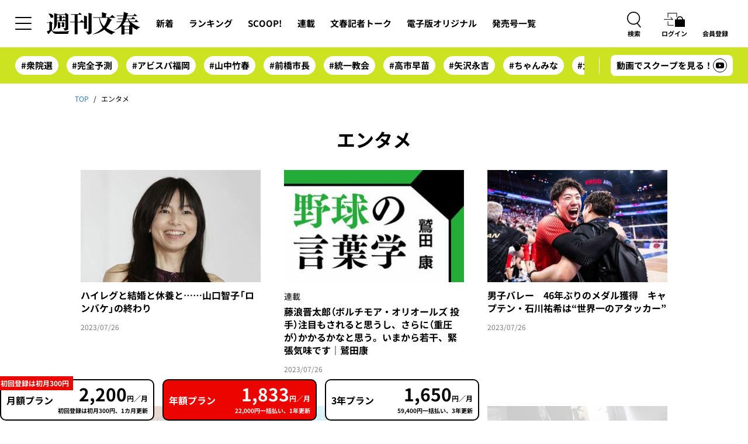

--- FILE ---
content_type: text/html; charset=utf-8
request_url: https://bunshun.jp/denshiban/%E3%82%A8%E3%83%B3%E3%82%BF%E3%83%A1?page=89
body_size: 14985
content:
<!DOCTYPE html>
<html lang="ja" style="--color-base: #cce321; --color-text: #000;">
<head prefix="og: http://ogp.me/ns# fb: http://ogp.me/ns/fb# article: http://ogp.me/ns/article#">


<meta charset="utf-8">
<meta name="viewport" content="width=1280">
<title>エンタメ | 週刊文春</title>
<meta name="description" content="「週刊文春」の最新スクープが雑誌発売前に読めるサブスクリプションサービスです。電子版オリジナル記事や解説番組など、「週刊文春電子版」の限定コンテンツも多数お届け。">

<meta name="msapplication-config" content="browserconfig.xml">
<link rel="apple-touch-icon-precomposed" href="https://bunshun.jp/common/images/denshiban/common/apple-touch-icon-black.png">
<link rel="icon" href="https://bunshun.ismcdn.jp/common/images/denshiban/common/denshiban-favicon-black.ico">
<link rel="alternate" type="application/rss+xml" title="週刊文春 新着RSS" href="https://bunshun.jp/denshiban/rss.xml">
<link rel="canonical" href="https://bunshun.jp/denshiban/%E3%82%A8%E3%83%B3%E3%82%BF%E3%83%A1">
<meta property="fb:app_id" content="120365338674088">
<meta property="og:locale" content="ja_JP">
<meta property="og:site_name" content="週刊文春">
<meta property="og:type" content="article">
<meta property="og:url" content="https://bunshun.jp/denshiban/%E3%82%A8%E3%83%B3%E3%82%BF%E3%83%A1">
<meta property="og:title" content="エンタメ | 週刊文春">
<meta property="og:image" content="https://bunshun.jp/common/images/denshiban/common/denshiban-ogp-black.jpg">
<meta property="og:description" content="「週刊文春」の最新スクープが雑誌発売前に読めるサブスクリプションサービスです。電子版オリジナル記事や解説番組など、「週刊文春電子版」の限定コンテンツも多数お届け。">
<meta property="article:publisher" content="https://www.facebook.com/bunshun.online">
<meta name="author" content="">
<meta name="robots" content="max-image-preview:large">
<meta name="twitter:card" content="summary_large_image">
<meta name="twitter:site" content="@bunshun_online">
<meta name="twitter:domain" content="bunshun.jp">
<meta name="twitter:image" content="https://bunshun.jp/common/images/denshiban/common/denshiban-ogp-black.jpg">



<link rel="stylesheet" href="https://bunshun.ismcdn.jp/resources/denshiban/css/normalize.css">
<link rel="stylesheet" href="https://bunshun.ismcdn.jp/common/css/bunshun/v1/smartphone/slick.css">
<link rel="stylesheet" href="https://bunshun.ismcdn.jp/common/css/bunshun/v1/smartphone/slick-theme.css">
<link rel="stylesheet" href="https://bunshun.ismcdn.jp/common/css/bunshun/v1/smartphone/flickity.min.css">
<link rel="stylesheet" href="https://bunshun.ismcdn.jp/resources/denshiban/css/common-main.css?rd=202601060920">
<link rel="stylesheet" href="https://bunshun.ismcdn.jp/resources/denshiban/css/base.css?rd=202601060920">
<link rel="stylesheet" href="https://bunshun.ismcdn.jp/resources/denshiban/css/slide-menu.css?rd=202601060920">
<link rel="stylesheet" href="https://bunshun.ismcdn.jp/resources/denshiban/css/list.css?rd=202601060920">
<link rel="stylesheet" href="https://bunshun.ismcdn.jp/resources/denshiban/css/ranking.css?rd=202601060920">
<link rel="preconnect" href="https://fonts.googleapis.com">
<link rel="preconnect" href="https://fonts.gstatic.com" crossorigin>
<link href="https://fonts.googleapis.com/css2?family=Roboto:wght@400;700&display=swap" rel="stylesheet">
<style>
@import url('https://fonts.googleapis.com/css2?family=Montserrat:wght@600&display=swap');
</style>
<!-- SCRIPTS(PC) -->
<script defer src="https://bunshun.ismcdn.jp/common/js/bunshun/v1/jquery-3.1.1.min.js"></script>
<script defer src="https://bunshun.ismcdn.jp/common/js/bunshun/v1/lozad.min.js"></script>
<script defer src="https://bunshun.ismcdn.jp/common/js/bunshun/v1/dragscroll.js"></script>
<script defer src="https://bunshun.ismcdn.jp/common/js/bunshun/v1/youtube_iframe_api.js"></script>

<script defer src="https://bunshun.ismcdn.jp/resources/denshiban/js/common-main.js?rd=202601060920"></script>
<script defer src="https://bunshun.ismcdn.jp/resources/denshiban/js/main.js?rd=202601060920"></script>
<script defer src="https://bunshun.ismcdn.jp/resources/denshiban/js/piano-login.js?rd=202601060920"></script>

<script defer src="https://bunshun.ismcdn.jp/common/js/bunshun/v1/slick.min.js"></script>
<script defer src="https://bunshun.ismcdn.jp/resources/denshiban/js/ranking.js?rd=202601060920"></script>

<script>
window.dataLayer = window.dataLayer || [];
dataLayer =[{
  'medium' : '文春オンライン',
  'mode' : 'PC',
  'type' : 'archive',
  'genre' : 'エンタメ',
  'source' : '',
  'author' : '',
  'feature' : '',
  'series' : '',
  'advertiser' : '',
  'pubMonth' : '',
  'pubDate' : '',
  'article-type' : '',
  'article-view' : '',
  'id' : '',
  'paidarticles' : '電子版'
}];
</script>
<!-- Google Tag Manager -->
<script>(function(w,d,s,l,i){w[l]=w[l]||[];w[l].push({'gtm.start': new Date().getTime(),event:'gtm.js'});var f=d.getElementsByTagName(s)[0],j=d.createElement(s),dl=l!='dataLayer'?'&l='+l:'';j.async=true;j.src='//www.googletagmanager.com/gtm.js?id='+i+dl;f.parentNode.insertBefore(j,f);})(window,document,'script','dataLayer','GTM-P9526MH');</script>
<!-- End Google Tag Manager -->


<!--PIANO関連タグ START-->
<!-- Piano Script Start -->
<script>
var tp = window.tp || [];
// コンテンツセグメンテーション
tp.push(["setTags", ["週刊文春", "エンタメ"]]);
// ADブロッカー検出スクリプト
(function(d,c){d.cookie = "__adblocker=; expires=Thu, 01 Jan 1970 00:00:00 GMT; path=/";var j=function(adblocker){var t=new Date;t.setTime(t.getTime()+60*5*1E3);d.cookie="__adblocker="+(adblocker?"true":"false")+"; expires="+t.toUTCString()+"; path=/"};var s=d.createElement(c);s.async=true;s.src="//www.npttech.com/advertising.js";s.onerror=function(){j(true);};var b=d.getElementsByTagName(c)[0];b.parentNode.insertBefore(s,b)})(document,"script");
  // Composerスクリプト（PianoGUIから取得）
(function(src){var a=document.createElement("script");a.type="text/javascript";a.async=true;a.src=src;var b=document.getElementsByTagName("script")[0];b.parentNode.insertBefore(a,b)})("https://experience-ap.piano.io/xbuilder/experience/load?aid=aEMCjBQJpj");
</script>
<script type="text/javascript" src="//csm.cxpublic.com/bunshun.js" async></script>
<!-- Piano Script End -->
<!-- piano meta -->
<meta name="cXenseParse:sbd-publisher" content="週刊文春">
<meta name="cXenseParse:pageclass" content="frontpage">
<!-- /piano meta --> 

<!--PIANO関連タグ END-->

<!-- Google tag (gtag.js) -->
<script async src="https://www.googletagmanager.com/gtag/js?id=AW-16651448055"></script>
<script>
  window.dataLayer = window.dataLayer || [];
  function gtag(){dataLayer.push(arguments);}
  gtag('js', new Date());
  gtag('config', 'AW-16651448055');
</script>

<script async src="https://s.yimg.jp/images/listing/tool/cv/ytag.js"></script>
<script>
window.yjDataLayer = window.yjDataLayer || [];
function ytag() { yjDataLayer.push(arguments); }
ytag({"type":"ycl_cookie"});
</script>

<!-- Meta Pixel Code -->
<script>
!function(f,b,e,v,n,t,s)
{if(f.fbq)return;n=f.fbq=function(){n.callMethod?
n.callMethod.apply(n,arguments):n.queue.push(arguments)};
if(!f._fbq)f._fbq=n;n.push=n;n.loaded=!0;n.version='2.0';
n.queue=[];t=b.createElement(e);t.async=!0;
t.src=v;s=b.getElementsByTagName(e)[0];
s.parentNode.insertBefore(t,s)}(window, document,'script',
'https://connect.facebook.net/en_US/fbevents.js');
fbq('init', '8015632961892780');
fbq('track', 'PageView');
</script>
<noscript><img height="1" width="1" style="display:none"
src="https://www.facebook.com/tr?id=8015632961892780&ev=PageView&noscript=1"
/></noscript>
<!-- End Meta Pixel Code -->



</head>

<body class="category ">
<!-- Google Tag Manager (noscript) -->
<noscript><iframe src="//www.googletagmanager.com/ns.html?id=GTM-P9526MH" height="0" width="0" style="display:none;visibility:hidden"></iframe></noscript>
<!-- End Google Tag Manager (noscript) -->


<header id="js-site-header" class="site-header">
  <div class="site-header_inner">
    <div class="site-header_top">
      <button class="site-header_hamburger ga_tracking" type="button" onclick="toggleNav()" data-track-category="Denshiban Header all" data-track-action="click">
        <span class="site-header_hamburger-line"></span>
        <span class="site-header_hamburger-line"></span>
        <span class="site-header_hamburger-line"></span>
      </button>
      <h1 class="site-header_logo">
        <a class="site-header_logo-link ga_tracking" data-track-category="Denshiban Header logo" data-track-action="click" href="/denshiban">
          <img class="site-header_logo-img" src="https://bunshun.ismcdn.jp/common/images/denshiban/common/site-logo.svg" alt="週刊文春" width="161" height="40">
        </a>
      </h1>
      <nav class="site-header_nav">
        <ul class="site-header_nav-list">
          <li class="site-header_nav-item"><a class="site-header_nav-link ga_tracking" data-track-category="Denshiban Header menu" data-track-action="click" href="/denshiban/latest">新着</a></li>
          <li class="site-header_nav-item"><a class="site-header_nav-link ga_tracking" data-track-category="Denshiban Header menu" data-track-action="click" href="/denshiban/ranking/realtime">ランキング</a></li>
          <li class="site-header_nav-item"><a class="site-header_nav-link ga_tracking" data-track-category="Denshiban Header menu" data-track-action="click" href="/denshiban/scoop">SCOOP!</a></li>
          <li class="site-header_nav-item"><a class="site-header_nav-link ga_tracking" data-track-category="Denshiban Header menu" data-track-action="click" href="/denshiban/series">連載</a></li>
          <li class="site-header_nav-item"><a class="site-header_nav-link ga_tracking" data-track-category="Denshiban Header menu" data-track-action="click" href="/denshiban/programs/movie">文春記者トーク</a></li>
          <li class="site-header_nav-item"><a class="site-header_nav-link ga_tracking" data-track-category="Denshiban Header menu" data-track-action="click" href="/denshiban/original">電子版オリジナル</a></li>
          <li class="site-header_nav-item"><a class="site-header_nav-link ga_tracking" data-track-category="Denshiban Header menu" data-track-action="click" href="/denshiban/archives">発売号一覧</a></li>
        </ul>
      </nav>
      <div class="site-header_contents">
        <div class="site-header_contents-search"><a class="site-header_contents-button -search" href="#"><span class="site-header_contents-button-text">検索</span></a></div>
        <div id="piano-login-container">
          <!-- ログアウト中 -->
          <div id="piano-login-register-container" class="site-header_contents-register" style="display: none;">
            <a id="piano-login-button" class="site-header_contents-button -login ga_tracking" data-track-category="Denshiban Header login" data-track-action="click" href="javascript:void(0);" >
              <span class="site-header_contents-button-text">ログイン</span>
            </a>
            <a id="piano-register-button" class="site-header_contents-button -sign-up ga_tracking" data-track-category="Denshiban Header subscribe" data-track-action="click" href="/denshiban/info/subscribe">
              <span class="site-header_contents-button-text">会員登録</span>
            </a>
          </div>
          <!-- End ログアウト中 -->
          <!-- ログイン中 -->
          <div id="piano-logout-container" class="site-header_contents-register" style="display: none;">
            <a class="site-header_contents-button -mypage ga_tracking" data-track-category="Denshiban Header mypage" data-track-action="click" href="/list/mypage" >
              <span class="site-header_contents-button-text">マイページ</span>
            </a>
            <a class="js-site-header_logout-button site-header_contents-button -logout ga_tracking" data-track-category="Denshiban Header logout" data-track-action="click" id="piano-logout-button" href="javascript:void(0);" style="display: none;">
              <span class="site-header_contents-button-text">ログアウト</span>
            </a>
            <a class="js-site-header_plan-button site-header_contents-button -plan ga_tracking" data-track-category="Denshiban Header purchase" data-track-action="click" href="javascript:void(0);" style="display: none;">
              <span class="site-header_contents-button-text">プラン購入</span>
            </a>
          </div>
          <!-- End ログイン中 -->
        </div>
      </div>
    </div>
  </div>
  <div class="site-header_bottom">
    <div class="site-header_tag">
      <ul class="site-header_tag-list dragscroll">
          <li class="site-header_tag-item"><a class="site-header_tag-link" href="/denshiban/search?fulltext=%E8%A1%86%E9%99%A2%E9%81%B8">#衆院選</a></li>
          <li class="site-header_tag-item"><a class="site-header_tag-link" href="/denshiban/search?fulltext=%E5%AE%8C%E5%85%A8%E4%BA%88%E6%B8%AC">#完全予測</a></li>
          <li class="site-header_tag-item"><a class="site-header_tag-link" href="/denshiban/search?fulltext=%E3%82%A2%E3%83%93%E3%82%B9%E3%83%91%E7%A6%8F%E5%B2%A1">#アビスパ福岡</a></li>
          <li class="site-header_tag-item"><a class="site-header_tag-link" href="/denshiban/search?fulltext=%E5%B1%B1%E4%B8%AD%E7%AB%B9%E6%98%A5">#山中竹春</a></li>
          <li class="site-header_tag-item"><a class="site-header_tag-link" href="/denshiban/search?fulltext=%E5%89%8D%E6%A9%8B%E5%B8%82%E9%95%B7">#前橋市長</a></li>
          <li class="site-header_tag-item"><a class="site-header_tag-link" href="/denshiban/search?fulltext=%E7%B5%B1%E4%B8%80%E6%95%99%E4%BC%9A">#統一教会</a></li>
          <li class="site-header_tag-item"><a class="site-header_tag-link" href="/denshiban/search?fulltext=%E9%AB%98%E5%B8%82%E6%97%A9%E8%8B%97">#高市早苗</a></li>
          <li class="site-header_tag-item"><a class="site-header_tag-link" href="/denshiban/search?fulltext=%E7%9F%A2%E6%B2%A2%E6%B0%B8%E5%90%89">#矢沢永吉</a></li>
          <li class="site-header_tag-item"><a class="site-header_tag-link" href="/denshiban/search?fulltext=%E3%81%A1%E3%82%83%E3%82%93%E3%81%BF%E3%81%AA">#ちゃんみな</a></li>
          <li class="site-header_tag-item"><a class="site-header_tag-link" href="/denshiban/search?fulltext=%E5%A4%A7%E6%A3%AE%E5%85%83%E8%B2%B4">#大森元貴</a></li>
      </ul>
    </div>
    <div class="site-header_sns">
      <a class="site-header_sns-link" href="https://www.youtube.com/channel/UCJPEq-fDPYkJw_PHTv_zuiA" target="_blank">
        <p class="site-header_sns-text">動画でスクープを見る！</p>
        <span class="site-header_sns-icon -youtube"></span>
      </a>
    </div>
  </div>
  <div class="site-header_panel">
    <div class="site-header_panel-search">
      <form class="site-header_panel-search-form" method="get" action="/denshiban/search" onsubmit="doSearch();">
        <div class="form-inner">
          <input id="search-query" type="text" name="fulltext" placeholder="キーワード検索">
          <button type="submit"></button>
        </div>
      </form>
    </div>
  </div>
</header>

<!-- PIANO ログアウトメッセージ -->
<div id="piano-message"></div>
<div class="wrapper">

<main class="main-column">
<article class="column-outer">
<ol class="breadcrumbs-list flex" itemscope itemtype="https://schema.org/BreadcrumbList">
  <li itemprop="itemListElement" itemscope itemtype="https://schema.org/ListItem">
    <a class="hover-fade" itemprop="item" href="/denshiban"><span itemprop="name">TOP</span></a>
    <meta itemprop="position" content="1">
  </li>
  <li itemprop="itemListElement" itemscope itemtype="https://schema.org/ListItem">
    <span itemprop="name">エンタメ</span>
    <meta itemprop="position" content="2">
  </li>
</ol>

  <h2 class="category-title">エンタメ</h2>
    <section class="category-body">
      <ul class="thumb-column flex space-between">
        <li class="category-list thumb-list">
          
          <a class="list-link" href="/denshiban/articles/b6521" data-limited-link="false">
            <div class="list-image"><img class="lozad" src="https://bunshun.ismcdn.jp/common/images/denshiban/common/dummy-image.jpg" data-src="https://bunshun.ismcdn.jp/mwimgs/d/5/306wm/img_d5305336c0c264623952ec2fe1e68c57543426.jpg" data-srcset="https://bunshun.ismcdn.jp/mwimgs/d/5/306wm/img_d5305336c0c264623952ec2fe1e68c57543426.jpg 1x,https://bunshun.ismcdn.jp/mwimgs/d/5/612wm/img_d5305336c0c264623952ec2fe1e68c57543426.jpg 2x" alt="ハイレグと結婚と休養と……山口智子「ロンバケ」の終わり"></div>
            <div class="list-text">
              <h3 class="list-attribute list-title">ハイレグと結婚と休養と……山口智子「ロンバケ」の終わり</h3>
              <div class="list-attribute flex">
                <time class="attribute-date" datetime="2023-07-26">2023/07/26</time>
              </div>
            </div>
          </a>
        </li>
        <li class="category-list thumb-list">
          
          <a class="list-link" href="/denshiban/articles/b6519" data-limited-link="false">
            <div class="list-image"><img class="lozad" src="https://bunshun.ismcdn.jp/common/images/denshiban/common/dummy-image.jpg" data-src="https://bunshun.ismcdn.jp/mwimgs/5/f/306wm/img_5f0a43636bb563bd2d37090fc9519423197701.jpg" data-srcset="https://bunshun.ismcdn.jp/mwimgs/5/f/306wm/img_5f0a43636bb563bd2d37090fc9519423197701.jpg 1x,https://bunshun.ismcdn.jp/mwimgs/5/f/612wm/img_5f0a43636bb563bd2d37090fc9519423197701.jpg 2x" alt="藤浪晋太郎（ボルチモア・オリオールズ 投手）注目もされると思うし、さらに（重圧が）かかるかなと思う。いまから若干、緊張気味です｜鷲田康"></div>
            <div class="list-text">
              <div class="list-attribute text-label">
                <p class="icon-type series">連載</p>
              </div>
              <h3 class="list-attribute list-title">藤浪晋太郎（ボルチモア・オリオールズ 投手）注目もされると思うし、さらに（重圧が）かかるかなと思う。いまから若干、緊張気味です｜鷲田康</h3>
              <div class="list-attribute flex">
                <time class="attribute-date" datetime="2023-07-26">2023/07/26</time>
              </div>
            </div>
          </a>
        </li>
        <li class="category-list thumb-list">
          
          <a class="list-link" href="/denshiban/articles/b6518" data-limited-link="false">
            <div class="list-image"><img class="lozad" src="https://bunshun.ismcdn.jp/common/images/denshiban/common/dummy-image.jpg" data-src="https://bunshun.ismcdn.jp/mwimgs/3/a/306wm/img_3a42753e26cf1086944c6a257d6c8dae864992.jpg" data-srcset="https://bunshun.ismcdn.jp/mwimgs/3/a/306wm/img_3a42753e26cf1086944c6a257d6c8dae864992.jpg 1x,https://bunshun.ismcdn.jp/mwimgs/3/a/612wm/img_3a42753e26cf1086944c6a257d6c8dae864992.jpg 2x" alt="男子バレー　46年ぶりのメダル獲得　キャプテン・石川祐希は“世界一のアタッカー”"></div>
            <div class="list-text">
              <h3 class="list-attribute list-title">男子バレー　46年ぶりのメダル獲得　キャプテン・石川祐希は“世界一のアタッカー”</h3>
              <div class="list-attribute flex">
                <time class="attribute-date" datetime="2023-07-26">2023/07/26</time>
              </div>
            </div>
          </a>
        </li>
        <li class="category-list thumb-list">
          
          <a class="list-link" href="/denshiban/articles/b6517" data-limited-link="false">
            <div class="list-image"><img class="lozad" src="https://bunshun.ismcdn.jp/common/images/denshiban/common/dummy-image.jpg" data-src="https://bunshun.ismcdn.jp/mwimgs/2/6/306wm/img_26f41f575c973d3ab8cc2f5ad10ca599914046.jpg" data-srcset="https://bunshun.ismcdn.jp/mwimgs/2/6/306wm/img_26f41f575c973d3ab8cc2f5ad10ca599914046.jpg 1x,https://bunshun.ismcdn.jp/mwimgs/2/6/612wm/img_26f41f575c973d3ab8cc2f5ad10ca599914046.jpg 2x" alt="「12勝しなかったら即引退」元白鵬・宮城野親方が伯桜鵬（19）に話していたこと"></div>
            <div class="list-text">
              <h3 class="list-attribute list-title">「12勝しなかったら即引退」元白鵬・宮城野親方が伯桜鵬（19）に話していたこと</h3>
              <div class="list-attribute flex">
                <time class="attribute-date" datetime="2023-07-26">2023/07/26</time>
              </div>
            </div>
          </a>
        </li>
        <li class="category-list thumb-list">
          
          <a class="list-link" href="/denshiban/articles/b6515" data-limited-link="false">
            <div class="list-image"><img class="lozad" src="https://bunshun.ismcdn.jp/common/images/denshiban/common/dummy-image.jpg" data-src="https://bunshun.ismcdn.jp/mwimgs/2/6/306wm/img_26be3b619438f1594ded2b981983a6ec1234497.jpg" data-srcset="https://bunshun.ismcdn.jp/mwimgs/2/6/306wm/img_26be3b619438f1594ded2b981983a6ec1234497.jpg 1x,https://bunshun.ismcdn.jp/mwimgs/2/6/612wm/img_26be3b619438f1594ded2b981983a6ec1234497.jpg 2x" alt="マーメイドと“シンクロ”男子　佐藤陽太郎（18）が流した涙"></div>
            <div class="list-text">
              <h3 class="list-attribute list-title">マーメイドと“シンクロ”男子　佐藤陽太郎（18）が流した涙</h3>
              <div class="list-attribute flex">
                <time class="attribute-date" datetime="2023-07-26">2023/07/26</time>
              </div>
            </div>
          </a>
        </li>
        <li class="category-list thumb-list">
          
          <a class="list-link" href="/denshiban/articles/b6514" data-limited-link="false">
            <div class="list-image"><img class="lozad" src="https://bunshun.ismcdn.jp/common/images/denshiban/common/dummy-image.jpg" data-src="https://bunshun.ismcdn.jp/mwimgs/f/3/306wm/img_f3f232d91ef86ad16e00cccabedd2633524123.jpg" data-srcset="https://bunshun.ismcdn.jp/mwimgs/f/3/306wm/img_f3f232d91ef86ad16e00cccabedd2633524123.jpg 1x,https://bunshun.ismcdn.jp/mwimgs/f/3/612wm/img_f3f232d91ef86ad16e00cccabedd2633524123.jpg 2x" alt="尾上菊之助　深夜の“二人道成寺”〈スクープ撮〉"></div>
            <div class="list-text">
              <h3 class="list-attribute list-title">尾上菊之助　深夜の“二人道成寺”〈スクープ撮〉</h3>
              <div class="list-attribute flex">
                <time class="attribute-date" datetime="2023-07-26">2023/07/26</time>
              </div>
            </div>
          </a>
        </li>
        <li class="category-list thumb-list">
          
          <a class="list-link" href="/denshiban/articles/b6510" data-limited-link="false">
            <div class="list-image"><img class="lozad" src="https://bunshun.ismcdn.jp/common/images/denshiban/common/dummy-image.jpg" data-src="https://bunshun.ismcdn.jp/mwimgs/6/7/306wm/img_6741583cc3067ec1c0129eaf486b0551834092.jpg" data-srcset="https://bunshun.ismcdn.jp/mwimgs/6/7/306wm/img_6741583cc3067ec1c0129eaf486b0551834092.jpg 1x,https://bunshun.ismcdn.jp/mwimgs/6/7/612wm/img_6741583cc3067ec1c0129eaf486b0551834092.jpg 2x" alt="元阪神コーチ・金村曉が語る　藤浪晋太郎の“電撃移籍”"></div>
            <div class="list-text">
              <h3 class="list-attribute list-title">元阪神コーチ・金村曉が語る　藤浪晋太郎の“電撃移籍”</h3>
              <div class="list-attribute flex">
                <time class="attribute-date" datetime="2023-07-26">2023/07/26</time>
              </div>
            </div>
          </a>
        </li>
        <li class="category-list thumb-list">
          
          <a class="list-link" href="/denshiban/articles/b6528" data-limited-link="false">
            <div class="list-image"><img class="lozad" src="https://bunshun.ismcdn.jp/common/images/denshiban/common/dummy-image.jpg" data-src="https://bunshun.ismcdn.jp/mwimgs/6/6/306wm/img_66a30b7627dcff11845c2c59d0cc371a101429.jpg" data-srcset="https://bunshun.ismcdn.jp/mwimgs/6/6/306wm/img_66a30b7627dcff11845c2c59d0cc371a101429.jpg 1x,https://bunshun.ismcdn.jp/mwimgs/6/6/612wm/img_66a30b7627dcff11845c2c59d0cc371a101429.jpg 2x" alt="尾上菊之助（45）踊る大不倫！〈スクープ撮〉　猿之助再逮捕3日後に…"></div>
            <div class="list-text">
              <h3 class="list-attribute list-title">尾上菊之助（45）踊る大不倫！〈スクープ撮〉　猿之助再逮捕3日後に…</h3>
              <div class="list-attribute flex">
                <time class="attribute-date" datetime="2023-07-26">2023/07/26</time>
                   <p class="icon-label scoop">SCOOP!</p>
              </div>
            </div>
          </a>
        </li>
        <li class="category-list thumb-list">
          
          <a class="list-link" href="/denshiban/articles/b6533" data-limited-link="false">
            <div class="list-image"><img class="lozad" src="https://bunshun.ismcdn.jp/common/images/denshiban/common/dummy-image.jpg" data-src="https://bunshun.ismcdn.jp/mwimgs/1/6/306wm/img_16801f8e4d1cb1cffd582bab3aef8cc6531647.jpg" data-srcset="https://bunshun.ismcdn.jp/mwimgs/1/6/306wm/img_16801f8e4d1cb1cffd582bab3aef8cc6531647.jpg 1x,https://bunshun.ismcdn.jp/mwimgs/1/6/612wm/img_16801f8e4d1cb1cffd582bab3aef8cc6531647.jpg 2x" alt="市川沙央「ハンチバック」10の秘密〈芥川賞、23万部突破！〉"></div>
            <div class="list-text">
              <h3 class="list-attribute list-title">市川沙央「ハンチバック」10の秘密〈芥川賞、23万部突破！〉</h3>
              <div class="list-attribute flex">
                <time class="attribute-date" datetime="2023-07-26">2023/07/26</time>
              </div>
            </div>
          </a>
        </li>
        <li class="category-list thumb-list full">
          
          <a class="list-link" href="/denshiban/articles/b6530" data-limited-link="false">
            <div class="list-image"><img class="lozad" src="https://bunshun.ismcdn.jp/common/images/denshiban/common/dummy-image.jpg" data-src="https://bunshun.ismcdn.jp/mwimgs/b/4/542wm/img_b4c9606734e3ae7a221b425f1cb423651052856.jpg" data-srcset="https://bunshun.ismcdn.jp/mwimgs/b/4/542wm/img_b4c9606734e3ae7a221b425f1cb423651052856.jpg 1x,https://bunshun.ismcdn.jp/mwimgs/b/4/1084wm/img_b4c9606734e3ae7a221b425f1cb423651052856.jpg 2x" alt="秋にMC番組2本終了　指原莉乃が目論む「ウラの仕事」"></div>
            <div class="list-text">
              <h3 class="list-attribute list-title">秋にMC番組2本終了　指原莉乃が目論む「ウラの仕事」</h3>
              <div class="list-attribute flex">
                <time class="attribute-date" datetime="2023-07-26">2023/07/26</time>
                   <p class="icon-label scoop">SCOOP!</p>
              </div>
            </div>
          </a>
        </li>
        <li class="category-list thumb-list">
          
          <a class="list-link" href="/denshiban/articles/b6532" data-limited-link="false">
            <div class="list-image"><img class="lozad" src="https://bunshun.ismcdn.jp/common/images/denshiban/common/dummy-image.jpg" data-src="https://bunshun.ismcdn.jp/mwimgs/3/c/306wm/img_3c71ed9c426d77318ea2b1ebcf548e31580402.jpg" data-srcset="https://bunshun.ismcdn.jp/mwimgs/3/c/306wm/img_3c71ed9c426d77318ea2b1ebcf548e31580402.jpg 1x,https://bunshun.ismcdn.jp/mwimgs/3/c/612wm/img_3c71ed9c426d77318ea2b1ebcf548e31580402.jpg 2x" alt="広末涼子不倫余波　唐田えりかは丸坊主で電車通い"></div>
            <div class="list-text">
              <h3 class="list-attribute list-title">広末涼子不倫余波　唐田えりかは丸坊主で電車通い</h3>
              <div class="list-attribute flex">
                <time class="attribute-date" datetime="2023-07-26">2023/07/26</time>
                   <p class="icon-label scoop">SCOOP!</p>
              </div>
            </div>
          </a>
        </li>
        <li class="category-list thumb-list">
          
          <a class="list-link" href="/denshiban/articles/b6523" data-limited-link="false">
            <div class="list-image"><img class="lozad" src="https://bunshun.ismcdn.jp/common/images/denshiban/common/dummy-image.jpg" data-src="https://bunshun.ismcdn.jp/mwimgs/5/a/306wm/img_5aeb3963f13699dbd2e750b23d58adf8824922.jpg" data-srcset="https://bunshun.ismcdn.jp/mwimgs/5/a/306wm/img_5aeb3963f13699dbd2e750b23d58adf8824922.jpg 1x,https://bunshun.ismcdn.jp/mwimgs/5/a/612wm/img_5aeb3963f13699dbd2e750b23d58adf8824922.jpg 2x" alt="“メジャー宣言”の広島・九里　奔走するハーフ美女の正体"></div>
            <div class="list-text">
              <h3 class="list-attribute list-title">“メジャー宣言”の広島・九里　奔走するハーフ美女の正体</h3>
              <div class="list-attribute flex">
                <time class="attribute-date" datetime="2023-07-26">2023/07/26</time>
              </div>
            </div>
          </a>
        </li>
        <li class="category-list thumb-list">
          <p class="limited-free">無料公開中</p>
          <a class="list-link" href="/denshiban/articles/b6469" data-limited-link="false">
            <div class="list-image"><img class="lozad" src="https://bunshun.ismcdn.jp/common/images/denshiban/common/dummy-image.jpg" data-src="https://bunshun.ismcdn.jp/mwimgs/0/a/306wm/img_0a2fc1008bf33464b37cafdf55e20a45832644.jpg" data-srcset="https://bunshun.ismcdn.jp/mwimgs/0/a/306wm/img_0a2fc1008bf33464b37cafdf55e20a45832644.jpg 1x,https://bunshun.ismcdn.jp/mwimgs/0/a/612wm/img_0a2fc1008bf33464b37cafdf55e20a45832644.jpg 2x" alt="【特集】東北から世界へ　プロフィギュアスケーター・羽生結弦"></div>
            <div class="list-text">
              <h3 class="list-attribute list-title">【特集】東北から世界へ　プロフィギュアスケーター・羽生結弦</h3>
              <div class="list-attribute flex">
                <time class="attribute-date" datetime="2023-07-24">2023/07/24</time>
              </div>
            </div>
          </a>
        </li>
        <li class="category-list thumb-list -movie-icon">
          
          <a class="list-link" href="/denshiban/articles/b6490" data-limited-link="false">
            <div class="list-image"><img class="lozad" src="https://bunshun.ismcdn.jp/common/images/denshiban/common/dummy-image.jpg" data-src="https://bunshun.ismcdn.jp/mwimgs/1/7/306wm/img_17b0a5028ad32652ef5f479310c14905508524.jpg" data-srcset="https://bunshun.ismcdn.jp/mwimgs/1/7/306wm/img_17b0a5028ad32652ef5f479310c14905508524.jpg 1x,https://bunshun.ismcdn.jp/mwimgs/1/7/612wm/img_17b0a5028ad32652ef5f479310c14905508524.jpg 2x" alt="【音声番組】山下達郎　ジャニー喜多川氏「賞賛」発言　『硝子の少年』誕生の裏側には20億円の“義理人情”"></div>
            <div class="list-text">
              <div class="list-attribute text-label">
                <p class="icon-type programs">文春記者トーク</p>
              </div>
              <h3 class="list-attribute list-title">【音声番組】山下達郎　ジャニー喜多川氏「賞賛」発言　『硝子の少年』誕生の裏側には20億円の“義理人情”</h3>
              <div class="list-attribute flex">
                <time class="attribute-date" datetime="2023-07-23">2023/07/23</time>
              </div>
            </div>
          </a>
        </li>
        <li class="category-list thumb-list">
          
          <a class="list-link" href="/denshiban/articles/b6772" data-limited-link="false">
            <div class="list-image"><img class="lozad" src="https://bunshun.ismcdn.jp/common/images/denshiban/common/dummy-image.jpg" data-src="https://bunshun.ismcdn.jp/mwimgs/4/1/306wm/img_4130af41396432d2efd2a0247d09d1af204396.jpg" data-srcset="https://bunshun.ismcdn.jp/mwimgs/4/1/306wm/img_4130af41396432d2efd2a0247d09d1af204396.jpg 1x,https://bunshun.ismcdn.jp/mwimgs/4/1/612wm/img_4130af41396432d2efd2a0247d09d1af204396.jpg 2x" alt="踊りつかれて　第6回"></div>
            <div class="list-text">
              <div class="list-attribute text-label">
                <p class="icon-type series">連載</p>
              </div>
              <h3 class="list-attribute list-title">踊りつかれて　第6回</h3>
              <div class="list-attribute flex">
                <time class="attribute-date" datetime="2023-07-22">2023/07/22</time>
              </div>
            </div>
          </a>
        </li>
        <li class="category-list thumb-list">
          
          <a class="list-link" href="/denshiban/articles/b6448" data-limited-link="false">
            <div class="list-image"><img class="lozad" src="https://bunshun.ismcdn.jp/common/images/denshiban/common/dummy-image.jpg" data-src="https://bunshun.ismcdn.jp/mwimgs/c/e/306wm/img_ce3c71e277b2d011ca08f4319bffe8bf826641.jpg" data-srcset="https://bunshun.ismcdn.jp/mwimgs/c/e/306wm/img_ce3c71e277b2d011ca08f4319bffe8bf826641.jpg 1x,https://bunshun.ismcdn.jp/mwimgs/c/e/612wm/img_ce3c71e277b2d011ca08f4319bffe8bf826641.jpg 2x" alt="「いまだ成らず　羽生善治の譜」鈴木忠平｜第11回"></div>
            <div class="list-text">
              <div class="list-attribute text-label">
                <p class="icon-type series">連載</p>
              </div>
              <h3 class="list-attribute list-title">「いまだ成らず　羽生善治の譜」鈴木忠平｜第11回</h3>
              <div class="list-attribute flex">
                <time class="attribute-date" datetime="2023-07-19">2023/07/19</time>
              </div>
            </div>
          </a>
        </li>
        <li class="category-list thumb-list">
          
          <a class="list-link" href="/denshiban/articles/b6447" data-limited-link="false">
            <div class="list-image"><img class="lozad" src="https://bunshun.ismcdn.jp/common/images/denshiban/common/dummy-image.jpg" data-src="https://bunshun.ismcdn.jp/mwimgs/9/0/306wm/img_90b796c2ab4f03c1b0d51674ae82f11b630665.jpg" data-srcset="https://bunshun.ismcdn.jp/mwimgs/9/0/306wm/img_90b796c2ab4f03c1b0d51674ae82f11b630665.jpg 1x,https://bunshun.ismcdn.jp/mwimgs/9/0/612wm/img_90b796c2ab4f03c1b0d51674ae82f11b630665.jpg 2x" alt="濡れ場、欽ちゃん、超格差婚　田中美佐子はなんでそーなるの！"></div>
            <div class="list-text">
              <h3 class="list-attribute list-title">濡れ場、欽ちゃん、超格差婚　田中美佐子はなんでそーなるの！</h3>
              <div class="list-attribute flex">
                <time class="attribute-date" datetime="2023-07-19">2023/07/19</time>
              </div>
            </div>
          </a>
        </li>
        <li class="category-list thumb-list">
          
          <a class="list-link" href="/denshiban/articles/b6445" data-limited-link="false">
            <div class="list-image"><img class="lozad" src="https://bunshun.ismcdn.jp/common/images/denshiban/common/dummy-image.jpg" data-src="https://bunshun.ismcdn.jp/mwimgs/5/f/306wm/img_5f0a43636bb563bd2d37090fc9519423197701.jpg" data-srcset="https://bunshun.ismcdn.jp/mwimgs/5/f/306wm/img_5f0a43636bb563bd2d37090fc9519423197701.jpg 1x,https://bunshun.ismcdn.jp/mwimgs/5/f/612wm/img_5f0a43636bb563bd2d37090fc9519423197701.jpg 2x" alt="村上宗隆（東京ヤクルトスワローズ 内野手）いい感覚を打ち終わった後に確認して、これなら打てるなと打席に立った｜鷲田康"></div>
            <div class="list-text">
              <div class="list-attribute text-label">
                <p class="icon-type series">連載</p>
              </div>
              <h3 class="list-attribute list-title">村上宗隆（東京ヤクルトスワローズ 内野手）いい感覚を打ち終わった後に確認して、これなら打てるなと打席に立った｜鷲田康</h3>
              <div class="list-attribute flex">
                <time class="attribute-date" datetime="2023-07-19">2023/07/19</time>
              </div>
            </div>
          </a>
        </li>
        <li class="category-list thumb-list">
          
          <a class="list-link" href="/denshiban/articles/b6443" data-limited-link="false">
            <div class="list-image"><img class="lozad" src="https://bunshun.ismcdn.jp/common/images/denshiban/common/dummy-image.jpg" data-src="https://bunshun.ismcdn.jp/mwimgs/7/3/306wm/img_73d7e8321075561901cd4e7a15d13f8c706425.jpg" data-srcset="https://bunshun.ismcdn.jp/mwimgs/7/3/306wm/img_73d7e8321075561901cd4e7a15d13f8c706425.jpg 1x,https://bunshun.ismcdn.jp/mwimgs/7/3/612wm/img_73d7e8321075561901cd4e7a15d13f8c706425.jpg 2x" alt="〈追悼〉ジェーン・バーキン フレンチアイコンが貫いた“母性”"></div>
            <div class="list-text">
              <h3 class="list-attribute list-title">〈追悼〉ジェーン・バーキン フレンチアイコンが貫いた“母性”</h3>
              <div class="list-attribute flex">
                <time class="attribute-date" datetime="2023-07-19">2023/07/19</time>
              </div>
            </div>
          </a>
        </li>
        <li class="category-list thumb-list full">
          
          <a class="list-link" href="/denshiban/articles/b6442" data-limited-link="false">
            <div class="list-image"><img class="lozad" src="https://bunshun.ismcdn.jp/common/images/denshiban/common/dummy-image.jpg" data-src="https://bunshun.ismcdn.jp/mwimgs/d/c/542wm/img_dcd2a77de3e21513f04737ef57af2f01862147.jpg" data-srcset="https://bunshun.ismcdn.jp/mwimgs/d/c/542wm/img_dcd2a77de3e21513f04737ef57af2f01862147.jpg 1x,https://bunshun.ismcdn.jp/mwimgs/d/c/1084wm/img_dcd2a77de3e21513f04737ef57af2f01862147.jpg 2x" alt="渡邊雄太が高校生たちに“NBA流テクニック”を披露〈写真多数〉"></div>
            <div class="list-text">
              <h3 class="list-attribute list-title">渡邊雄太が高校生たちに“NBA流テクニック”を披露〈写真多数〉</h3>
              <div class="list-attribute flex">
                <time class="attribute-date" datetime="2023-07-19">2023/07/19</time>
              </div>
            </div>
          </a>
        </li>
      </ul>
    </section>
<div class="category-pagination pagination flex center">
  <a class="pagination-arrow prev ga_tracking" data-track-category="Denshiban Article Pagination Prev" data-track-action="click" href="/list/denshiban/%E3%82%A8%E3%83%B3%E3%82%BF%E3%83%A1?page=88"></a>
  <a class="pagination-link" href="/list/denshiban/%E3%82%A8%E3%83%B3%E3%82%BF%E3%83%A1">1</a>
<span>…</span>
  <a class="pagination-link" href="/list/denshiban/%E3%82%A8%E3%83%B3%E3%82%BF%E3%83%A1?page=84">84</a>
  <a class="pagination-link" href="/list/denshiban/%E3%82%A8%E3%83%B3%E3%82%BF%E3%83%A1?page=85">85</a>
  <a class="pagination-link" href="/list/denshiban/%E3%82%A8%E3%83%B3%E3%82%BF%E3%83%A1?page=86">86</a>
  <a class="pagination-link" href="/list/denshiban/%E3%82%A8%E3%83%B3%E3%82%BF%E3%83%A1?page=87">87</a>
  <a class="pagination-link" href="/list/denshiban/%E3%82%A8%E3%83%B3%E3%82%BF%E3%83%A1?page=88">88</a>
  <a class="pagination-link active" href="/list/denshiban/%E3%82%A8%E3%83%B3%E3%82%BF%E3%83%A1?page=89">89</a>
  <a class="pagination-link" href="/list/denshiban/%E3%82%A8%E3%83%B3%E3%82%BF%E3%83%A1?page=90">90</a>
  <a class="pagination-link" href="/list/denshiban/%E3%82%A8%E3%83%B3%E3%82%BF%E3%83%A1?page=91">91</a>
  <a class="pagination-link" href="/list/denshiban/%E3%82%A8%E3%83%B3%E3%82%BF%E3%83%A1?page=92">92</a>
  <a class="pagination-link" href="/list/denshiban/%E3%82%A8%E3%83%B3%E3%82%BF%E3%83%A1?page=93">93</a>
  <a class="pagination-link" href="/list/denshiban/%E3%82%A8%E3%83%B3%E3%82%BF%E3%83%A1?page=94">94</a>
<span>…</span>
  <a class="pagination-link" href="/list/denshiban/%E3%82%A8%E3%83%B3%E3%82%BF%E3%83%A1?page=120">120</a>
  <a class="pagination-arrow next ga_tracking" data-track-category="Denshiban Article Pagination Next" data-track-action="click" href="/list/denshiban/%E3%82%A8%E3%83%B3%E3%82%BF%E3%83%A1?page=90"></a>
</div>

</article>
</main>
<aside class="ranking-block">
  <article class="ranking-wrapper">
    <h2 class="ranking-title">
  <span class="j">ランキング</span>
</h2>
<section class="ranking-body">
  <ul class="ranking-nav">
    <li class="nav-type"><a class="ranking-nav-link" href="#">最新</a></li>
    <li class="nav-type"><a class="ranking-nav-link" href="#">週間</a></li>
  </ul>
  <div class="ranking-carousel">
    <div class="ranking-carousel-cell" data-id="realtime">
      <ul class="ranking-column">
              <li class="ranking-list">
        <a class="list-link ga_tracking" href="/denshiban/articles/b13092" data-track-category="Denshiban Ranking Link" data-track-action="click" data-limited-link="false">
          <div class="list-num">1</div>
          <div class="list-image">
            <img class="lozad" src="https://bunshun.ismcdn.jp/common/images/denshiban/common/dummy-image.jpg" data-src="https://bunshun.ismcdn.jp/mwimgs/b/3/240wm/img_b3e764a46bde293031b9033b5b97e50a321013.jpg" data-srcset="https://bunshun.ismcdn.jp/mwimgs/b/3/240wm/img_b3e764a46bde293031b9033b5b97e50a321013.jpg 1x,https://bunshun.ismcdn.jp/mwimgs/b/3/480wm/img_b3e764a46bde293031b9033b5b97e50a321013.jpg 2x" alt="【内部文書を独占入手】J1アビスパ福岡・金明輝監督「電撃解任」の全貌が分かった！《ヘッドコーチ・通訳を泣くまで罵倒》《選手は「試合のボイコット」も…》" width="180" height="113">
          </div>
          <div class="list-text">
            <h3 class="list-title">【内部文書を独占入手】J1アビスパ福岡・金明輝監督「電撃解任」の全貌が分かった！《ヘッドコーチ・通訳を泣くまで罵倒》《選手は「試合のボイコット」も…》</h3>
          </div>
        </a>
      </li>
      <li class="ranking-list">
        <a class="list-link ga_tracking" href="/denshiban/articles/b13090" data-track-category="Denshiban Ranking Link" data-track-action="click" data-limited-link="false">
          <div class="list-num">2</div>
          <div class="list-image">
            <img class="lozad" src="https://bunshun.ismcdn.jp/common/images/denshiban/common/dummy-image.jpg" data-src="https://bunshun.ismcdn.jp/mwimgs/5/d/240wm/img_5db82f73b6b2661b74180f30e8d01e90274580.jpg" data-srcset="https://bunshun.ismcdn.jp/mwimgs/5/d/240wm/img_5db82f73b6b2661b74180f30e8d01e90274580.jpg 1x,https://bunshun.ismcdn.jp/mwimgs/5/d/480wm/img_5db82f73b6b2661b74180f30e8d01e90274580.jpg 2x" alt="【実名顔出し告発】横浜市長・山中竹春氏の誹謗中傷＆暴言を人事部長が明かした！《副市長を「ダチョウ」「人間のクズ」、元市議会議長に「死ねよ」》《専門家からはパワハラの指摘も》" width="180" height="113">
          </div>
          <div class="list-text">
            <h3 class="list-title">【実名顔出し告発】横浜市長・山中竹春氏の誹謗中傷＆暴言を人事部長が明かした！《副市長を「ダチョウ」「人間のクズ」、元市議会議長に「死ねよ」》《専門家からはパワハラの指摘も》</h3>
          </div>
        </a>
      </li>
      <li class="ranking-list">
        <a class="list-link ga_tracking" href="/denshiban/articles/b12656" data-track-category="Denshiban Ranking Link" data-track-action="click" data-limited-link="false">
          <div class="list-num">3</div>
          <div class="list-image">
            <img class="lozad" src="https://bunshun.ismcdn.jp/common/images/denshiban/common/dummy-image.jpg" data-src="https://bunshun.ismcdn.jp/mwimgs/f/f/240wm/img_ff046bb7770b950b8af0eefbd5482f1b1835375.png" data-srcset="https://bunshun.ismcdn.jp/mwimgs/f/f/240wm/img_ff046bb7770b950b8af0eefbd5482f1b1835375.png 1x,https://bunshun.ismcdn.jp/mwimgs/f/f/480wm/img_ff046bb7770b950b8af0eefbd5482f1b1835375.png 2x" alt="【完全版】衆院選全国289選挙区・当落予測リスト《早期解散ならサナエ効果で自民圧勝！参政議席6倍、国民民主大ブレーキ、立憲は埋没》" width="180" height="113">
          </div>
          <div class="list-text">
            <h3 class="list-title">【完全版】衆院選全国289選挙区・当落予測リスト《早期解散ならサナエ効果で自民圧勝！参政議席6倍、国民民主大ブレーキ、立憲は埋没》</h3>
          </div>
        </a>
      </li>
      <li class="ranking-list">
        <a class="list-link ga_tracking" href="/denshiban/articles/b13074" data-track-category="Denshiban Ranking Link" data-track-action="click" data-limited-link="false">
          <div class="list-num">4</div>
          <div class="list-image">
            <img class="lozad" src="https://bunshun.ismcdn.jp/common/images/denshiban/common/dummy-image.jpg" data-src="https://bunshun.ismcdn.jp/mwimgs/0/a/240wm/img_0aaa46c87a0da8e922e50dec5a9d10e063778.jpg" data-srcset="https://bunshun.ismcdn.jp/mwimgs/0/a/240wm/img_0aaa46c87a0da8e922e50dec5a9d10e063778.jpg 1x,https://bunshun.ismcdn.jp/mwimgs/0/a/480wm/img_0aaa46c87a0da8e922e50dec5a9d10e063778.jpg 2x" alt="【西東京4人母子心中】茶髪妻（36）がのめり込んだ9歳下情夫《男の体には“解体”を試みたような無数の傷跡が…》" width="180" height="113">
          </div>
          <div class="list-text">
            <h3 class="list-title">【西東京4人母子心中】茶髪妻（36）がのめり込んだ9歳下情夫《男の体には“解体”を試みたような無数の傷跡が…》</h3>
          </div>
        </a>
      </li>
      <li class="ranking-list">
        <a class="list-link ga_tracking" href="/denshiban/articles/b12699" data-track-category="Denshiban Ranking Link" data-track-action="click" data-limited-link="false">
          <div class="list-num">5</div>
          <div class="list-image">
            <img class="lozad" src="https://bunshun.ismcdn.jp/common/images/denshiban/common/dummy-image.jpg" data-src="https://bunshun.ismcdn.jp/mwimgs/2/d/240wm/img_2d13adc7a88e3fe810b7f908500b923e298587.png" data-srcset="https://bunshun.ismcdn.jp/mwimgs/2/d/240wm/img_2d13adc7a88e3fe810b7f908500b923e298587.png 1x,https://bunshun.ismcdn.jp/mwimgs/2/d/480wm/img_2d13adc7a88e3fe810b7f908500b923e298587.png 2x" alt="【選挙区リスト付き】衆院選当落予測 サナエ劇場で自民圧勝！《大人気の高市内閣でも副大臣7人、政務官1人が危機》《丸川珠代、パンツ高木、武田良太…裏金浪人候補の明暗》" width="180" height="113">
          </div>
          <div class="list-text">
            <h3 class="list-title">【選挙区リスト付き】衆院選当落予測 サナエ劇場で自民圧勝！《大人気の高市内閣でも副大臣7人、政務官1人が危機》《丸川珠代、パンツ高木、武田良太…裏金浪人候補の明暗》</h3>
          </div>
        </a>
      </li>
      <li class="ranking-list">
        <a class="list-link ga_tracking" href="/denshiban/articles/b13087" data-track-category="Denshiban Ranking Link" data-track-action="click" data-limited-link="false">
          <div class="list-num">6</div>
          <div class="list-image">
            <img class="lozad" src="https://bunshun.ismcdn.jp/common/images/denshiban/common/dummy-image.jpg" data-src="https://bunshun.ismcdn.jp/mwimgs/2/7/240wm/img_2777c1d23684bb4d7d4a99311b4fd268598021.jpg" data-srcset="https://bunshun.ismcdn.jp/mwimgs/2/7/240wm/img_2777c1d23684bb4d7d4a99311b4fd268598021.jpg 1x,https://bunshun.ismcdn.jp/mwimgs/2/7/480wm/img_2777c1d23684bb4d7d4a99311b4fd268598021.jpg 2x" alt="【徹底取材】ミセス・大森元貴（29）不登校の少年が皇帝になるまで《大ヒット曲で匂わせた年下アイドル》《ドキュメンタリーで熱愛報道から「逃げるな」指示》" width="180" height="113">
          </div>
          <div class="list-text">
            <h3 class="list-title">【徹底取材】ミセス・大森元貴（29）不登校の少年が皇帝になるまで《大ヒット曲で匂わせた年下アイドル》《ドキュメンタリーで熱愛報道から「逃げるな」指示》</h3>
          </div>
        </a>
      </li>
      <li class="ranking-list">
        <a class="list-link ga_tracking" href="/denshiban/articles/b12413" data-track-category="Denshiban Ranking Link" data-track-action="click" data-limited-link="false">
          <div class="list-num">7</div>
          <div class="list-image">
            <img class="lozad" src="https://bunshun.ismcdn.jp/common/images/denshiban/common/dummy-image.jpg" data-src="https://bunshun.ismcdn.jp/mwimgs/9/7/240wm/img_97bc4da6c182f09efebd43c13a3e320c821379.jpg" data-srcset="https://bunshun.ismcdn.jp/mwimgs/9/7/240wm/img_97bc4da6c182f09efebd43c13a3e320c821379.jpg 1x,https://bunshun.ismcdn.jp/mwimgs/9/7/480wm/img_97bc4da6c182f09efebd43c13a3e320c821379.jpg 2x" alt="【ラブホ密会】前橋市長・小川晶（42）の乱倫すぎる私生活 《「ウチの夫も？」奥さま探偵団が暴いた！》" width="180" height="113">
          </div>
          <div class="list-text">
            <h3 class="list-title">【ラブホ密会】前橋市長・小川晶（42）の乱倫すぎる私生活 《「ウチの夫も？」奥さま探偵団が暴いた！》</h3>
          </div>
        </a>
      </li>
      <li class="ranking-list">
        <a class="list-link ga_tracking" href="/denshiban/articles/b13091" data-track-category="Denshiban Ranking Link" data-track-action="click" data-limited-link="false">
          <div class="list-num">8</div>
          <div class="list-image">
            <img class="lozad" src="https://bunshun.ismcdn.jp/common/images/denshiban/common/dummy-image.jpg" data-src="https://bunshun.ismcdn.jp/mwimgs/e/1/240wm/img_e196dd9d5114894f86184895647f6c192099725.png" data-srcset="https://bunshun.ismcdn.jp/mwimgs/e/1/240wm/img_e196dd9d5114894f86184895647f6c192099725.png 1x,https://bunshun.ismcdn.jp/mwimgs/e/1/480wm/img_e196dd9d5114894f86184895647f6c192099725.png 2x" alt="King & Prince冠番組「キントレ」が終了！その背景に”好敵手グループ”の大躍進が…" width="180" height="113">
          </div>
          <div class="list-text">
            <h3 class="list-title">King & Prince冠番組「キントレ」が終了！その背景に”好敵手グループ”の大躍進が…</h3>
          </div>
        </a>
      </li>
      <li class="ranking-list">
        <a class="list-link ga_tracking" href="/denshiban/articles/b12922" data-track-category="Denshiban Ranking Link" data-track-action="click" data-limited-link="false">
          <div class="list-num">9</div>
          <div class="list-image">
            <img class="lozad" src="https://bunshun.ismcdn.jp/common/images/denshiban/common/dummy-image.jpg" data-src="https://bunshun.ismcdn.jp/mwimgs/8/6/240wm/img_8683e76ef9868755e6b698d5740fd787496561.jpg" data-srcset="https://bunshun.ismcdn.jp/mwimgs/8/6/240wm/img_8683e76ef9868755e6b698d5740fd787496561.jpg 1x,https://bunshun.ismcdn.jp/mwimgs/8/6/480wm/img_8683e76ef9868755e6b698d5740fd787496561.jpg 2x" alt="【35000字総集編】“ラブホ密会”前橋市長・小川晶 ラブホ10回お相手は年上の秘書課長《「ウチの夫も？」奥さま探偵団が暴いた！》《市民対話会での衝撃発言も》" width="180" height="113">
          </div>
          <div class="list-text">
            <h3 class="list-title">【35000字総集編】“ラブホ密会”前橋市長・小川晶 ラブホ10回お相手は年上の秘書課長《「ウチの夫も？」奥さま探偵団が暴いた！》《市民対話会での衝撃発言も》</h3>
          </div>
        </a>
      </li>
      <li class="ranking-list">
        <a class="list-link ga_tracking" href="/denshiban/articles/b13025" data-track-category="Denshiban Ranking Link" data-track-action="click" data-limited-link="false">
          <div class="list-num">10</div>
          <div class="list-image">
            <img class="lozad" src="https://bunshun.ismcdn.jp/common/images/denshiban/common/dummy-image.jpg" data-src="https://bunshun.ismcdn.jp/mwimgs/b/5/240wm/img_b56b3ec9a2efd384399278543e4909e3595762.jpg" data-srcset="https://bunshun.ismcdn.jp/mwimgs/b/5/240wm/img_b56b3ec9a2efd384399278543e4909e3595762.jpg 1x,https://bunshun.ismcdn.jp/mwimgs/b/5/480wm/img_b56b3ec9a2efd384399278543e4909e3595762.jpg 2x" alt="前橋“ラブホ市長”小川晶 出直し選「ダブルスコアで圧勝！」衝撃予測" width="180" height="113">
          </div>
          <div class="list-text">
            <h3 class="list-title">前橋“ラブホ市長”小川晶 出直し選「ダブルスコアで圧勝！」衝撃予測</h3>
          </div>
        </a>
      </li>

      </ul>
    </div>
    <div class="ranking-carousel-cell" data-id="weekly">
      <ul class="ranking-column">
              <li class="ranking-list">
        <a class="list-link ga_tracking" href="/denshiban/articles/b13087" data-track-category="Denshiban Ranking Link" data-track-action="click" data-limited-link="false">
          <div class="list-num">1</div>
          <div class="list-image">
            <img class="lozad" src="https://bunshun.ismcdn.jp/common/images/denshiban/common/dummy-image.jpg" data-src="https://bunshun.ismcdn.jp/mwimgs/2/7/240wm/img_2777c1d23684bb4d7d4a99311b4fd268598021.jpg" data-srcset="https://bunshun.ismcdn.jp/mwimgs/2/7/240wm/img_2777c1d23684bb4d7d4a99311b4fd268598021.jpg 1x,https://bunshun.ismcdn.jp/mwimgs/2/7/480wm/img_2777c1d23684bb4d7d4a99311b4fd268598021.jpg 2x" alt="【徹底取材】ミセス・大森元貴（29）不登校の少年が皇帝になるまで《大ヒット曲で匂わせた年下アイドル》《ドキュメンタリーで熱愛報道から「逃げるな」指示》" width="180" height="113">
          </div>
          <div class="list-text">
            <h3 class="list-title">【徹底取材】ミセス・大森元貴（29）不登校の少年が皇帝になるまで《大ヒット曲で匂わせた年下アイドル》《ドキュメンタリーで熱愛報道から「逃げるな」指示》</h3>
          </div>
        </a>
      </li>
      <li class="ranking-list">
        <a class="list-link ga_tracking" href="/denshiban/articles/b13074" data-track-category="Denshiban Ranking Link" data-track-action="click" data-limited-link="false">
          <div class="list-num">2</div>
          <div class="list-image">
            <img class="lozad" src="https://bunshun.ismcdn.jp/common/images/denshiban/common/dummy-image.jpg" data-src="https://bunshun.ismcdn.jp/mwimgs/0/a/240wm/img_0aaa46c87a0da8e922e50dec5a9d10e063778.jpg" data-srcset="https://bunshun.ismcdn.jp/mwimgs/0/a/240wm/img_0aaa46c87a0da8e922e50dec5a9d10e063778.jpg 1x,https://bunshun.ismcdn.jp/mwimgs/0/a/480wm/img_0aaa46c87a0da8e922e50dec5a9d10e063778.jpg 2x" alt="【西東京4人母子心中】茶髪妻（36）がのめり込んだ9歳下情夫《男の体には“解体”を試みたような無数の傷跡が…》" width="180" height="113">
          </div>
          <div class="list-text">
            <h3 class="list-title">【西東京4人母子心中】茶髪妻（36）がのめり込んだ9歳下情夫《男の体には“解体”を試みたような無数の傷跡が…》</h3>
          </div>
        </a>
      </li>
      <li class="ranking-list">
        <a class="list-link ga_tracking" href="/denshiban/articles/b13091" data-track-category="Denshiban Ranking Link" data-track-action="click" data-limited-link="false">
          <div class="list-num">3</div>
          <div class="list-image">
            <img class="lozad" src="https://bunshun.ismcdn.jp/common/images/denshiban/common/dummy-image.jpg" data-src="https://bunshun.ismcdn.jp/mwimgs/e/1/240wm/img_e196dd9d5114894f86184895647f6c192099725.png" data-srcset="https://bunshun.ismcdn.jp/mwimgs/e/1/240wm/img_e196dd9d5114894f86184895647f6c192099725.png 1x,https://bunshun.ismcdn.jp/mwimgs/e/1/480wm/img_e196dd9d5114894f86184895647f6c192099725.png 2x" alt="King & Prince冠番組「キントレ」が終了！その背景に”好敵手グループ”の大躍進が…" width="180" height="113">
          </div>
          <div class="list-text">
            <h3 class="list-title">King & Prince冠番組「キントレ」が終了！その背景に”好敵手グループ”の大躍進が…</h3>
          </div>
        </a>
      </li>
      <li class="ranking-list">
        <a class="list-link ga_tracking" href="/denshiban/articles/b12656" data-track-category="Denshiban Ranking Link" data-track-action="click" data-limited-link="false">
          <div class="list-num">4</div>
          <div class="list-image">
            <img class="lozad" src="https://bunshun.ismcdn.jp/common/images/denshiban/common/dummy-image.jpg" data-src="https://bunshun.ismcdn.jp/mwimgs/f/f/240wm/img_ff046bb7770b950b8af0eefbd5482f1b1835375.png" data-srcset="https://bunshun.ismcdn.jp/mwimgs/f/f/240wm/img_ff046bb7770b950b8af0eefbd5482f1b1835375.png 1x,https://bunshun.ismcdn.jp/mwimgs/f/f/480wm/img_ff046bb7770b950b8af0eefbd5482f1b1835375.png 2x" alt="【完全版】衆院選全国289選挙区・当落予測リスト《早期解散ならサナエ効果で自民圧勝！参政議席6倍、国民民主大ブレーキ、立憲は埋没》" width="180" height="113">
          </div>
          <div class="list-text">
            <h3 class="list-title">【完全版】衆院選全国289選挙区・当落予測リスト《早期解散ならサナエ効果で自民圧勝！参政議席6倍、国民民主大ブレーキ、立憲は埋没》</h3>
          </div>
        </a>
      </li>
      <li class="ranking-list">
        <a class="list-link ga_tracking" href="/denshiban/articles/b13079" data-track-category="Denshiban Ranking Link" data-track-action="click" data-limited-link="false">
          <div class="list-num">5</div>
          <div class="list-image">
            <img class="lozad" src="https://bunshun.ismcdn.jp/common/images/denshiban/common/dummy-image.jpg" data-src="https://bunshun.ismcdn.jp/mwimgs/1/6/240wm/img_162e72d8b7f6a28a262fe9f43e9f9e921198206.png" data-srcset="https://bunshun.ismcdn.jp/mwimgs/1/6/240wm/img_162e72d8b7f6a28a262fe9f43e9f9e921198206.png 1x,https://bunshun.ismcdn.jp/mwimgs/1/6/480wm/img_162e72d8b7f6a28a262fe9f43e9f9e921198206.png 2x" alt="【独占スクープ】米倉涼子「麻薬疑惑」で逮捕状が請求されていた！" width="180" height="113">
          </div>
          <div class="list-text">
            <h3 class="list-title">【独占スクープ】米倉涼子「麻薬疑惑」で逮捕状が請求されていた！</h3>
          </div>
        </a>
      </li>
      <li class="ranking-list">
        <a class="list-link ga_tracking" href="/denshiban/articles/b13047" data-track-category="Denshiban Ranking Link" data-track-action="click" data-limited-link="false">
          <div class="list-num">6</div>
          <div class="list-image">
            <img class="lozad" src="https://bunshun.ismcdn.jp/common/images/denshiban/common/dummy-image.jpg" data-src="https://bunshun.ismcdn.jp/mwimgs/6/0/240wm/img_608b37ee60c75f6b0dd873a265768542400555.png" data-srcset="https://bunshun.ismcdn.jp/mwimgs/6/0/240wm/img_608b37ee60c75f6b0dd873a265768542400555.png 1x,https://bunshun.ismcdn.jp/mwimgs/6/0/480wm/img_608b37ee60c75f6b0dd873a265768542400555.png 2x" alt="《監禁して強姦、ライターで火あぶり…》綾瀬女子高校生コンクリ詰め殺人 37年後の真実｜孤独死した準主犯「両親と義兄の告白」" width="180" height="113">
          </div>
          <div class="list-text">
            <h3 class="list-title">《監禁して強姦、ライターで火あぶり…》綾瀬女子高校生コンクリ詰め殺人 37年後の真実｜孤独死した準主犯「両親と義兄の告白」</h3>
          </div>
        </a>
      </li>
      <li class="ranking-list">
        <a class="list-link ga_tracking" href="/denshiban/articles/b13080" data-track-category="Denshiban Ranking Link" data-track-action="click" data-limited-link="false">
          <div class="list-num">7</div>
          <div class="list-image">
            <img class="lozad" src="https://bunshun.ismcdn.jp/common/images/denshiban/common/dummy-image.jpg" data-src="https://bunshun.ismcdn.jp/mwimgs/f/a/240wm/img_fad08f5f6f5f5060879c2db658eae3ae676857.jpg" data-srcset="https://bunshun.ismcdn.jp/mwimgs/f/a/240wm/img_fad08f5f6f5f5060879c2db658eae3ae676857.jpg 1x,https://bunshun.ismcdn.jp/mwimgs/f/a/480wm/img_fad08f5f6f5f5060879c2db658eae3ae676857.jpg 2x" alt="【独占入手】統一教会マル秘報告書 3200ページがしめす自民党との蜜月「高市早苗氏が総裁になることが天の最大の願い」《長島昭久・前首相補佐官は合同結婚式を挙げていた》《萩生田光一が受け取ったエルメスのネクタイ》" width="180" height="113">
          </div>
          <div class="list-text">
            <h3 class="list-title">【独占入手】統一教会マル秘報告書 3200ページがしめす自民党との蜜月「高市早苗氏が総裁になることが天の最大の願い」《長島昭久・前首相補佐官は合同結婚式を挙げていた》《萩生田光一が受け取ったエルメスのネクタイ》</h3>
          </div>
        </a>
      </li>
      <li class="ranking-list">
        <a class="list-link ga_tracking" href="/denshiban/articles/b13090" data-track-category="Denshiban Ranking Link" data-track-action="click" data-limited-link="false">
          <div class="list-num">8</div>
          <div class="list-image">
            <img class="lozad" src="https://bunshun.ismcdn.jp/common/images/denshiban/common/dummy-image.jpg" data-src="https://bunshun.ismcdn.jp/mwimgs/5/d/240wm/img_5db82f73b6b2661b74180f30e8d01e90274580.jpg" data-srcset="https://bunshun.ismcdn.jp/mwimgs/5/d/240wm/img_5db82f73b6b2661b74180f30e8d01e90274580.jpg 1x,https://bunshun.ismcdn.jp/mwimgs/5/d/480wm/img_5db82f73b6b2661b74180f30e8d01e90274580.jpg 2x" alt="【実名顔出し告発】横浜市長・山中竹春氏の誹謗中傷＆暴言を人事部長が明かした！《副市長を「ダチョウ」「人間のクズ」、元市議会議長に「死ねよ」》《専門家からはパワハラの指摘も》" width="180" height="113">
          </div>
          <div class="list-text">
            <h3 class="list-title">【実名顔出し告発】横浜市長・山中竹春氏の誹謗中傷＆暴言を人事部長が明かした！《副市長を「ダチョウ」「人間のクズ」、元市議会議長に「死ねよ」》《専門家からはパワハラの指摘も》</h3>
          </div>
        </a>
      </li>
      <li class="ranking-list">
        <a class="list-link ga_tracking" href="/denshiban/articles/b13076" data-track-category="Denshiban Ranking Link" data-track-action="click" data-limited-link="false">
          <div class="list-num">9</div>
          <div class="list-image">
            <img class="lozad" src="https://bunshun.ismcdn.jp/common/images/denshiban/common/dummy-image.jpg" data-src="https://bunshun.ismcdn.jp/mwimgs/b/1/240wm/img_b129954670860a1349c54893b65d907c871138.jpg" data-srcset="https://bunshun.ismcdn.jp/mwimgs/b/1/240wm/img_b129954670860a1349c54893b65d907c871138.jpg 1x,https://bunshun.ismcdn.jp/mwimgs/b/1/480wm/img_b129954670860a1349c54893b65d907c871138.jpg 2x" alt="フジ名物Pがパワハラで「鬼レンチャン」から降板！" width="180" height="113">
          </div>
          <div class="list-text">
            <h3 class="list-title">フジ名物Pがパワハラで「鬼レンチャン」から降板！</h3>
          </div>
        </a>
      </li>
      <li class="ranking-list">
        <a class="list-link ga_tracking" href="/denshiban/articles/b13043" data-track-category="Denshiban Ranking Link" data-track-action="click" data-limited-link="false">
          <div class="list-num">10</div>
          <div class="list-image">
            <img class="lozad" src="https://bunshun.ismcdn.jp/common/images/denshiban/common/dummy-image.jpg" data-src="https://bunshun.ismcdn.jp/mwimgs/4/0/240wm/img_4033551bf1f9c31ad14888176a179995172929.jpg" data-srcset="https://bunshun.ismcdn.jp/mwimgs/4/0/240wm/img_4033551bf1f9c31ad14888176a179995172929.jpg 1x,https://bunshun.ismcdn.jp/mwimgs/4/0/480wm/img_4033551bf1f9c31ad14888176a179995172929.jpg 2x" alt="オリックス・山﨑颯一郎（27）結婚へ！《真っ赤な薔薇の花束を渡してプロポーズ》" width="180" height="113">
          </div>
          <div class="list-text">
            <h3 class="list-title">オリックス・山﨑颯一郎（27）結婚へ！《真っ赤な薔薇の花束を渡してプロポーズ》</h3>
          </div>
        </a>
      </li>

      </ul>
    </div>
  </div>
</section>

    <div class="ranking-btn-more"><a href="/denshiban/ranking/realtime">ランキングをもっと見る</a></div>
  </article>
</aside>
<div class="column-outer column-banner common-leaks">
  <a class="hover-fade" href="/list/leaks" target="_blank">
    <img src="https://bunshun.ismcdn.jp/common/images/denshiban/common/leaks-202310-pc.webp" alt="文春リークス あなたの目の前で事件は起きている！ 情報提供はこちらから" width="1024" height="63">
  </a>
</div>

<div class="column-outer column-banner donation-banner">
  <a class="donation-banner_link hover-fade" href="/denshiban/articles/b6599" target="_blank">
    <img class="donation-banner_img" src="https://bunshun.ismcdn.jp/common/images/denshiban/banner/donation_pc.webp" alt="ご寄付のお願い 「週刊文春」が良質な調査報道を続けるために" width="1120" height="69">
  </a>
</div>
<div class="column-outer column-banner common-podcast">
  <div class="common-podcast_logo">
    <img class="common-podcast_logo-img" src="https://bunshun.ismcdn.jp/common/images/denshiban/common/logo-podcast.svg" alt="週刊文春Podcast" width="335" height="48">
  </div>
  <ul class="common-podcast_list">
    <li class="common-podcast_item">
      <a class="common-podcast_link" href="https://podcasts.apple.com/jp/podcast/%E9%80%B1%E5%88%8A%E6%96%87%E6%98%A5podcast/id1596679845" target="_blank">
        <img class="common-podcast_img" src="https://bunshun.ismcdn.jp/common/images/denshiban/common/logo-podcast-apple.svg" alt="Apple Podcast" width="133" height="23">
      </a>
    </li>
    <li class="common-podcast_item">
      <a class="common-podcast_link" href="https://open.spotify.com/show/4iURbHTWHWdSijfnRFvtkf" target="_blank">
        <img class="common-podcast_img" src="https://bunshun.ismcdn.jp/common/images/denshiban/common/logo-podcast-spotify.svg" alt="Spotify" width="82" height="23">
      </a>
    </li>
    <li class="common-podcast_item">
      <a class="common-podcast_link" href="https://music.amazon.co.jp/podcasts/f80f9557-3e3a-489b-b2e5-88310e3e59ac/%E9%80%B1%E5%88%8A%E6%96%87%E6%98%A5podcast" target="_blank">
        <img class="common-podcast_img" src="https://bunshun.ismcdn.jp/common/images/denshiban/common/logo-podcast-amazon.svg" alt="Amazon Music" width="131" height="23">
      </a>
    </li>
    <li class="common-podcast_item">
      <a class="common-podcast_link" href="https://www.audible.co.jp/podcast/%E9%80%B1%E5%88%8A%E6%96%87%E6%98%A5Podcast/B08JL6SCLD?tag=bunshun_online-22" target="_blank">
        <img class="common-podcast_img" src="https://bunshun.ismcdn.jp/common/images/denshiban/common/logo-podcast-audible.svg" alt="Audible" width="84" height="23">
      </a>
    </li>
  </ul>
</div>
<div class="column-outer column-banner report-banner">
  <a class="report-banner_link hover-fade" href="/denshiban/articles/b12811" target="_blank">
    <img
      class="report-banner_img"
      src="https://bunshun.ismcdn.jp/common/images/denshiban/banner/report_pc.webp"
      alt="記事・写真の無断使用を見つけた方は 著作権侵害 通報窓口はこちら"
      width="1024"
      height="63"
    >
  </a>
</div>

<div class="js-cta cta">
  <div class="cta_box -mail-magazine">
    <p class="cta_text">無料ニュースレター登録はこちら</p>
    <a class="cta_link" href="/denshiban/info/mail-magazine">今すぐ登録する≫</a>
  </div>
  <div class="cta_box -subscribe">
    <p class="cta_text">
        新規登録は「初月300円」から
    </p>
    <a class="cta_link" href="/denshiban/info/subscribe">今すぐ登録する≫</a>
  </div>
</div>
<footer class="site-footer">
  <div class="site-footer_inner">
    <a class="site-footer_logo" href="/denshiban">
      <img class="site-footer_logo-img" src="https://bunshun.ismcdn.jp/common/images/denshiban/common/site-logo.svg" alt="週刊文春" width="247" height="62">
    </a>
    <div class="site-footer_body">
      <div class="site-footer_block -content">
        <p class="site-footer_block-title"><span class="site-footer_block-title-inner">コンテンツ</span></p>
        <ul class="site-footer_text-list">
          <li class="site-footer_text-item">
            <a class="site-footer_text-link ga_tracking" data-track-category="Denshiban Footer menu" data-track-action="click" href="/denshiban/latest">新着記事</a>
          </li>
          <li class="site-footer_text-item">
            <a class="site-footer_text-link ga_tracking" data-track-category="Denshiban Footer menu" data-track-action="click" href="/denshiban/ranking/realtime">ランキング</a>
          </li>
          <li class="site-footer_text-item">
            <a class="site-footer_text-link ga_tracking" data-track-category="Denshiban Footer menu" data-track-action="click" href="/denshiban/scoop">SCOOP!</a>
          </li>
          <li class="site-footer_text-item">
            <a class="site-footer_text-link ga_tracking" data-track-category="Denshiban Footer menu" data-track-action="click" href="/denshiban/series">連載</a>
          </li>
          <li class="site-footer_text-item">
            <a class="site-footer_text-link ga_tracking" data-track-category="Denshiban Footer menu" data-track-action="click" href="/denshiban/programs/movie">文春記者トーク</a>
          </li>
          <li class="site-footer_text-item">
            <a class="site-footer_text-link ga_tracking" data-track-category="Denshiban Footer menu" data-track-action="click" href="/denshiban/original">電子版オリジナル</a>
          </li>
          <li class="site-footer_text-item">
            <a class="site-footer_text-link ga_tracking" data-track-category="Denshiban Footer menu" data-track-action="click" href="/denshiban/from-editors">編集部コラム</a>
          </li>
          <li class="site-footer_text-item">
            <a class="site-footer_text-link ga_tracking" data-track-category="Denshiban Footer menu" data-track-action="click" href="/denshiban/archives">発売号一覧</a>
          </li>
        </ul>
      </div>
      <div class="site-footer_block -category">
        <p class="site-footer_block-title"><span class="site-footer_block-title-inner">カテゴリ</span></p>
        <ul class="site-footer_text-list">
          <li class="site-footer_text-item">
            <a class="site-footer_text-link ga_tracking" data-track-category="Denshiban Footer menu" data-track-action="click" href="/denshiban/%E6%94%BF%E6%B2%BB">政治</a>
          </li>
          <li class="site-footer_text-item">
            <a class="site-footer_text-link ga_tracking" data-track-category="Denshiban Footer menu" data-track-action="click" href="/denshiban/%E8%8A%B8%E8%83%BD">芸能</a>
          </li>
          <li class="site-footer_text-item">
            <a class="site-footer_text-link ga_tracking" data-track-category="Denshiban Footer menu" data-track-action="click" href="/denshiban/%E7%A4%BE%E4%BC%9A">社会</a>
          </li>
          <li class="site-footer_text-item">
            <a class="site-footer_text-link ga_tracking" data-track-category="Denshiban Footer menu" data-track-action="click" href="/denshiban/%E7%B5%8C%E6%B8%88">経済</a>
          </li>
          <li class="site-footer_text-item">
            <a class="site-footer_text-link ga_tracking" data-track-category="Denshiban Footer menu" data-track-action="click" href="/denshiban/%E3%82%B9%E3%83%9D%E3%83%BC%E3%83%84">スポーツ</a>
          </li>
        </ul>
      </div>
      <div class="site-footer_block -sns">
        <p class="site-footer_block-title"><span class="site-footer_block-title-inner">SNS</span></p>
        <ul class="site-footer_icon-list">
          <li class="site-footer_icon-item -facebook">
            <a class="site-footer_icon-link ga_tracking" data-track-category="Denshiban Footer menu" data-track-action="click" href="https://www.facebook.com/shukan.bunshun.official" target="_blank" aria-label="Facebook"></a>
          </li>
          <li class="site-footer_icon-item -x">
            <a class="site-footer_icon-link ga_tracking" data-track-category="Denshiban Footer menu" data-track-action="click" href="https://x.com/shukan_bunshun" target="_blank" aria-label="X"></a>
          </li>
          <li class="site-footer_icon-item -line">
            <a class="site-footer_icon-link ga_tracking" data-track-category="Denshiban Footer menu" data-track-action="click" href="https://page.line.me/?accountId=oa-shukanbunshun" target="_blank" aria-label="LINE"></a>
          </li>
          <li class="site-footer_icon-item -instagram">
            <a class="site-footer_icon-link ga_tracking" data-track-category="Denshiban Footer menu" data-track-action="click" href="https://www.instagram.com/bunshun.official" target="_blank" aria-label="Instagram"></a>
          </li>
          <li class="site-footer_icon-item -youtube">
            <a class="site-footer_icon-link ga_tracking" data-track-category="Denshiban Footer menu" data-track-action="click" href="https://www.youtube.com/channel/UCJPEq-fDPYkJw_PHTv_zuiA" target="_blank" aria-label="YouTube"></a>
          </li>
          <li class="site-footer_icon-item -tiktok">
            <a class="site-footer_icon-link ga_tracking" data-track-category="Denshiban Footer menu" data-track-action="click" href="https://www.tiktok.com/@bunshun_online" target="_blank" aria-label="TikTok"></a>
          </li>
          <li class="site-footer_icon-item -linkedin">
            <a class="site-footer_icon-link ga_tracking" data-track-category="Denshiban Footer menu" data-track-action="click" href="https://www.linkedin.com/showcase/shukanbunshun/" target="_blank" aria-label="linkedin"></a>
          </li>
        </ul>
      </div>
      <div class="site-footer_block -podcast">
        <p class="site-footer_block-title"><span class="site-footer_block-title-inner">Podcast</span></p>
        <ul class="site-footer_icon-list">
          <li class="site-footer_icon-item -spotify">
            <a class="site-footer_icon-link ga_tracking" data-track-category="Denshiban Footer menu" data-track-action="click" href="https://open.spotify.com/show/4iURbHTWHWdSijfnRFvtkf" target="_blank" aria-label="spotify"></a>
          </li>
          <li class="site-footer_icon-item -apple-podcast">
            <a class="site-footer_icon-link ga_tracking" data-track-category="Denshiban Footer menu" data-track-action="click" href="https://podcasts.apple.com/jp/podcast/%E9%80%B1%E5%88%8A%E6%96%87%E6%98%A5podcast/id1596679845" target="_blank" aria-label="apple podcast"></a>
          </li>
        </ul>
      </div>
    </div>
    <aside class="site-footer_other">
      <ul class="site-footer_other-list">
        <li class="site-footer_other-item">
          <a class="site-footer_other-link ga_tracking" data-track-category="Denshiban Footer menu" data-track-action="click" href="https://bunshun-online.zendesk.com/hc/ja/requests/new" target="_blank">お問い合わせ</a>
        </li>
        <li class="site-footer_other-item">
          <a class="site-footer_other-link ga_tracking" data-track-category="Denshiban Footer menu" data-track-action="click" href="/list/terms" target="_blank">利用規約</a>
        </li>
        <li class="site-footer_other-item">
          <a class="site-footer_other-link ga_tracking" data-track-category="Denshiban Footer menu" data-track-action="click" href="/list/privacypolicy" target="_blank">プライバシーポリシー</a>
        </li>
        <li class="site-footer_other-item">
          <a class="site-footer_other-link ga_tracking" data-track-category="Denshiban Footer menu" data-track-action="click" href="/list/trans-law" target="_blank">特定商取引に関する表記</a>
        </li>
        <li class="site-footer_other-item">
          <a class="site-footer_other-link ga_tracking" data-track-category="Denshiban Footer menu" data-track-action="click" href="/denshiban/notice">お知らせ</a>
        </li>
        <li class="site-footer_other-item">
          <a class="site-footer_other-link ga_tracking" data-track-category="Denshiban Footer menu" data-track-action="click" href="https://bunshun-online.zendesk.com/hc/ja" target="_blank">よくあるご質問</a>
        </li>
        <li class="site-footer_other-item">
          <a class="site-footer_other-link ga_tracking" data-track-category="Denshiban Footer menu" data-track-action="click" href="/" target="_blank">文春オンライン</a>
        </li>
        <li class="site-footer_other-item">
          <a class="site-footer_other-link ga_tracking" data-track-category="Denshiban Footer menu" data-track-action="click" href="https://www.bunshun.co.jp/" target="_blank">運営会社</a>
        </li>
      </ul>
      <p class="site-footer_copyright">
        <small>(c) Bungeishunju Ltd.</small>
      </p>
    </aside>
  </div>
</footer>
</div><!--/wrapper-->
<div id="mask" class="flex">
</div>

<div id="myNav" class="overlay">
  <div class="overlay-content">
    <div class="btn-side">
      <a id="btn-menu-close" class="closebtn ga_tracking" data-track-category="Denshiban Humberger menu close" data-track-action="click" href="javascript:void(0)"></a>
    </div>
    <div class="menu-link-block">
      <div class="flex subscribe-area" id="subscribe-btns">
        <a href="/denshiban/info/subscribe">新規会員登録</a>
        <a href="/denshiban/info/mail-magazine"> メルマガ登録</a>
      </div>
      <ul class="div-4 social">
        <li><a class="fb ga_tracking" href="https://www.facebook.com/shukan.bunshun.official" target="_blank" data-track-category="Humberger menu" data-track-action="click"><span class="label">Facebook</span></a></li>
        <li><a class="tw ga_tracking" href="https://x.com/shukan_bunshun" target="_blank" data-track-category="Humberger menu" data-track-action="click"><span class="label">X</span></a></li>
        <li><a class="line ga_tracking" href="https://page.line.me/?accountId=oa-shukanbunshun" target="_blank" data-track-category="Humberger menu" data-track-action="click"><span class="label">LINE</span></a></li>
        <li><a class="insta ga_tracking" href="https://www.instagram.com/bunshun.official" target="_blank" data-track-category="Humberger menu" data-track-action="click"><span class="label">Instagram</span></a></li>
        <li><a class="podcast ga_tracking" href="https://podcasts.apple.com/jp/podcast/%E9%80%B1%E5%88%8A%E6%96%87%E6%98%A5podcast/id1596679845" target="_blank" data-track-category="Humberger menu" data-track-action="click"><span class="label">Podcast</span></a></li>
        <li><a class="youtube ga_tracking" href="https://www.youtube.com/channel/UCJPEq-fDPYkJw_PHTv_zuiA" target="_blank" data-track-category="Humberger menu" data-track-action="click"><span class="label">YouTube</span></a></li>
        <li><a class="tiktok ga_tracking" href="https://www.tiktok.com/@bunshun_online" target="_blank" data-track-category="Humberger menu" data-track-action="click"><span class="label">TikTok</span></a></li>
        <li><a class="linkedin ga_tracking" href="https://www.linkedin.com/showcase/shukanbunshun/" target="_blank" data-track-category="Humberger menu" data-track-action="click"><span class="label">Linkedin</span></a></li>
      </ul>
      <ul class="flex div-2">
        <li><a class="ga_tracking" data-track-category="Denshiban Humberger menu" data-track-action="click" href="/denshiban"><img src="/common/images/denshiban/common/home-black.svg" alt="">トップページ</a></li>
        <li><a class="ga_tracking" data-track-category="Denshiban Humberger menu" data-track-action="click" href="/denshiban/favorite" id="favorite_menu"><img src="/common/images/denshiban/favorite/fav-menu.png" alt="">お気に入り記事</a></li>
        <li><a class="ga_tracking" data-track-category="Denshiban Humberger menu" data-track-action="click" href="/denshiban/latest">新着</a></li>
        <li><a class="ga_tracking" data-track-category="Denshiban Humberger menu" data-track-action="click" href="/denshiban/ranking/realtime">ランキング</a></li>
        <li><a class="ga_tracking" data-track-category="Denshiban Humberger menu" data-track-action="click" href="/denshiban/scoop">SCOOP!</a></li>
        <li class="radio"><a class="ga_tracking" data-track-category="Denshiban Humberger menu" data-track-action="click" href="/denshiban/programs/movie"><img src="/common/images/denshiban/common/mic.svg" alt="">文春記者トーク</a></li>
        <li><a class="ga_tracking" data-track-category="Denshiban Header menu" data-track-action="click" href="/denshiban/original">電子版オリジナル</a></li>
        <li><a class="ga_tracking" data-track-category="Denshiban Humberger menu" data-track-action="click" href="/denshiban/from-editors">編集部コラム</a></li>
        <li><a class="ga_tracking" data-track-category="Denshiban Humberger menu" data-track-action="click" href="/denshiban/archives">週刊文春 発売号一覧</a></li>
        <li><a class="ga_tracking" data-track-category="Denshiban Humberger menu" data-track-action="click" href="/denshiban/series">連載</a></li>
        <li class="category accordion">
          <a class="accordion-nav ga_tracking" data-track-category="Denshiban Humberger menu" data-track-action="click" href="#">カテゴリ</a>
          <ul class="accordion-menu">
            <li><a class="ga_tracking" data-track-category="Denshiban Humberger menu" data-track-action="click" href="/denshiban/%E6%94%BF%E6%B2%BB">政治</a></li>
            <li><a class="ga_tracking" data-track-category="Denshiban Humberger menu" data-track-action="click" href="/denshiban/%E8%8A%B8%E8%83%BD">芸能</a></li>
            <li><a class="ga_tracking" data-track-category="Denshiban Humberger menu" data-track-action="click" href="/denshiban/%E7%A4%BE%E4%BC%9A">社会</a></li>
            <li><a class="ga_tracking" data-track-category="Denshiban Humberger menu" data-track-action="click" href="/denshiban/%E7%B5%8C%E6%B8%88">経済</a></li>
            <li><a class="ga_tracking" data-track-category="Denshiban Humberger menu" data-track-action="click" href="/denshiban/%E3%82%B9%E3%83%9D%E3%83%BC%E3%83%84">スポーツ</a></li>
          </ul>
        </li>
        <li><a class="ga_tracking" data-track-category="Denshiban Humberger menu" data-track-action="click" href="/list/magazine/shukan-bunshun" target="_blank">文春オンライン</a></li>
        <li><a class="ga_tracking" data-track-category="Denshiban Humberger menu" data-track-action="click" href="/list/mypage" target="_blank"><img src="/common/images/denshiban/common/mypage-black.svg" alt="">マイページ</a></li>
      </ul>
    </div>
  </div>
</div>

<div class="js-fixed-cta fixed-offers -pc">
  <div class="fixed-offers_inner">
    <ul class="fixed-offers_list">
      <li class="fixed-offers_item">
        <button class="js-monthly-subscribe-btn fixed-offers_button" type="button">
          <span class="fixed-offers_plan">月額プラン</span>
          <span class="fixed-offers_text-wrap">
            <span class="fixed-offers_price">
                <em>2,200</em>円／月
            </span>
            <span class="fixed-offers_info">
                初回登録は初月300円、1カ月更新
            </span>
              <span class="fixed-offers_label">初回登録は初月300円</span>
          </span>
        </button>
      </li>
      <li class="fixed-offers_item -attention">
        <button class="js-year-subscribe-btn fixed-offers_button" type="button">
          <span class="fixed-offers_plan">年額プラン</span>
          <span class="fixed-offers_text-wrap">
            <span class="fixed-offers_price">
                <em>1,833</em>円／月
            </span>
            <span class="fixed-offers_info">
                22,000円一括払い、1年更新
            </span>
          </span>
        </button>
      </li>
      <li class="fixed-offers_item -three-year">
        <button class="js-three-year-subscribe-btn fixed-offers_button" type="button">
          <span class="fixed-offers_plan">3年プラン</span>
          <span class="fixed-offers_text-wrap">
            <span class="fixed-offers_price">
                <em>1,650</em>円／月
            </span>
            <span class="fixed-offers_info">
                59,400円一括払い、3年更新
            </span>
          </span>
        </button>
      </li>
    </ul>
  </div>
</div>
<script src="https://b.st-hatena.com/js/bookmark_button.js" charset="utf-8" async="async"></script>

<script>!function(d,i){if(!d.getElementById(i)){var j=d.createElement("script");j.id=i;j.src="https://widgets.getpocket.com/v1/j/btn.js?v=1";var w=d.getElementById(i);d.body.appendChild(j);}}(document,"pocket-btn-js");</script>

<div id="fb-root"></div>
<script async defer src="https://connect.facebook.net/ja_JP/sdk.js#xfbml=1&amp;version=v12.0&amp;appId=120365338674088&amp;autoLogAppEvents=1" nonce="R12nylcp" crossorigin="anonymous"></script>

<div class="measurement" style="display:none;">
<script src="/oo/bs/lsync.min.js" async></script>
<script>
var MiU=MiU||{};MiU.queue=MiU.queue||[];
var mwdata = {
  'media': 'bunshun.jp',
  'skin': 'cc/denshiban/default',
  'id': '',
  'category': 'denshiban',
  'subcategory': '',
  'model': '',
  'modelid': ''
}
MiU.queue.push(function(){MiU.fire(mwdata);});
</script><noscript><div><img style="display:none;" src="/oo/bs/n.gif" alt="" width="1" height="1"></div></noscript>
</div>

<script type="application/ld+json">
[{
  "@context": "http://schema.org",
  "@type": "WebSite",
  "name": "週刊文春",
  "url": "https://bunshun.jp/denshiban",
  "sameAs": [
    "https://www.facebook.com/shukan.bunshun.official",
    "https://x.com/shukan_bunshun",
    "https://www.instagram.com/bunshun.official",
    "https://www.youtube.com/channel/UCJPEq-fDPYkJw_PHTv_zuiA",
    "https://www.linkedin.com/showcase/shukanbunshun/",
    "https://www.tiktok.com/@bunshun_online"
  ],
  "potentialAction": {
    "@type": "SearchAction",
    "target": "https://bunshun.jp/denshiban/search?fulltext={fulltext}",
    "query-input": "required name=fulltext"
  }
},{
  "@context": "http://schema.org",
  "@type": "SiteNavigationElement",
  "url": ["https://bunshun.jp/denshiban","https://bunshun.jp/denshiban/latest","https://bunshun.jp/denshiban/%E3%83%8B%E3%83%A5%E3%83%BC%E3%82%B9","https://bunshun.jp/denshiban/%E3%83%93%E3%82%B8%E3%83%8D%E3%82%B9","https://bunshun.jp/denshiban/%E3%82%A8%E3%83%B3%E3%82%BF%E3%83%A1","https://bunshun.jp/denshiban/%E3%83%A9%E3%82%A4%E3%83%95","https://bunshun.jp/denshiban/scoop","https://bunshun.jp/denshiban/pickup","https://bunshun.jp/denshiban/from-editors","https://bunshun.jp/denshiban/original","https://bunshun.jp/denshiban/series","https://bunshun.jp/denshiban/limited","https://bunshun.jp/denshiban/programs/movie","https://bunshun.jp/denshiban/programs/text","https://bunshun.jp/denshiban/ranking/realtime","https://bunshun.jp/denshiban/ranking/weekly"]
},{
  "@context": "http://schema.org",
  "@type": "Organization",
  "url": "https://bunshun.jp/denshiban",
  "logo": "https://bunshun.jp/common/images/denshiban/common/site-logo.jpg"
},{
  "@context": "http://schema.org",
  "@type": "BreadcrumbList",
  "itemListElement": [
    {"@type":"ListItem","position":1,"item":{"@id":"https://bunshun.jp/denshiban","name":"週刊文春 トップ"}}
    ,{"@type":"ListItem","position":2,"item":{"@id":"https://bunshun.jp/denshiban/%E3%82%A8%E3%83%B3%E3%82%BF%E3%83%A1","name":"エンタメ"}}
  ]
}
]
</script>

</body>
</html>


--- FILE ---
content_type: text/css; charset=utf-8
request_url: https://bunshun.ismcdn.jp/resources/denshiban/css/common-main.css?rd=202601060920
body_size: 1279
content:
@charset "utf-8";

/*Reset*/
html,body,p,ol,ul,li,dl,dt,dd,blockquote,figure,fieldset,legend,textarea,pre,iframe,hr,h1,h2,h3,h4,h5,h6 {
  margin: 0;
  padding: 0;
}
ul {
  list-style: none;
}
button,
input,
select,
textarea {
  margin: 0;
}
html {
  box-sizing: border-box;
}
*,
*:before,
*:after {
  box-sizing: inherit;
}
img,
embed,
object,
video {
  height: auto;
  max-width: 100%;
}
iframe {
  border: 0;
}
table {
  border-collapse: collapse;
  border-spacing: 0;
}
td,
th {
  padding: 0;
  text-align: left;
  font-weight: 500;
}

/* ---- iOSでのデフォルトスタイルをリセット ---- */
button,
input[type='submit'],
input[type='button'] {
  -webkit-appearance: none;
  border-radius: 0;
}

/* ---- Webフォント ---- */
@font-face {
  font-family: 'Noto Sans JP';
  font-style: normal;
  font-weight: 400;
  font-display: swap;
  src: url('/common/fonts/notosansjp/NotoSansJP-Regular.woff2?rd=202507161000') format('woff2');
}
@font-face {
  font-family: 'Noto Sans JP';
  font-style: normal;
  font-weight: 700;
  font-display: swap;
  src: url('/common/fonts/notosansjp/NotoSansJP-Bold.woff2?rd=202507161000') format('woff2');
}
@font-face {
  font-family: 'Noto Sans JP';
  font-style: normal;
  font-weight: 900;
  font-display: swap;
  src: url('/common/fonts/notosansjp/NotoSansJP-Black.woff2?rd=202507161000') format('woff2');
}
@font-face {
  font-family: 'YakuHanJPs';
  font-style: normal;
  font-weight: 400;
  font-display: swap;
  src: url('/common/fonts/yakuhanjps/YakuHanJPs-Regular.woff2?rd=202507161000') format('woff2');
}
@font-face {
  font-family: 'YakuHanJPs';
  font-style: normal;
  font-weight: 700;
  font-display: swap;
  src: url('/common/fonts/yakuhanjps/YakuHanJPs-Bold.woff2?rd=202507161000') format('woff2');
}

/* ---- Default ---- */
:root {
  --color-primary: #000;
  --color-primary-rgb: 0 0 0;
}
html {
  font-size: 62.5%;
  scroll-behavior: smooth;
  scroll-padding-top: var(--header-height);
}
body {
  font-family: YakuHanJPs, 'Noto Sans JP', 'Hiragino Kaku Gothic ProN', 'Hiragino Sans', 'Helvetica Neue', Arial, Meiryo, sans-serif;
  font-size: 1.6rem;
  background: #fff;
  color: #000;
  width: 100%;
  margin: 0;
  padding: 0;
  position: relative;
}
body.scroll-stop {
  height: 100vh;
  overflow: hidden;
}
.debug {
  z-index: 300052 !important;
}
a {
  color: inherit;
  text-decoration: none;
}

/* ---- Utility ---- */
.block {
  margin-bottom: 2.4rem;
  overflow: hidden;
  clear: both;
}
.flex {
  display: flex;
  flex-wrap: wrap;
}
.flex.space-around {
  justify-content: space-around;
}
.flex.center {
  justify-content: center;
}
.flex.space-between {
  justify-content: space-between;
}
.flex.space-around {
  justify-content: space-around;
}
.bold {
  font-weight: 700;
}
.clearfix {
  clear: both;
}
.clear:after,
.clearfix:after,
.block:after,
.box::after {
  content: ' ';
  display: table;
  clear: both;
}
.u-sr {
  position: absolute !important;
  width: 1px !important;
  height: 1px !important;
  padding: 0 !important;
  margin: -1px !important;
  overflow: hidden !important;
  clip: rect(0, 0, 0, 0) !important;
  white-space: nowrap !important;
  border: 0 !important;
}

/* ---- 引用ツイート ---- */
#twitter-share-btn {
  --hover-transform: scale(1.05);
  width: 80px;
  height: 40px;
  font-size: 1.25rem;
  background-color: #000;
  cursor: pointer;
  border-radius: 0.25em;
  border: none;
  margin: 20px 0;
  position: absolute;
  top: 0;
  left: 0;
  z-index: 10;
  display: none;
  transition: all 0.3s ease-in-out;
  -webkit-animation: a 0.3s;
  animation: a 0.3s;
}
#twitter-share-btn:focus-visible {
  transform: var(--hover-transform);
}
@media (any-hover: hover) {
  #twitter-share-btn:hover {
    transform: var(--hover-transform);
  }
}
#twitter-share-btn span {
  pointer-events: none;
}
#twitter-share-btn span svg {
  width: 22px;
  position: relative;
  top: 50%;
  left: 50%;
  transform: translate(-50%, -50%);
  color: #fff;
}
@keyframes a {
  0% {
    transform: translateY(30px);
    opacity: 0;
  }
  80% {
    transform: translateY(0);
    opacity: 1;
  }
}
.p-event-none {
  pointer-events: none;
}


--- FILE ---
content_type: text/css; charset=utf-8
request_url: https://bunshun.ismcdn.jp/resources/denshiban/css/base.css?rd=202601060920
body_size: 5094
content:
@charset "utf-8";

.wrapper {
  max-width: 100%;
  min-width: 1280px;
  margin: 0 auto;
  position: relative;
}
.site-header ~ .wrapper {
  margin-top: 143px;
}
.wrapper.-hasTransition {
  transition: margin 0.3s;
}

/* ---- ヘッダー ---- */
.site-header {
  position: fixed;
  top: 0;
  z-index: 2000;
  width: 100%;
  min-width: 1280px;
  background-color: #fff;
  margin: 0 auto;
}
.site-header_inner {
}
.site-header_top {
  display: flex;
  align-items: center;
}
.site-header_hamburger {
  display: inline-flex;
  flex-direction: column;
  justify-content: center;
  align-items: center;
  width: 80px;
  height: 80px;
  appearance: none;
  background: none;
  border: 0;
  border-radius: 0;
  padding: 0;
  cursor: pointer;
}
.site-header_hamburger-line {
  --hover-background-color: #d9d9d9;
  width: 35%;
  height: 2px;
  background-color: var(--color-primary);
  border-radius: 9999px;
  transition: background-color 0.3s ease-out;
}
.site-header_hamburger-line + .site-header_hamburger-line {
  margin-top: 8px;
}
.site-header_hamburger:focus-visible .site-header_hamburger-line {
  background-color: var(--hover-background-color);
}
@media (any-hover: hover) {
  .site-header_hamburger:hover .site-header_hamburger-line {
    background-color: var(--hover-background-color);
  }
}
.site-header_logo {
  width: 161px;
}
.site-header_logo-link {
  display: block;
  line-height: 0;
}
.site-header_logo-img {
  width: 100%;
}
.site-header_nav {
  margin-left: 13px;
}
.site-header_nav-list {
  display: flex;
}
.site-header_nav-item {
  margin: 0 5.5px;
}
.site-header_nav-link {
  display: block;
  font-size: 1.5rem;
  font-weight: 700;
  padding: 1em 0.5em;
}
.site-header_contents {
  display: flex;
  align-items: center;
  margin: 0 26px 0 auto;
  /* min-width: 150px; */
}
.site-header_contents-search {
  margin-right: 9px;
}

/* ---- 検索・ログインログアウト・会員登録・マイページ・プラン購入 ボタン ---- */
.site-header_contents-button {
  --hover-background-color: var(--color-primary);
  display: flex;
  justify-content: center;
  align-items: flex-end;
  position: relative;
  width: 60px;
  height: 60px;
  border-radius: 10px;
  padding-bottom: 6px;
  transition: background-color 0.3s ease-out;
}
.site-header_contents-button + .site-header_contents-button {
  margin-left: 10px;
}
.site-header_contents-button:is(.-sign-up, .-plan) {
  --hover-background-color: #fff;
  background-color: var(--color-primary);
}
.site-header_contents-button:focus-visible {
  background-color: var(--hover-background-color);
}
@media (any-hover: hover) {
  .site-header_contents-button:hover {
    background-color: var(--hover-background-color);
  }
}
.site-header_contents-button.-search.active {
  --hover-background-color: #fff;
  color: #fff;
  background-color: var(--color-primary);
}
.site-header_contents-button.-search.active:focus-visible {
  background-color: var(--hover-background-color);
}
@media (any-hover: hover) {
  .site-header_contents-button.-search.active:hover {
    background-color: var(--hover-background-color);
  }
}
.site-header_contents-button::before {
  content: '';
  position: absolute;
  top: 10px;
  left: 0;
  right: 0;
  margin: auto;
  display: block;
  width: 36px;
  height: 28px;
  background-position: center;
  background-size: contain;
  background-repeat: no-repeat;
  transition: filter 0.3s ease-out;
}
.site-header_contents-button.-search::before {
  background-image: url('/common/images/denshiban/common/icon-search-black.svg');
}
.site-header_contents-button.-search::after {
  content: '';
  opacity: 0;
}
.site-header_contents-button.-login::before {
  background-image: url('/common/images/denshiban/common/icon-login-black.svg');
}
.site-header_contents-button.-sign-up::before {
  background-image: url('/common/images/denshiban/common/icon-register-black.svg');
  filter: brightness(0) invert(1);
}
.site-header_contents-button.-mypage::before {
  background-image: url('/common/images/denshiban/common/icon-mypage-black.svg');
}
.site-header_contents-button.-logout::before {
  background-image: url('/common/images/denshiban/common/icon-logout-black.svg');
}
.site-header_contents-button.-plan::before {
  background-image: url('/common/images/denshiban/common/icon-plan-black.svg');
  filter: brightness(0) invert(1);
}
.site-header_contents-button.-plan::before {
  top: 8px;
  width: 23px;
}
.site-header_contents-button:focus-visible::before {
  filter: brightness(0) invert(1);
}
@media (any-hover: hover) {
  .site-header_contents-button:hover::before {
    filter: brightness(0) invert(1);
  }
}
.site-header_contents-button:is(.-sign-up, .-plan):focus-visible::before {
  filter: brightness(0);
}
@media (any-hover: hover) {
  .site-header_contents-button:is(.-sign-up, .-plan):hover::before {
    filter: brightness(0);
  }
}
.site-header_contents-button-text {
  --hover-color: #fff;
  font-size: 1.1rem;
  font-weight: bold;
  text-align: center;
  white-space: nowrap;
  transition: color 0.3s ease-out;
}
.site-header_contents-button:focus-visible .site-header_contents-button-text {
  color: var(--hover-color);
}
@media (any-hover: hover) {
  .site-header_contents-button:hover .site-header_contents-button-text {
    color: var(--hover-color);
  }
}
.site-header_contents-button.-search.active .site-header_contents-button-text {
  --hover-color: var(--color-primary);
  color: #fff;
}
.site-header_contents-button.-search.active:focus-visible .site-header_contents-button-text {
  color: var(--hover-color);
}
@media (any-hover: hover) {
  .site-header_contents-button.-search.active:hover .site-header_contents-button-text {
    color: var(--hover-color);
  }
}
.site-header_contents-button:is(.-sign-up, .-plan) .site-header_contents-button-text {
  --hover-color: var(--color-primary);
  color: #fff;
}
.site-header_contents-button:is(.-sign-up, .-plan):focus-visible .site-header_contents-button-text {
  color: var(--hover-color);
}
@media (any-hover: hover) {
  .site-header_contents-button:is(.-sign-up, .-plan):hover .site-header_contents-button-text {
    color: var(--hover-color);
  }
}
.site-header_contents-button.-search.active::before,
.site-header_contents-button.-search.active::after {
  --hover-background-color: var(--color-primary);
  content: '';
  position: absolute;
  top: auto;
  bottom: 35px;
  left: 0;
  right: 0;
  display: block;
  width: 32px;
  height: 2px;
  background-image: none;
  background-color: #fff;
  margin: auto;
}
.site-header_contents-button.-search::before,
.site-header_contents-button.-search::after {
  transition-property: background-color, filter;
  transition-duration: 0.3s;
  transition-timing-function: ease-out;
}
.site-header_contents-button.-search.active:focus-visible::before,
.site-header_contents-button.-search.active:focus-visible::after {
  background-color: var(--hover-background-color);
}
@media (any-hover: hover) {
  .site-header_contents-button.-search.active:hover::before,
  .site-header_contents-button.-search.active:hover::after {
    background-color: var(--hover-background-color);
    filter: brightness(0);
  }
}
.site-header_contents-button.-search.active::before {
  transform: rotate(-45deg);
}
.site-header_contents-button.-search.active::after {
  transform: rotate(45deg);
  opacity: 1;
}

.site-header_contents-register {
  display: flex;
}
.site-header_bottom {
  display: flex;
  align-items: center;
  justify-content: space-between;
  background-color: var(--color-base, #fff);
  border-top: 1px solid #fff;
  padding: 13px 0;
}
.site-header_tag {
  position: relative;
  padding: 0 26px;
  flex: 1;
}
.site-header_tag::before {
  content: '';
  position: absolute;
  top: 0;
  right: 0;
  bottom: 0;
  margin: auto;
  width: 1px;
  height: 86%;
  background-color: #fff;
}
.site-header_tag-list {
  display: flex;
  overflow-x: auto;
  scrollbar-width: none !important;
}
.site-header_tag-list::-webkit-scrollbar {
  display: none;
}
.site-header_tag-item {
  flex-shrink: 0;
}
.site-header_tag-item + .site-header_tag-item {
  margin-left: 14px;
}
.site-header_tag-link {
  --hover-background-color: var(--color-primary);
  --hover-color: #fff;
  display: inline-block;
  color: var(--color-text, var(--color-primary));
  font-size: 1.5rem;
  font-weight: 700;
  background-color: #fff;
  padding: 0.5em 0.65em;
  border-radius: 9999px;
  transition-property: color, background-color;
  transition-duration: 0.3s;
  transition-timing-function: ease-out;
}
.site-header_tag-link:focus-visible {
  color: var(--hover-color);
  background-color: var(--hover-background-color);
}
@media (any-hover: hover) {
  .site-header_tag-link:hover {
    color: var(--hover-color);
    background-color: var(--hover-background-color);
  }
}
.site-header_sns {
  flex-shrink: 0;
  padding: 0 26px 0 19px;
  margin-left: auto;
}
.site-header_sns-link {
  --hover-background-color: var(--color-primary);
  display: flex;
  align-items: center;
  gap: 3px;
  background-color: #fff;
  padding: 6px 10px;
  border-radius: 8px;
  transition-property: color, background-color;
  transition-duration: 0.3s;
  transition-timing-function: ease-out;
}
.site-header_sns-link:focus-visible {
  background-color: var(--hover-background-color);
}
@media (any-hover: hover) {
  .site-header_sns-link:hover {
    background-color: var(--hover-background-color);
  }
}
.site-header_sns-text {
  --hover-color: #fff;
  position: relative;
  color: var(--color-text, var(--color-primary));
  font-size: 1.5rem;
  font-weight: 700;
  line-height: 1;
}
.site-header_sns-link:focus-visible .site-header_sns-text {
  color: var(--hover-color);
}
@media (any-hover: hover) {
  .site-header_sns-link:hover .site-header_sns-text {
    color: var(--hover-color);
  }
}
.site-header_sns-icon {
  --hover-border: #fff;
  position: relative;
  width: 24px;
  height: 24px;
  border: 1px solid #000;
  border-radius: 50%;
  background-position: center;
  background-size: contain;
  background-repeat: no-repeat;
}
.site-header_sns-link:focus-visible .site-header_sns-icon.-youtube {
  border-color: var(--hover-border);
}
@media (any-hover: hover) {
  .site-header_sns-link:hover .site-header_sns-icon.-youtube {
    border-color: var(--hover-border);
  }
}
.site-header_sns-icon::before {
  --hover-filter: brightness(0) invert(1);
  position: absolute;
  top: 0;
  left: 0;
  width: 100%;
  height: 100%;
  content: '';
  background-position: center;
  background-size: 62%;
  background-repeat: no-repeat;
  transition-property: filter, border-color;
  transition-duration: 0.3s;
  transition-timing-function: ease-out;
}
.site-header_sns-icon.-youtube::before {
  background-image: url('/common/images/common/ico-youtube-black.svg');
}
.site-header_sns-link:focus-visible .site-header_sns-icon.-youtube::before {
  filter: var(--hover-filter);
}
@media (any-hover: hover) {
  .site-header_sns-link:hover .site-header_sns-icon.-youtube::before {
    filter: var(--hover-filter);
  }
}
.site-header_movie {
  background-color: #000;
}
.site-header_movie-notice {
  display: grid;
  grid-template-rows: 1fr;
  transition: 0.1s grid-template-rows;
}
.site-header_movie-notice[aria-hidden='true'] {
  grid-template-rows: 0fr;
}
.site-header_movie-notice-inner {
  overflow: hidden;
}
.site-header_movie-notice-wrap {
  --padding-x: 20px;
  display: grid;
  grid-template-columns: auto 1fr auto;
  align-items: center;
  gap: 10px;
  max-width: calc(1072px + var(--padding-x) * 2);
  margin: 0 auto;
  padding: 18px var(--padding-x);
}
.site-header_movie-em {
  position: relative;
  color: #fff;
  font-weight: bold;
  font-style: normal;
  text-transform: uppercase;
  background-color: #eb0400;
  border-radius: 6px;
  padding: 0.4em 0.55em 0.4em 1.6em;
}
.site-header_movie-em::before {
  content: '';
  position: absolute;
  top: 0;
  bottom: 0;
  left: 0.5em;
  margin: auto;
  width: 0.75em;
  height: 0.75em;
  background-color: #fff;
  border-radius: 50%;
}
.site-header_movie-title {
  --text-gap: 3rem;
  display: flex;
  gap: var(--text-gap);
  overflow: hidden;
}
.site-header_movie-title-text {
  display: inline-block;
  min-width: auto;
  white-space: nowrap;
  color: #fff;
  font-weight: bold;
  text-decoration: underline;
  animation: marquee 20s linear infinite;
  will-change: transform;
}
@keyframes marquee {
  0% {
    transform: translateX(0);
  }
  100% {
    transform: translateX(calc(-100% - var(--text-gap, 3rem)));
  }
}
.site-header_movie-button {
  --hover-color: #fff;
  --hover-background-color: var(--color-primary);
  color: inherit;
  font-family: inherit;
  font-weight: bold;
  background-color: #fff;
  border: none;
  border-radius: 9999px;
  padding: 0.4em 1.25em;
  appearance: none !important;
  cursor: pointer;
  transition-property: color, background-color;
  transition-duration: 0.3s;
  transition-timing-function: ease-out;
}
.site-header_movie-button:focus-visible {
  color: var(--hover-color);
  background-color: var(--hover-background-color);
}
@media (any-hover: hover) {
  .site-header_movie-button:hover {
    color: var(--hover-color);
    background-color: var(--hover-background-color);
  }
}
.site-header_movie-body {
  --padding-x: 12px;
  position: fixed;
  z-index: 1000;
  right: 13px;
  bottom: 80px;
  max-width: 407px;
  background-color: #000;
  padding: 0 var(--padding-x) 12px;
}
.site-header_movie-body[aria-hidden='true'] {
  display: none;
}
.site-header_movie-info {
  display: grid;
  grid-template-columns: auto 1fr auto;
  align-items: center;
  gap: 10px;
  margin-right: calc(var(--padding-x) * -1);
}
.site-header_movie-close {
  position: relative;
  width: 46px;
  aspect-ratio: 1 / 1;
  font-family: inherit;
  background-color: rgba(255, 255, 255, 0.34);
  border: none;
  appearance: none !important;
  cursor: pointer;
  padding: 0;
}
.site-header_movie-close-line {
  position: absolute;
  inset: 0;
  width: calc(28 / 46 * 100%);
  height: 2px;
  background-color: #fff;
  border-radius: 9999px;
  margin: auto;
}
.site-header_movie-close-line:nth-child(1) {
  transform: rotate(45deg);
}
.site-header_movie-close-line:nth-child(2) {
  transform: rotate(-45deg);
}
.site-header_movie-iframe-wrap {
  position: relative;
  width: 383px;
  aspect-ratio: 640 / 360;
  line-height: 0;
  background-color: #ddd;
  overflow: hidden;
}
.site-header_movie-iframe-wrap::before {
  content: '';
  position: absolute;
  z-index: 1;
  display: block;
  width: 100%;
  height: 100%;
  background: linear-gradient(to right, transparent, rgba(255, 255, 255, 0.6), transparent);
  animation: skeleton 1s linear infinite;
}
@keyframes skeleton {
  0% {
    transform: translateX(-100%);
  }
  100% {
    transform: translateX(100%);
  }
}
.site-header_movie-iframe-wrap iframe {
  position: relative;
  z-index: 2;
  width: 100%;
  height: 100%;
}
.site-header_panel {
  position: relative;
}
.site-header_panel-search {
  width: 100%;
  position: absolute;
  top: 0;
  left: 0;
  overflow: hidden;
  box-shadow: 0 2px 6px rgba(32, 33, 36, 0.28);
  background: #fff;
  display: none;
}
.site-header_panel-search-form {
  width: 560px;
  margin: 0 auto;
  padding: 15px 0;
  display: block;
}
.site-header_panel-search-form .form-inner {
  position: relative;
  border-bottom: 1px solid var(--color-primary);
}
.site-header_panel-search-form input[type='text'] {
  width: 100%;
  height: 38px;
  position: relative;
  padding-right: 37px;
  background: transparent;
  border: none;
  outline: none;
  font-size: 1.4rem;
}
.site-header_panel-search-form input[type='text']:-webkit-autofill {
  -webkit-box-shadow: 0 0 0px 1000px #fff inset;
  -webkit-text-fill-color: #000 !important;
}
.site-header_panel-search-form button[type='submit'] {
  width: 31px;
  height: 27px;
  margin: auto 0;
  position: absolute;
  top: 0;
  bottom: 0;
  right: 3px;
  cursor: pointer;
  background-image: url(/common/images/denshiban/common/icon-search-black.svg);
  background-color: #fff;
  background-repeat: no-repeat;
  background-size: contain;
  background-position: left top;
  border: none;
  outline: none;
}
.site-header #piano-login-container {
  min-width: 130px;
}

/* ---- フッター ---- */
.site-footer {
  padding: 44px 0 54px;
  background-color: #fff;
  border-top: 1px solid #ddd;
}
.site-footer_inner {
  padding: 0 30px;
}
.site-footer_logo {
  display: block;
  width: 247px;
}
.site-footer_logo-img {
  width: 100%;
}
.site-footer_body {
  display: grid;
  grid-template:
    'content category sns' auto
    'content category podcast' 1fr /
    298px 308px 1fr;
  row-gap: 36px;
  margin-top: 43px;
}
.site-footer_block {
}
.site-footer_block.-content {
  grid-area: content;
}
.site-footer_block.-category {
  grid-area: category;
}
.site-footer_block.-sns {
  grid-area: sns;
}
.site-footer_block.-podcast {
  grid-area: podcast;
}
.site-footer_block-title {
  font-size: 1.4rem;
  font-weight: 700;
}
.site-footer_block-title-inner {
  display: inline-block;
  border-bottom: 2px solid var(--color-primary);
  padding-bottom: 6px;
}
.site-footer_text-list {
  display: grid;
  gap: 3px;
  margin-top: 18px;
}
.site-footer_text-item {
}
.site-footer_text-link {
  display: inline-block;
  font-size: 1.8rem;
  font-weight: 700;
  padding: 0.5em 1em 0.5em 0;
}
.site-footer_icon-list {
  display: flex;
  align-items: center;
  flex-wrap: wrap;
  margin: 10px 0 0 -9px;
}
.site-footer_icon-item {
  margin: 9px;
}
.site-footer_icon-link {
  position: relative;
  display: block;
  width: 68px;
  height: 68px;
  background-color: #fff;
  background-position: center;
  background-repeat: no-repeat;
  border-radius: 50%;
  border: 1px solid #ddd;
}
.site-footer_icon-item.-facebook .site-footer_icon-link {
}
.site-footer_icon-link::before,
.site-footer_icon-link::after {
  content: '';
  position: absolute;
  top: 0;
  left: 0;
  width: 100%;
  height: 100%;
  background-position: center;
  background-repeat: no-repeat;
}
.site-footer_icon-link::after {
  opacity: 0;
}
.site-footer_icon-item.-facebook .site-footer_icon-link::before,
.site-footer_icon-item.-facebook .site-footer_icon-link::after {
  background-size: 38%;
}
.site-footer_icon-item.-facebook .site-footer_icon-link::before {
  background-image: url('/common/images/common/ico-facebook-black.svg');
}
.site-footer_icon-item.-facebook .site-footer_icon-link::after {
  background-image: url('/common/images/common/ico-facebook-blue.svg');
}
.site-footer_icon-item.-x .site-footer_icon-link::before,
.site-footer_icon-item.-x .site-footer_icon-link::after {
  background-size: 38%;
}
.site-footer_icon-item.-x .site-footer_icon-link::before {
  background-image: url('/common/images/common/ico-x-black.svg');
}
.site-footer_icon-item.-x .site-footer_icon-link::after {
  background-image: url('/common/images/common/ico-x-gray.svg');
}
.site-footer_icon-item.-line .site-footer_icon-link::before,
.site-footer_icon-item.-line .site-footer_icon-link::after {
  background-size: 42%;
}
.site-footer_icon-item.-line .site-footer_icon-link::before {
  background-image: url('/common/images/common/ico-line-black.svg');
}
.site-footer_icon-item.-line .site-footer_icon-link::after {
  background-image: url('/common/images/common/ico-line-green.svg');
}
.site-footer_icon-item.-instagram .site-footer_icon-link::before,
.site-footer_icon-item.-instagram .site-footer_icon-link::after {
  background-size: 42%;
}
.site-footer_icon-item.-instagram .site-footer_icon-link::before {
  background-image: url('/common/images/common/ico-instagram-black.svg');
}
.site-footer_icon-item.-instagram .site-footer_icon-link::after {
  background-image: url('/common/images/common/ico-instagram-color.webp');
}
.site-footer_icon-item.-youtube .site-footer_icon-link::before,
.site-footer_icon-item.-youtube .site-footer_icon-link::after {
  background-size: 45%;
}
.site-footer_icon-item.-youtube .site-footer_icon-link::before {
  background-image: url('/common/images/common/ico-youtube-black.svg');
}
.site-footer_icon-item.-youtube .site-footer_icon-link::after {
  background-image: url('/common/images/common/ico-youtube-red.svg');
}
.site-footer_icon-item.-tiktok .site-footer_icon-link::before,
.site-footer_icon-item.-tiktok .site-footer_icon-link::after {
  background-size: 35%;
}
.site-footer_icon-item.-tiktok .site-footer_icon-link::before {
  background-image: url('/common/images/common/ico-tiktok-black.svg');
}
.site-footer_icon-item.-tiktok .site-footer_icon-link::after {
  background-image: url('/common/images/common/ico-tiktok-color.svg');
}
.site-footer_icon-item.-linkedin .site-footer_icon-link::before,
.site-footer_icon-item.-linkedin .site-footer_icon-link::after {
  background-size: 41%;
}
.site-footer_icon-item.-linkedin .site-footer_icon-link::before {
  background-image: url('/common/images/common/ico-linkedin-black.svg');
}
.site-footer_icon-item.-linkedin .site-footer_icon-link::after {
  background-image: url('/common/images/common/ico-linkedin-blue.svg');
}
.site-footer_icon-item.-spotify .site-footer_icon-link::before,
.site-footer_icon-item.-spotify .site-footer_icon-link::after {
  background-size: 42%;
}
.site-footer_icon-item.-spotify .site-footer_icon-link::before {
  background-image: url('/common/images/common/ico-spotify-bg-black.svg');
}
.site-footer_icon-item.-spotify .site-footer_icon-link::after {
  background-image: url('/common/images/common/ico-spotify-bg-green.svg');
}
.site-footer_icon-item.-apple-podcast .site-footer_icon-link::before,
.site-footer_icon-item.-apple-podcast .site-footer_icon-link::after {
  background-size: 41%;
}
.site-footer_icon-item.-apple-podcast .site-footer_icon-link::before {
  background-image: url('/common/images/common/ico-apple-podcast-simple-black.svg');
}
.site-footer_icon-item.-apple-podcast .site-footer_icon-link::after {
  background-image: url('/common/images/common/ico-apple-podcast-simple-red.svg');
}
.site-footer_icon-link::before,
.site-footer_icon-link::after {
  transition: opacity 0.3s ease-out;
}
.site-footer_icon-link:focus-visible::before {
  opacity: 0;
}
@media (any-hover: hover) {
  .site-footer_icon-link:hover::before {
    opacity: 0;
  }
}
.site-footer_icon-link:focus-visible::after {
  opacity: 1;
}
@media (any-hover: hover) {
  .site-footer_icon-link:hover::after {
    opacity: 1;
  }
}
.site-footer_other {
  display: flex;
  align-items: center;
  margin-top: 76px;
}
.site-footer_other-list {
  display: flex;
  align-items: center;
  justify-content: space-between;
  flex: 1;
}
.site-footer_other-item {
}
.site-footer_other-link {
  display: block;
  font-size: 1.4rem;
}
.site-footer_copyright {
  font-size: 1.4rem;
  margin-left: min(calc(70 / 1366 * 100vw), 70px);
}
.site-footer_copyright small {
  font-size: 100%;
}

/* ---- cta ---- */
.cta {
  display: flex;
}
.cta_box {
  display: flex;
  align-items: center;
  justify-content: center;
  text-align: center;
  padding: 17px;
}
.cta_box.-mail-magazine {
  flex: 1;
  background-color: #000000;
}
.cta_box.-subscribe {
  flex: 1.3;
  background-color: #f2f2f2;
}
.cta_text {
  font-size: 1.6rem;
  font-weight: 700;
  line-height: 1.285;
}
.cta_box.-mail-magazine .cta_text {
  color: #fff;
}
.cta_box.-subscribe .cta_text {
}
.cta_link {
  --hover-color: #fff;
  --hover-background-color: var(--color-primary);
  --hover-border-color: #fff;
  display: inline-block;
  font-size: 1.6rem;
  font-weight: 700;
  line-height: 1.5;
  border-radius: 60px;
  border: 1px solid transparent;
  margin-left: 10px;
  padding: 4px 20px;
  transition: background-color 0.3s ease-out;
}
.cta_box.-mail-magazine .cta_link {
  background-color: #fff;
}
.cta_box.-subscribe .cta_link {
  color: #fff;
  background-color: #eb0400;
}
.cta_box .cta_link:focus-visible {
  background-color: var(--hover-background-color);
}
@media (any-hover: hover) {
  .cta_box .cta_link:hover {
    background-color: var(--hover-background-color);
  }
}
.cta_box.-mail-magazine .cta_link:focus-visible {
  color: var(--hover-color);
  border-color: var(--hover-border-color);
}
@media (any-hover: hover) {
  .cta_box.-mail-magazine .cta_link:hover {
    color: var(--hover-color);
    border-color: var(--hover-border-color);
  }
}

main {
  overflow: hidden;
}
.column-outer {
  width: 1024px;
  margin: 0 auto;
  position: relative;
}
.column-outer.border {
  border: 1px solid var(--color-primary);
}
.content-wrapper {
  width: 700px;
  margin: 0 auto;
  position: relative;
}
.breadcrumbs-list {
  margin-bottom: 40px;
  padding-top: 20px;
  list-style: none;
}
.breadcrumbs-list li {
  max-width: 300px;
  margin-right: 8px;
  padding-bottom: 1px;
  overflow: hidden;
  text-overflow: ellipsis;
  white-space: nowrap;
  font-size: 1.2rem;
}
.breadcrumbs-list li a {
  color: #2379ca;
  border-bottom: 1px dashed #2379ca;
}
.breadcrumbs-list li::before {
  content: '/';
  padding-right: 5px;
}
.breadcrumbs-list li:first-of-type::before {
  display: none;
}
.icon-author-default {
  background-color: #00b7b5;
  background-image: url(/common/images/denshiban/common/icon-author-default.png);
}
.icon-type {
  font-size: 1.4rem;
}
.icon-type.original {
  color: #569e6b;
}
.icon-type.programs {
  color: #010f8f;
}
.icon-type.editors {
  color: #a7833c;
}
.icon-type.series {
}
.icon-type.limited {
  color: #e4007f;
}
.icon-label {
  display: inline-block;
  font-size: 1.4rem;
  font-weight: 700;
  line-height: 1;
  white-space: nowrap;
  border-radius: 9999px;
  padding: 0.35em 0.7em;
}
.icon-label.scoop {
  background-color: #ffed23;
}
.icon-label.pickup {
  color: #fff;
  background-color: var(--color-primary);
}
.icon-label.new {
  color: #fff;
  background-color: #eb0400;
}
.icon-label.pr {
  background-color: #ddd;
}
.hover-fade {
  --hover-opacity: 0.5;
  transition: opacity 0.3s;
}
.hover-fade:focus-visible {
  opacity: var(--hover-opacity);
}
@media (any-hover: hover) {
  .hover-fade:hover {
    opacity: var(--hover-opacity);
  }
}
.footer-overlay {
  width: 100%;
  max-width: 100%;
  min-width: 1280px;
  margin: 0 auto;
  position: fixed;
  bottom: 0;
  z-index: 100000;
  background-color: var(--color-primary);
  display: none;
}
.footer-overlay.active {
  display: block;
}
.footer-overlay-inner {
  position: relative;
}
.footer-overlay .footer-overlay-column {
  padding: 7px 75px;
  justify-content: center;
  align-items: center;
}
.footer-overlay .overlay-title {
  padding-right: 24px;
  font-size: 2.4rem;
  color: #fff;
}
.footer-overlay .overlay-btn {
  padding: 5px 45px;
  background-color: #fff;
  font-size: 1.8rem;
  color: var(--color-primary);
}
.footer-overlay .overlay-close {
  width: 35px;
  height: 35px;
  margin: auto 0;
  position: absolute;
  top: 0;
  bottom: 0;
  right: 20px;
  display: block;
  border-radius: 50%;
  border: 1px solid #fff;
}
.footer-overlay .overlay-close div {
  width: 15px;
  height: 15px;
  margin: 8.5px;
  position: relative;
}
.footer-overlay .overlay-close div::before,
.footer-overlay .overlay-close div::after {
  content: '';
  width: 15px;
  display: block;
  position: absolute;
  top: 50%;
  left: 0;
  border-top: 2px solid #fff;
}
.footer-overlay .overlay-close div::before {
  transform: rotate(-45deg);
}
.footer-overlay .overlay-close div::after {
  transform: rotate(45deg);
}

/* ---- PIANOログアウト時のメッセージ ---- */
#piano-message {
  position: fixed;
  z-index: 100001;
  width: 100%;
  max-width: 100%;
  min-width: 1280px;
  margin: 0 auto;
  position: fixed;
  top: 0;
  background: #fff;
  height: 60px;
  text-align: center;
  line-height: 60px;
  color: var(--color-primary);
  font-weight: 700;
  display: none;
}

/* ---- PIANOインラインニュースレター表示 ---- */
.newsletter-form {
  text-align: center;
  padding: 40px 24px;
  border: 1px solid var(--color-primary);
}
.newsletter-form_title {
  margin-bottom: 6px;
  position: relative;
  font-size: 2rem;
  font-weight: bold;
}
.newsletter-form_text {
  margin-bottom: 18px;
  line-height: 1.8;
  font-size: 1.4rem;
}
.newsletter-form_text a {
  text-decoration: underline;
  color: #2379ca;
}
.newsletter-form_button {
  --hover-opacity: 0.5;
  background-color: #eb0400;
  color: #fff;
  font-weight: 700;
  font-size: 1.8rem;
  display: inline-block;
  width: 520px;
  margin-bottom: 20px;
  padding: 22px 0;
  position: relative;
  box-shadow: 0px 4px 4px rgba(0, 0, 0, 0.25);
  border-radius: 8px;
  border: none;
  cursor: pointer;
  transition: opacity 0.3s;
}
.newsletter-form_button:focus-visible {
  opacity: var(--hover-opacity);
}
@media (any-hover: hover) {
  .newsletter-form_button:hover {
    opacity: var(--hover-opacity);
  }
}
.newsletter-form_button::after {
  content: '';
  border: 2px solid #fff;
  width: 13px;
  height: 13px;
  position: absolute;
  top: 1px;
  bottom: 0;
  right: 26px;
  margin: auto;
  transform: rotate(-45deg);
  border-top: medium none;
  border-left: medium none;
  transition: 0.3s;
}
.newsletter-form_notes {
  line-height: 2;
  font-size: 1.2rem;
}

/* ---- tab.jsと連動 ---- */
[role='tabpanel'][aria-hidden='true'] {
  display: none;
}

/* ---- Utility ---- */
.u-sp-only {
  display: none;
}

/* ---- 下部固定オファー ---- */
.fixed-offers {
  position: sticky;
  bottom: 0;
  z-index: 2000;
  display: none; /* エクスペリエンス（ID：EXRGNJYKH2A2）で表示 */
  background-color: rgb(255 255 255 / 0.8);
  padding-block: 13px;
}
.fixed-offers_inner {
  width: 1280px;
  margin-inline: auto;
}
.fixed-offers_list {
  display: grid;
  grid-template-columns: repeat(3, 1fr);
  gap: 14px;
  max-width: 820px;
  margin-inline: auto;
}
.fixed-offers_button {
  --hover-opacity: 0.7;
  position: relative;
  display: flex;
  align-items: center;
  justify-content: space-between;
  gap: 5px;
  width: 100%;
  height: 100%;
  color: #000;
  font-family: inherit;
  background-color: #fff;
  border: 2px solid #000;
  border-radius: 10px;
  padding: 9px;
  cursor: pointer;
  transition: opacity 0.3s;
}
.fixed-offers_button:focus-visible {
  opacity: var(--hover-opacity);
}
@media (any-hover: hover) {
  .fixed-offers_button:hover {
    opacity: var(--hover-opacity);
  }
}
.fixed-offers_item.-attention .fixed-offers_button {
  color: #fff;
  background-color: #eb0400;
}
.fixed-offers_plan {
  display: block;
  flex-shrink: 0;
  font-size: 1.6rem;
  font-weight: bold;
  line-height: 1.25;
  text-align: left;
}
.fixed-offers_text-wrap {
  display: flex;
  flex-direction: column;
  align-items: flex-end;
}
.fixed-offers_price {
  display: block;
  font-size: 1.2rem;
  font-weight: bold;
}
.fixed-offers_price em {
  font-size: 3rem;
  font-style: normal;
  line-height: 1;
}
.fixed-offers_price em.red {
  color: #eb0400;
}
.fixed-offers_info {
  display: block;
  font-size: 1rem;
  font-weight: bold;
  text-align: right;
  line-height: 1.3;
  margin-top: 6px;
}
.fixed-offers_label {
  position: absolute;
  z-index: 1;
  top: -7px;
  left: -8px;
  color: #fff;
  font-size: 1.2rem;
  font-weight: bold;
  line-height: 1.4;
  background-color: #eb0400;
  border-radius: calc(Infinity * 1px);
  padding: 0.3em 0.6em;
}
.fixed-offers_item:is(.-attention, .-three-year) .fixed-offers_label {
  background-color: var(--color-primary);
}


--- FILE ---
content_type: text/css; charset=utf-8
request_url: https://bunshun.ismcdn.jp/resources/denshiban/css/slide-menu.css?rd=202601060920
body_size: 1869
content:
@charset "utf-8";

#myNav.open {
  transform: none;
}
.overlay {
  height: 100%;
  width: 492px;
  position: fixed;
  background: #fff;
  z-index: 300053;
  top: 0;
  transform: translateX(-101%);
  transition: transform 0.2s ease-out;
  overflow: hidden;
  overflow-y: auto;
  -webkit-overflow-scrolling: touch;
  -webkit-backface-visibility: hidden;
  backface-visibility: hidden;
}
.overlay a {
  display: block;
}
.overlay-content {
  width: 100%;
  position: relative;
  background-color: #fff;
}
.overlay-content .btn-side {
  padding: 22px 25px;
  position: absolute;
  left: 0;
}
.overlay-content .closebtn {
  width: 20px;
  height: 20px;
  margin-left: auto;
  display: block;
  position: relative;
}
.overlay-content .closebtn::before,
.overlay-content .closebtn::after {
  content: '';
  width: 25px;
  display: block;
  position: absolute;
  top: 50%;
  right: 0;
  border-top: 2px solid var(--color-primary);
}
.overlay-content .closebtn::before {
  transform: rotate(-45deg);
}
.overlay-content .closebtn::after {
  transform: rotate(45deg);
}
.overlay-content .menu-search-block {
  padding: 13px 10px 15px 48px;
}
.overlay-content .menu-search-block form {
  position: relative;
  border: 1px solid var(--color-primary);
}
.overlay-content .menu-search-block form input[type='text'] {
  width: 100%;
  height: 40px;
  padding-left: 10px;
  padding-right: 36px;
  position: relative;
  border: none;
}
.overlay-content .menu-search-block form input[type='text']:focus {
  border: none;
  outline: none;
}
.overlay-content .menu-search-block form input[type='submit'] {
  width: 20px;
  height: 23px;
  margin: auto 0;
  position: absolute;
  top: 0;
  bottom: 0;
  right: 10px;
  border: none;
  background-image: url(/common/images/denshiban/common/icon-search-black.png);
  background-color: #fff;
  background-repeat: no-repeat;
  background-size: 20px;
  background-position: center;
}
.overlay-content .menu-search-block #search-history-block {
  visibility: hidden;
  opacity: 0;
  max-height: 0;
  overflow: hidden;
  transition: all 0.3s ease;
}
.overlay-content .menu-search-block #search-history-block.open {
  visibility: visible;
  opacity: 1;
  max-height: 500px;
}
.overlay-content .menu-search-block .history-title {
  margin: 20px 0;
}
.overlay-content .menu-search-block .history-title span {
  font-size: 1.4rem;
}
.overlay-content .menu-search-block .history-title button {
  float: right;
  border: 1px solid var(--color-primary);
  border-radius: 16px;
  padding: 3px;
  width: 60px;
  font-size: 1.4rem;
  background-color: transparent;
}
.overlay-content .menu-search-block ul.search-history li {
  height: 40px;
  overflow: hidden;
  text-overflow: ellipsis;
}
.overlay-content .menu-search-block ul.search-history li a {
  line-height: 40px;
  height: 100%;
}
.overlay-content #search-history-block .close {
  display: block;
  height: 60px;
  line-height: 60px;
  border-top: 1px solid var(--color-primary);
  margin-top: 10px;
  text-align: center;
}
p.list-title {
  padding: 5px 0 5px 10px;
  background-color: var(--color-primary);
  font-size: 1.4rem;
  font-weight: 700;
  color: #fff;
}
.overlay-content .menu-link-block {
  padding-top: 67px;
}
.overlay-content .menu-link-block .subscribe-area {
  padding: 0 35px 10px;
  justify-content: space-between;
}
.overlay-content .menu-link-block .subscribe-area a {
  --hover-color: #000;
  --hover-border-color: #000;
  --hover-background-color: #fff;
  padding: 15px;
  width: 49%;
  color: #fff;
  font-size: 1.4rem;
  text-align: center;
  background-color: var(--color-primary);
  border: 1px solid transparent;
  transition-property: color, border-color, background-color;
  transition-duration: 0.3s;
  transition-timing-function: ease-out;
}
.overlay-content .menu-link-block .subscribe-area a:focus-visible {
  color: var(--hover-color);
  border-color: var(--hover-border-color);
  background-color: var(--hover-background-color);
}
@media (any-hover: hover) {
  .overlay-content .menu-link-block .subscribe-area a:hover {
    color: var(--hover-color);
    border-color: var(--hover-border-color);
    background-color: var(--hover-background-color);
  }
}
.overlay-content .menu-link-block ul.div-2 {
  margin-top: 6px;
  padding: 0 35px 35px;
}
.overlay-content .menu-link-block ul.div-2 li {
  width: 100%;
  border-bottom: 1px dotted var(--color-primary);
}
.overlay-content .menu-link-block ul.div-2 li.last-row {
  border-bottom: none;
}
.overlay-content .menu-link-block ul.div-2 li a {
  padding: 15px 0 15px 10px;
  position: relative;
  font-size: 1.4rem;
  font-weight: 700;
}
.overlay-content .menu-link-block ul.div-2 li a.closebottom {
  width: 180px;
  margin: 35px auto;
  padding: 15px 10px;
  text-align: center;
  border: 1px solid;
  color: var(--color-primary);
}
.overlay-content .menu-link-block ul.div-2 li a img {
  width: 20px;
  height: auto;
  margin-right: 6px;
  vertical-align: bottom;
}
.overlay-content .menu-link-block ul.div-2 li.radio a img {
  width: 17px;
  margin-right: 7px;
  position: relative;
  top: 2px;
}
.overlay-content .menu-link-block ul.div-2 li.accordion .accordion-nav::after {
  content: '';
  width: 10px;
  height: 10px;
  position: absolute;
  top: 19px;
  right: 20px;
  border-bottom: solid 2px #000;
  border-right: solid 2px #000;
  transform: rotate(45deg);
}
.overlay-content .menu-link-block ul.div-2 li.accordion .accordion-nav.active::after {
  content: '';
  width: 10px;
  height: 10px;
  position: absolute;
  top: 25px;
  right: 20px;
  border: none;
  border-top: solid 2px #000;
  border-left: solid 2px #000;
  transform: rotate(45deg);
}
.overlay-content .menu-link-block ul.div-2 li.accordion .accordion-menu {
  display: none;
}
.overlay-content .menu-link-block ul.div-2 li.accordion .accordion-menu li {
  border: none;
  border-top: 1px dotted var(--color-primary);
}
.overlay-content .menu-link-block ul.div-2 li.accordion .accordion-menu li a {
  padding-left: 40px;
}
.overlay-content .menu-link-block ul.div-4.social {
  display: grid;
  grid-template-columns: repeat(5, 1fr);
  row-gap: 4px;
  max-width: 350px;
  margin-inline: auto;
}
.overlay-content .menu-link-block ul.div-4 li a {
  position: relative;
  display: block;
  width: 100%;
  height: 100%;
  background-position: center 40%;
  background-repeat: no-repeat;
  position: relative;
  min-width: 60px;
  min-height: 60px;
}
.overlay-content .menu-link-block ul.div-4 li a::before,
.overlay-content .menu-link-block ul.div-4 li a::after {
  content: '';
  position: absolute;
  top: 14px;
  left: 0;
  right: 0;
  margin: auto;
  display: block;
  background-position: center;
  background-size: contain;
  background-repeat: no-repeat;
  transition: opacity 0.3s ease-out;
}
.overlay-content .menu-link-block ul.div-4 li a::after {
  opacity: 0;
}
.overlay-content .menu-link-block ul.div-4 li a span.label {
  position: absolute;
  bottom: 10%;
  width: 100%;
  font-size: 1rem;
  text-align: center;
  /*font-family: NotoSansCJKjp;*/
}
.overlay-content .menu-link-block ul.div-4 li a.fb {
}
.overlay-content .menu-link-block ul.div-4 li a.fb::before,
.overlay-content .menu-link-block ul.div-4 li a.fb::after {
  width: 26px;
  height: 26px;
}
.overlay-content .menu-link-block ul.div-4 li a.fb::before {
  background-image: url(/common/images/common/ico-facebook-black.svg);
}
.overlay-content .menu-link-block ul.div-4 li a.fb::after {
  background-image: url(/common/images/common/ico-facebook-blue.svg);
}
.overlay-content .menu-link-block ul.div-4 li a.tw::before,
.overlay-content .menu-link-block ul.div-4 li a.tw::after {
  width: 24px;
  height: 26px;
}
.overlay-content .menu-link-block ul.div-4 li a.tw::before {
  background-image: url(/common/images/common/ico-x-black.svg);
}
.overlay-content .menu-link-block ul.div-4 li a.tw::after {
  background-image: url(/common/images/common/ico-x-gray.svg);
}
.overlay-content .menu-link-block ul.div-4 li a.line::before,
.overlay-content .menu-link-block ul.div-4 li a.line::after {
  width: 27px;
  height: 26px;
}
.overlay-content .menu-link-block ul.div-4 li a.line::before {
  background-image: url(/common/images/common/ico-line-black.svg);
}
.overlay-content .menu-link-block ul.div-4 li a.line::after {
  background-image: url(/common/images/common/ico-line-green.svg);
}
.overlay-content .menu-link-block ul.div-4 li a.insta::before,
.overlay-content .menu-link-block ul.div-4 li a.insta::after {
  width: 28px;
  height: 28px;
}
.overlay-content .menu-link-block ul.div-4 li a.insta::before {
  background-image: url(/common/images/common/ico-instagram-black.svg);
}
.overlay-content .menu-link-block ul.div-4 li a.insta::after {
  background-image: url(/common/images/common/ico-instagram-color.webp);
}
.overlay-content .menu-link-block ul.div-4 li a.podcast::before,
.overlay-content .menu-link-block ul.div-4 li a.podcast::after {
  width: 25px;
  height: 30px;
}
.overlay-content .menu-link-block ul.div-4 li a.podcast::before {
  background-image: url(/common/images/common/ico-podcast-black.svg);
}
.overlay-content .menu-link-block ul.div-4 li a.podcast::after {
  background-image: url(/common/images/common/ico-podcast-purple.svg);
}
.overlay-content .menu-link-block ul.div-4 li a.youtube::before,
.overlay-content .menu-link-block ul.div-4 li a.youtube::after {
  width: 28px;
  height: 25px;
}
.overlay-content .menu-link-block ul.div-4 li a.youtube::before {
  background-image: url(/common/images/common/ico-youtube-black.svg);
}
.overlay-content .menu-link-block ul.div-4 li a.youtube::after {
  background-image: url(/common/images/common/ico-youtube-red.svg);
}
.overlay-content .menu-link-block ul.div-4 li a.tiktok::before,
.overlay-content .menu-link-block ul.div-4 li a.tiktok::after {
  width: 21px;
  aspect-ratio: 24 / 27;
}
.overlay-content .menu-link-block ul.div-4 li a.tiktok::before {
  background-image: url(/common/images/common/ico-tiktok-black.svg);
}
.overlay-content .menu-link-block ul.div-4 li a.tiktok::after {
  background-image: url(/common/images/common/ico-tiktok-color.svg);
}
.overlay-content .menu-link-block ul.div-4 li a.linkedin::before,
.overlay-content .menu-link-block ul.div-4 li a.linkedin::after {
  width: 24px;
  height: 24px;
}
.overlay-content .menu-link-block ul.div-4 li a.linkedin::before {
  background-image: url(/common/images/common/ico-linkedin-black.svg);
}
.overlay-content .menu-link-block ul.div-4 li a.linkedin::after {
  background-image: url(/common/images/common/ico-linkedin-blue.svg);
}
.overlay-content .menu-link-block ul.div-4 li a:focus-visible::before {
  opacity: 0;
}
@media (any-hover: hover) {
  .overlay-content .menu-link-block ul.div-4 li a:hover::before {
    opacity: 0;
  }
}
.overlay-content .menu-link-block ul.div-4 li a:focus-visible::after {
  opacity: 1;
}
@media (any-hover: hover) {
  .overlay-content .menu-link-block ul.div-4 li a:hover::after {
    opacity: 1;
  }
}
#mask {
  position: fixed;
  width: 100vw;
  height: 100vh;
  top: 0;
  z-index: 300052;
  background-color: rgba(255, 255, 255, 0.7);
  opacity: 0;
  visibility: hidden;
  transition: opacity 0.3s linear 0.2s, visibility 0.3s linear 0.5s;
  overflow: auto;
  overflow-x: hidden;
  -webkit-overflow-scrolling: touch;
}
#mask.show {
  visibility: visible;
  opacity: 1;
  transition: opacity 0.2s;
}
#mask .btn-side {
  width: calc(100vw * 0.3);
  position: relative;
}
#mask .menu-side {
  width: calc(100vw * 0.8);
  background-color: #0c1827;
}


--- FILE ---
content_type: text/css; charset=utf-8
request_url: https://bunshun.ismcdn.jp/resources/denshiban/css/list.css?rd=202601060920
body_size: 6047
content:
@charset "utf-8";

.thumb-column::after {
  content: '';
  width: 328px;
  display: block;
}
.list-attribute .icon-label + .icon-label {
  margin-left: 5px;
}
.thumb-list {
  width: 328px;
  margin-bottom: 20px;
  position: relative;
}
.thumb-list .list-link {
  height: 100%;
  padding: 10px;
  display: block;
  cursor: pointer;
}
.thumb-list .list-image {
  --hover-opacity: 0.5;
  margin-bottom: 10px;
  position: relative;
  overflow: hidden;
  transition: opacity 0.3s;
}
.thumb-list .list-image::before {
  content: '';
  display: block;
  padding-top: 62.5%;
}
.thumb-list .list-image img {
  width: 100%;
  max-height: 100%;
  margin: auto;
  position: absolute;
  top: 0;
  bottom: 0;
  left: 0;
  right: 0;
}
.thumb-list .list-text {
  margin-bottom: 15px;
}
.thumb-list .list-text div.list-attribute:last-of-type {
  margin-top: 5px;
}
.thumb-list .list-attribute {
  min-height: 15px;
  margin-bottom: 15px;
  align-items: center;
}
.thumb-list .list-attribute.text-label {
  margin-top: 15px;
  margin-bottom: 7px;
}
.thumb-list .list-attribute.text-label .icon-label {
  background: none;
  color: #333;
  font-size: 1.4rem;
  width: auto;
}
.thumb-list .list-attribute.text-label:has(> p.latest),
.thumb-list .list-attribute.text-label:has(> p.pickup),
.thumb-list .list-attribute.text-label:has(> p.scoop) {
  display: none;
}
.thumb-list .list-attribute .attribute-date {
  margin-right: 15px;
  font-size: 1.2rem;
  color: #7e7d7d;
}
.thumb-list .list-title {
  --hover-color: var(--color-primary);
  line-height: 1.4;
  font-weight: 700;
  font-size: 1.6rem;
  transition: color 0.3s;
  overflow-wrap: break-word;
  white-space: normal;
}
.thumb-list.-movie-icon .list-title {
  position: relative;
  padding-bottom: 32px;
}
.thumb-list.-movie-icon .list-title::before {
  content: '';
  position: absolute;
  bottom: 0;
  left: 0;
  width: 26px;
  aspect-ratio: 26 / 19;
  background-position: center;
  background-size: contain;
  background-repeat: no-repeat;
  background-image: url('/common/images/denshiban/common/icon-movie.svg');
}
.thumb-list .list-link:focus-visible .list-image {
  opacity: var(--hover-opacity);
}
@media (any-hover: hover) {
  .thumb-list .list-link:hover .list-image {
    opacity: var(--hover-opacity);
  }
}
.thumb-list .list-link:focus-visible .list-title {
  color: var(--hover-color);
}
@media (any-hover: hover) {
  .thumb-list .list-link:hover .list-title {
    color: var(--hover-color);
  }
}
.thumb-list.full {
  width: 100%;
}
.thumb-list.full .list-link {
  padding: 20px;
  display: flex;
  align-items: center;
}
.thumb-list.full .list-image {
  width: 542px;
  margin-bottom: 0;
  margin-right: 20px;
}
.thumb-list.full .list-text {
  margin-bottom: 0;
  flex: 1;
}
.thumb-list.full .list-title {
  font-size: 2rem;
  overflow-wrap: break-word;
}
.thumb-list.half {
  width: 502px;
}
.thumb-list.half .list-title {
  font-size: 1.8rem;
  overflow-wrap: break-word;
}
.pagination {
  margin-bottom: 80px;
  position: relative;
}
.pagination a {
  width: 48px;
  height: 48px;
  display: block;
}
.pagination .pagination-link {
  --hover-color: #fff;
  --hover-background-color: var(--color-primary);
  margin: 0 8px;
  background: #fff;
  border-radius: 100%;
  border: 1px solid var(--color-primary);
  line-height: 48px;
  text-align: center;
  font-size: 1.8rem;
  color: var(--color-primary);
  transition-property: color, background-color;
  transition-duration: 0.3s;
  transition-timing-function: ease-out;
}
.pagination .pagination-link:focus-visible {
  color: var(--hover-color);
  background-color: var(--hover-background-color);
}
@media (any-hover: hover) {
  .pagination .pagination-link:hover {
    color: var(--hover-color);
    background-color: var(--hover-background-color);
  }
}
.pagination .pagination-link.active {
  background: var(--color-primary);
  color: #fff;
}
.pagination .pagination-arrow {
  position: relative;
}
.pagination .pagination-arrow::after {
  content: '';
  width: 28px;
  height: 28px;
  margin: 0 auto;
  position: absolute;
  top: 50%;
  left: 0;
  right: 0;
  display: inline-block;
  border: 2px solid var(--color-primary);
  border-top: none;
  border-left: none;
}
.pagination .pagination-arrow.prev {
  margin-right: 30px;
}
.pagination .pagination-arrow.next {
  margin-left: 30px;
}
.pagination .pagination-arrow.prev::after {
  transform: translateY(-50%) rotate(135deg);
  -moz-transform: translateY(-50%) rotate(135deg);
}
.pagination .pagination-arrow.next::after {
  transform: translateY(-50%) rotate(-45deg);
  -moz-transform: translateY(-50%) rotate(-45deg);
}
.pagination span {
  width: 18px;
  height: 48px;
  margin: 0;
  line-height: 45px;
  font-size: 1.8rem;
  text-align: center;
  color: var(--color-primary);
}
.aside-column {
}
.aside-column .ranking-title {
  margin-top: 80px;
}
.common-leaks a {
  display: block;
}
.common-leaks a img {
  width: 100%;
  height: auto;
  vertical-align: top;
}
.common-podcast {
  display: grid;
  grid-template-columns: 45fr 83fr;
  border: 1px solid var(--color-primary);
}
.common-podcast_logo {
  background-color: var(--color-primary);
  padding: 6px 13px;
}
.common-podcast_logo-img {
  width: 100%;
}
.common-podcast_list {
  display: grid;
  grid-template-columns: repeat(4, 1fr);
  align-items: center;
  gap: 8px;
  background-color: #fff;
  padding: 7px;
}
.common-podcast_link {
  --hover-opacity: 0.6;
  display: grid;
  place-items: center;
  border: 1px solid #d9d9d9;
  padding-block: 0.72em;
  transition: opacity 0.3s;
}
.common-podcast_link:focus-visible {
  opacity: var(--hover-opacity);
}
@media (any-hover: hover) {
  .common-podcast_link:hover {
    opacity: var(--hover-opacity);
  }
}
.common-podcast_img {
  width: auto;
  height: 23px;
}

/* ---- Top ---- */
/* .top-headliner {
  margin: 25px 25px 140px;
}
.top-headliner .top-headliner-column {
  width: 50%;
  position: relative;
}
.top-headliner .headliner-image {
  --hover-opacity: 0.5;
  height: 400px;
  position: relative;
  overflow: hidden;
  transition: opacity 0.3s;
}
.top-headliner .headliner-image img {
  width: 100%;
  margin: auto;
  overflow: hidden;
  position: absolute;
  top: 0;
  bottom: 0;
  left: 0;
  right: 0;
}
.top-headliner .headliner-text {
  width: 528px;
  margin: 0 auto;
  position: absolute;
  bottom: -100px;
  left: 0;
  right: 0;
  background: #fff;
}
.top-headliner .headliner-text-inner {
  padding: 15px 20px;
  position: relative;
  overflow: hidden;
}
.top-headliner .headliner-text-inner::after {
  content: '';
  width: 16px;
  height: 16px;
  position: absolute;
  bottom: -8px;
  right: -8px;
  display: inline-block;
  transform: rotate(45deg);
  background: var(--color-primary);
}
.top-headliner .icon-label {
  position: relative;
  top: 15px;
  left: 20px;
}
.top-headliner .headliner-title {
  --hover-color: var(--color-primary);
  min-height: 98px;
  padding: 16px 0;
  align-items: center;
  line-height: 1.4;
  font-size: 2.4rem;
  transition: color 0.3s;
  overflow-wrap: break-word;
}
.top-headliner .headliner-link:focus-visible .headliner-image {
  opacity: var(--hover-opacity);
}
@media (any-hover: hover) {
  .top-headliner .headliner-link:hover .headliner-image {
    opacity: var(--hover-opacity);
  }
}
.top-headliner .headliner-link:focus-visible .headliner-title {
  color: var(--hover-color);
}
@media (any-hover: hover) {
  .top-headliner .headliner-link:hover .headliner-title {
    color: var(--hover-color);
  }
} */
.top-list-title {
  font-weight: 700;
  margin-bottom: 10px;
}
.top-list-title span {
  display: block;
}
.top-list-title .j {
  font-size: 3.6rem;
}
.top-list-title .e {
  color: var(--color-primary);
  font-family: 'Montserrat', sans-serif;
  font-size: 2.4rem;
  font-weight: bold;
}
.top-list-title.recommend {
  margin: 0 0 8px 25px;
}
.top-list-title:before,
.top-list-title:after {
  /*content: "";*/
  width: 26px;
  height: 2px;
  position: absolute;
  top: 50%;
  display: inline-block;
  background-color: var(--color-primary);
  -webkit-transform: rotate(-60deg);
  transform: rotate(-60deg);
}
.top-list-title:before {
  left: 0;
}
.top-list-title:after {
  right: 0;
}
.top-btn-more {
  margin-top: 24px;
}
.top-btn-more_link {
  --hover-color: #007fcc;
  --hover-border-color: #007fcc;
  position: relative;
  display: inline-block;
  font-size: 1.8rem;
  font-weight: 700;
  border-bottom: 2px solid #000;
  padding: 0 32px 3px 0;
  transition-property: color, border-color;
  transition-duration: 0.3s;
  transition-timing-function: ease-out;
}
.top-btn-more_link:focus-visible {
  color: var(--hover-color);
  border-color: var(--hover-border-color);
}
@media (any-hover: hover) {
  .top-btn-more_link:hover {
    color: var(--hover-color);
    border-color: var(--hover-border-color);
  }
}
.top-btn-more_link::before {
  --hover-background-color: #007fcc;
  content: '';
  position: absolute;
  right: -2px;
  bottom: -2px;
  display: block;
  background-color: #000;
  width: 13px;
  height: 14px;
  clip-path: polygon(0 0, 0% 100%, 100% 100%);
  transition: background-color 0.3s ease-out;
}
.top-btn-more_link:focus-visible::before {
  background-color: var(--hover-background-color);
}
@media (any-hover: hover) {
  .top-btn-more_link:hover::before {
    background-color: var(--hover-background-color);
  }
}

/* ---- もっと見るボタン新着のみ ---- */
/* a.more-btn-up {
  --hover-color: var(--color-primary);
  position: absolute;
  display: inline-block;
  top: 26px;
  right: 30px;
  font-weight: 700;
  transition: 0.3s;
}
a.more-btn-up:focus-visible {
  color: var(--hover-color);
}
@media (any-hover: hover) {
  a.more-btn-up:hover {
    color: var(--hover-color);
  }
}
a.more-btn-up::after {
  content: '';
  background-image: url(/common/images/denshiban/common/more_arrow.png);
  background-size: contain;
  width: 24px;
  height: 24px;
  position: absolute;
  top: -3px;
  right: -30px;
}
.top-pickup {
  width: 100%;
  margin: 0 auto;
} */
.top-notice {
  background: #fafafa;
  padding: 16px 0;
}
.top-notice_inner {
  --padding-x: 40px;
  padding: 0 var(--padding-x);
  max-width: calc(622px + var(--padding-x) * 2);
  margin: 0 auto;
}
.top-notice_title {
}
.top-notice_title-text {
  display: inline-block;
  font-size: 1.6rem;
  font-weight: 700;
  padding-bottom: 3px;
  border-bottom: 2px solid #000;
}
.top-notice_list {
  display: grid;
  gap: 16px;
  margin-top: 18px;
}
.top-notice_item {
  display: flex;
}
.top-notice_time {
  flex: 1;
  font-size: 1.4rem;
  line-height: 1.5;
  letter-spacing: 0.02em;
  padding-right: 1em;
}
.top-notice_link {
  flex: 5.8;
  font-size: 1.4rem;
  line-height: 1.5;
}
.top-notice_link[href] {
  color: #007fcc;
  text-decoration: underline;
}

/* ---- Top Series & Top Program ---- */
.recommend-box {
  white-space: nowrap;
}
.series-box {
  width: 100%;
  /*max-width: 1440px;*/
  margin: 20px auto 0;
}
.series-box .series-slide {
  width: 380px;
  margin: 0 20px 20px 0;
  padding: 10px;
  position: relative;
  vertical-align: top;
}
.series-box .pickup-slide {
  min-width: 480px;
  padding: 0;
  position: relative;
  background: transparent;
  display: inline-block;
  vertical-align: top;
}
.series-box .series-slide .series-image {
  --hover-opacity: 0.5;
  position: relative;
  overflow: hidden;
  transition: opacity 0.3s;
}
.series-box .series-slide .series-image img {
  width: 100%;
  height: auto;
}
.series-box .series-slide .series-textarea {
  margin-bottom: 20px;
  padding-top: 10px;
  min-height: 132px;
}
.series-box .series-slide .pickup-textarea {
  padding: 10px;
}
.series-box .series-slide h2 {
  font-size: 1.7rem;
  line-height: 1.4;
  white-space: normal;
  transition: color 0.3s;
}
.series-box .series-slide p:not(.icon-label, .limited-free) {
  padding-top: 7px;
  font-size: 1.5rem;
  line-height: 1.6;
  white-space: normal;
  color: #7e7d7d;
}
.series-slide a:focus-visible .series-image {
  opacity: var(--hover-opacity);
}
@media (any-hover: hover) {
  .series-slide a:hover .series-image {
    opacity: var(--hover-opacity);
  }
}
.series-slide a .series-textarea h2 {
  --hover-color: var(--color-primary);
}
.series-slide a:focus-visible .series-textarea h2 {
  color: var(--hover-color);
}
@media (any-hover: hover) {
  .series-slide a:hover .series-textarea h2 {
    color: var(--hover-color);
  }
}
.series-box .series-slide .pickup-textarea .list-attribute,
.series-box .series-slide .series-textarea .list-attribute {
  min-height: 20px;
  margin-bottom: 15px;
  align-items: center;
}
.series-box .series-slide .pickup-textarea div.list-attribute:last-of-type {
  margin-bottom: 0;
}
.series-box .series-slide .pickup-textarea .list-attribute .attribute-date {
  margin-right: 15px;
  font-size: 1.2rem;
  color: #7e7d7d;
}
.series-box .series-slide .series-textarea .list-attribute .attribute-date {
  margin-right: 15px;
  font-size: 1.2rem;
  color: #7e7d7d;
}
.series-list-linker {
  position: absolute;
  right: 10px;
  bottom: 10px;
  font-size: 1.4rem;
  font-weight: 700;
  color: #2379ca;
  border-bottom: 1px dashed #2379ca;
}
.series-list-linker:hover {
  color: #2379ca;
  opacity: 0.5;
}
.series-box.program-box .series-slide {
  min-height: 380px;
}
.series-box.program-box .thumb-list .list-link {
  padding: 0;
  display: inline-block;
  box-shadow: none;
}
.series-box.program-box {
  padding-left: 80px;
}

/* ---- Category ---- */
.category-wrapper {
  background: transparent;
}
.category-title {
  margin: 40px 0 20px;
  text-align: center;
  font-size: 3.2rem;
  line-height: 1.4;
  font-weight: 700;
}
.category.-archives .category-title {
  font-size: 3.6rem;
}
.category-note {
  text-align: center;
  margin: 0 -5px 20px;
}
.category-nav {
  display: flex;
  align-items: center;
  justify-content: center;
  flex-wrap: wrap;
  margin-bottom: 40px;
}
.category-nav_link {
  --hover-color: #fff;
  --hover-background-color: var(--color-primary);
  min-width: 130px;
  background-color: #fff;
  font-size: 2.4rem;
  font-weight: 700;
  padding: 0.28em 1em;
  color: var(--color-primary);
  border: 1px solid var(--color-primary);
  text-align: center;
  margin: -1px 0 0 -1px;
  transition-property: color, background-color;
  transition-duration: 0.3s;
  transition-timing-function: ease-out;
}
.category-nav_link:focus-visible {
  color: var(--hover-color);
  background-color: var(--hover-background-color);
}
@media (any-hover: hover) {
  .category-nav_link:hover {
    color: var(--hover-color);
    background-color: var(--hover-background-color);
  }
}
.category-nav_link[data-current='true'] {
  color: #fff;
  background-color: var(--color-primary);
}
.flickity-page-dots {
  bottom: -35px !important;
}
.flickity-page-dots .dot {
  background-color: var(--color-primary) !important;
  margin: 6px;
}
.flickity-prev-next-button {
  --hover-background-color: var(--color-primary);
  position: absolute;
  z-index: 1;
  top: 0;
  bottom: 0;
  margin: auto;
  background-color: #fff;
  border-radius: 0;
  transform: none;
  transition: background-color 0.3s ease-out;
}
.flickity-prev-next-button:focus-visible {
  background-color: var(--hover-background-color);
}
@media (any-hover: hover) {
  .flickity-prev-next-button:hover {
    background-color: var(--hover-background-color);
  }
}
.flickity-prev-next-button[disabled] {
  display: none;
}
.flickity-prev-next-button::before {
  --hover-border-color: #fff;
  content: '';
  width: 15px;
  height: 15px;
  margin: 0 auto;
  position: absolute;
  display: block;
  top: 50%;
  border: 3px solid var(--color-primary);
  border-top: none;
  border-left: none;
  transition: border-color 0.3s ease-out;
}
.flickity-prev-next-button:focus-visible::before {
  border-color: var(--hover-border-color);
}
@media (any-hover: hover) {
  .flickity-prev-next-button:hover::before {
    border-color: var(--hover-border-color);
  }
}
.flickity-prev-next-button.previous {
  left: 0;
}
.flickity-prev-next-button.previous::before {
  transform: translateY(-50%) rotate(135deg);
  right: 26%;
}
.flickity-prev-next-button.next {
  right: 20px;
}
.flickity-prev-next-button.next::before {
  transform: translateY(-50%) rotate(-45deg);
  left: 26%;
}
.top-block_list.-last-item-visible .flickity-prev-next-button.next {
  display: none;
}
.flickity-prev-next-button svg {
  display: none;
}
.category-body {
  margin-bottom: 30px;
}

/* ---- Search ---- */
.search-wrapper {
  background: transparent;
}
.search-title {
  margin: 50px 0 80px;
  text-align: center;
  font-size: 3.2rem;
  line-height: 1.4;
  font-weight: 700;
}
.search-body {
  margin-bottom: 40px;
}
.search-body .search-noresult {
  text-align: center;
}

/* ---- Feature ---- */
.feature-wrapper {
  background: transparent;
}
.feature-main-visual {
  margin-bottom: 80px;
}
.feature-title {
  margin: 50px 0 10px;
  text-align: center;
  font-size: 3.2rem;
  line-height: 1.4;
  font-weight: 700;
}
.feature-description {
  margin-bottom: 80px;
  text-align: center;
  font-size: 1.6rem;
  line-height: 1.6;
}
.feature-body {
  margin-bottom: 40px;
}

/* ---- paywall free ---- */
.limited-free {
  position: absolute;
  padding: 0.35em 0.7em;
  color: #fff;
  font-size: 1.4rem;
  font-weight: 700;
  line-height: 1;
  border-radius: 9999px;
  background-color: #d533e3;
  top: 0;
  left: 5px;
  z-index: 1;
}
.top-main .limited-free {
  left: 0;
}

/* ---- Series ---- */
.top-series {
  position: relative;
  top: -50px;
}
.series-wrapper {
  background: transparent;
}
.series-title {
  margin: 50px 0 10px;
  text-align: center;
  font-size: 3.2rem;
  line-height: 1.4;
  font-weight: 700;
}
.series-description {
  margin-bottom: 80px;
  text-align: center;
  font-size: 1.6rem;
  line-height: 1.6;
}
.series-body {
  margin-bottom: 40px;
}

/* ---- favorite ---- */
.favorite-wrapper {
  background: transparent;
}
.favorite-title {
  margin: 50px 0 30px;
  text-align: center;
  font-size: 3.2rem;
  line-height: 1.4;
  font-weight: 700;
}
.favorite-delete {
  width: 200px;
  color: #eb0400;
  font-size: 1.4rem;
  margin: 0 auto 30px;
  text-align: center;
  font-weight: bold;
}
.favorite-delete:before {
  content: '';
  background-image: url(/common/images/denshiban/favorite/fav-delete.png);
  width: 18px;
  height: 16px;
  top: 2px;
  display: inline-block;
  position: relative;
  background-repeat: no-repeat;
  background-size: 17px 15px;
  background-position: left top;
}
.favorite-delete:after {
  content: '';
  display: block;
  width: 200px;
  height: 1px;
  border-bottom: dashed 1px #eb0400;
  margin: 4px auto 0;
}
.favorite [type='checkbox'] {
  display: none;
}
.favorite-check-box input + .favorite-check:before {
  content: '';
  display: inline-block;
  position: relative;
  top: 0.25em;
  margin: 0 5px 0 0;
  background-image: none, url('/common/images/denshiban/favorite/check-f-pc.png');
  background-size: 28px 28px;
  background-position: center center;
  background-repeat: no-repeat, no-repeat;
  width: 28px;
  height: 28px;
}
.favorite-check-box input:checked + .favorite-check:before {
  background-image: url('/common/images/denshiban/favorite/check-t-pc.png');
  background-size: 28px 28px;
}
.favorite-body {
  margin-bottom: 50px;
}
#favorite-delete-btn,
#favorite-articles-container .favorite-check-box {
  cursor: pointer;
}
#favorite-articles-container li a {
  --hover-opacity: 0.7;
  display: flex;
}
#favorite-articles-container li a:focus-visible {
  opacity: var(--hover-opacity);
}
@media (any-hover: hover) {
  #favorite-articles-container li a:hover {
    opacity: var(--hover-opacity);
  }
}
#favorite-articles-container ul {
  width: 80%;
  margin: 0 auto;
}
#favorite-articles-container ul li {
  position: relative;
  padding: 10px;
  font-weight: 700;
  text-align: center;
  margin-bottom: 20px;
}
#favorite-articles-container ul li.no-favorite {
  margin-bottom: 230px;
}
#favorite-articles-container ul li .lf {
  width: 300px;
}
#favorite-articles-container ul li .lf img {
  min-width: 300px;
  height: auto;
}
#favorite-articles-container ul li .rt {
  position: relative;
  flex: 1;
  line-height: 1.4;
  font-weight: 700;
  font-size: 1.6rem;
  transition: color 0.3s;
  overflow-wrap: break-word;
  white-space: normal;
  margin-left: 20px;
  text-align: left;
}
#favorite-articles-container ul li.-movie-icon .rt .title {
  position: relative;
  display: block;
  padding-bottom: 32px;
}
#favorite-articles-container ul li.-movie-icon .rt .title::before {
  content: '';
  position: absolute;
  bottom: 0;
  left: 0;
  width: 26px;
  aspect-ratio: 26 / 19;
  background-position: center;
  background-size: contain;
  background-repeat: no-repeat;
  background-image: url('/common/images/denshiban/common/icon-movie.svg');
}
#favorite-articles-container ul li .rt .list-attribute {
  position: absolute;
  bottom: 5px;
  margin-right: 15px;
  font-size: 1.2rem;
  color: #7e7d7d;
  font-weight: 500;
}
#favorite-articles-container ul li .btn {
  position: absolute;
  top: -8px;
  left: -6px;
}
.favorite-logout-box {
  text-align: center;
  font-weight: 700;
  line-height: 1.3;
  margin-bottom: 230px;
}
.favorite-logout-box a {
  color: #2379ca;
  border-bottom: 1px dashed #2379ca;
  font-weight: 700;
}
.favorite-logout-box .piano-login-link {
  font-size: 1.4rem;
  font-weight: 700;
  color: #2379ca;
  padding-bottom: 2px;
  border-bottom: 1px dashed #2379ca;
  cursor: pointer;
  display: inline-block;
  margin: 30px auto 0;
}

/* ---- 共通バナー ---- */
.column-banner {
  margin: 20px auto;
}
.column-banner:not(:has(+ .column-banner)) {
  margin: 20px auto 50px;
}

/* ---- 寄付プラン誘導バナー ---- */
.donation-banner_link {
  display: block;
  line-height: 0;
}
.donation-banner_img {
  width: 100%;
}

/* ---- グッズバナー ---- */
.goods-banner_link {
  display: block;
  line-height: 0;
}
.goods-banner_img {
  width: 100%;
}

/* ---- 通報窓口バナー ---- */
.report-banner_link {
  display: block;
  line-height: 0;
}
.report-banner_img {
  width: 100%;
}

/* ---- トップページ メインブロック ---- */
.top-main {
  padding-block: 30px 45px;
}
.top-main_inner {
  display: grid;
  gap: 30px;
  grid-template-columns: 480px 1fr;
  max-width: 1200px;
  margin-inline: auto;
  padding-bottom: 40px;
  overflow: hidden;
}
.top-main_first-item {
  position: relative;
}
.top-main_first-link {
  display: block;
}
.top-main_first-figure {
  line-height: 0;
}
.top-main_first-img {
  --hover-opacity: 0.6;
  width: 100%;
  aspect-ratio: 480 / 303;
  object-fit: contain;
  transition: opacity 0.3s ease-out;
}
.top-main_first-link:focus-visible .top-main_first-img {
  opacity: var(--hover-opacity);
}
@media (any-hover: hover) {
  .top-main_first-link:hover .top-main_first-img {
    opacity: var(--hover-opacity);
  }
}
.top-main_first-texts {
  margin-top: 10px;
}
.top-main_first-title {
  --hover-color: #007fcc;
  font-size: 2.8rem;
  line-height: 1.4;
  transition: color 0.3s ease-out;
}
.top-main_first-link:focus-visible .top-main_first-title {
  color: var(--hover-color);
}
@media (any-hover: hover) {
  .top-main_first-link:hover .top-main_first-title {
    color: var(--hover-color);
  }
}
.top-main_first-item.-movie-icon .top-main_first-title {
  position: relative;
  padding-bottom: 32px;
}
.top-main_first-item.-movie-icon .top-main_first-title::before {
  content: '';
  position: absolute;
  bottom: 0;
  left: 0;
  width: 26px;
  aspect-ratio: 26 / 19;
  background-position: center;
  background-size: contain;
  background-repeat: no-repeat;
  background-image: url(/common/images/denshiban/common/icon-movie.svg);
}
.top-main_first-info {
  display: flex;
  flex-wrap: wrap;
  align-items: center;
  gap: 6px;
  margin-top: 6px;
}
.top-main_first-time {
  font-size: 1.2rem;
  padding: 4px 4px 4px 0;
}
.top-main_next {
  --block-width: 690px;
  --slide-count: 3;
  display: flex; /* スライダー適用前のレイアウトシフトを防止 */
  width: calc(var(--block-width) * var(--slide-count));
}
.top-main_block {
  display: grid;
  gap: 14px;
  width: 100%;
}
.top-main_next-item {
  position: relative;
}
.top-main_next-link {
  display: grid;
  gap: 16px;
  grid-template-columns: 174px 1fr;
}
.top-main_next-figure {
  line-height: 0;
}
.top-main_next-img {
  --hover-opacity: 0.6;
  width: 100%;
  aspect-ratio: 480 / 303;
  object-fit: contain;
  transition: opacity 0.3s ease-out;
}
.top-main_next-link:focus-visible .top-main_next-img {
  opacity: var(--hover-opacity);
}
@media (any-hover: hover) {
  .top-main_next-link:hover .top-main_next-img {
    opacity: var(--hover-opacity);
  }
}
.top-main_next-title {
  --hover-color: #007fcc;
  font-size: 2rem;
  line-height: 1.4;
  transition: color 0.3s ease-out;
}
.top-main_next-link:focus-visible .top-main_next-title {
  color: var(--hover-color);
}
@media (any-hover: hover) {
  .top-main_next-link:hover .top-main_next-title {
    color: var(--hover-color);
  }
}
.top-main_next-item.-movie-icon .top-main_next-title {
  position: relative;
  padding-bottom: 32px;
}
.top-main_next-item.-movie-icon .top-main_next-title::before {
  content: '';
  position: absolute;
  bottom: 0;
  left: 0;
  width: 26px;
  aspect-ratio: 26 / 19;
  background-position: center;
  background-size: contain;
  background-repeat: no-repeat;
  background-image: url(/common/images/denshiban/common/icon-movie.svg);
}
.top-main_next-info {
  display: flex;
  flex-wrap: wrap;
  align-items: center;
  gap: 6px;
  margin-top: 5px;
}
.top-main_next-time {
  font-size: 1.2rem;
  padding: 4px 7px 4px 0;
}

/* ---- トップページ ブロック ---- */
.top-block {
  padding-right: 40px;
  padding-left: 40px;
}
.top-block.-latest {
  padding-top: 70px;
  padding-bottom: 30px;
}
.top-block.-original {
  padding-top: 37px;
  padding-bottom: 70px;
}
.top-block.-recommend {
  padding-top: 70px;
  padding-bottom: 30px;
}
.top-block.-program {
  padding-top: 37px;
  padding-bottom: 30px;
}
.top-block.-series {
  padding-top: 37px;
  padding-bottom: 30px;
}
.top-block.-editors {
  padding-top: 37px;
  padding-bottom: 30px;
}
.top-block.-category {
  padding-top: 37px;
  padding-bottom: 30px;
}
.top-block_section {
  margin: 0 -40px 0 -13px;
}
.top-block.-latest .top-block_section {
  margin: 0 -40px 0 -16px;
}
.top-block.-category .top-block_list[aria-hidden='false'] {
  animation: fadeIn 0.8s ease-out;
}
@keyframes fadeIn {
  0% {
    opacity: 0;
  }
  100% {
    opacity: 1;
  }
}
.top-block_tabs {
  display: flex;
  align-items: center;
  flex-wrap: wrap;
  margin: 16px 0;
}
.top-block_tab {
  --hover-color: #fff;
  --hover-background-color: var(--color-primary);
  background-color: #fff;
  cursor: pointer;
  outline: none;
  appearance: none !important;
  font-family: inherit;
  font-size: 2.4rem;
  font-weight: 700;
  padding: 0.28em 1.63em;
  color: var(--color-primary);
  border: 1px solid var(--color-primary);
  text-align: center;
  transition-property: color, background-color;
  transition-duration: 0.3s;
  transition-timing-function: ease-out;
}
.top-block_tab:focus-visible {
  color: var(--hover-color);
  background-color: var(--hover-background-color);
}
@media (any-hover: hover) {
  .top-block_tab:hover {
    color: var(--hover-color);
    background-color: var(--hover-background-color);
  }
}
.top-block_tab + .top-block_tab {
  border-left: none;
}
.top-block_tab[aria-selected='true'] {
  color: #fff;
  background: var(--color-primary);
}
.top-block_item {
  --padding-x: 14px;
  position: relative;
  /* width: 19%; */
  width: calc(240px + var(--padding-x));
  padding: 10px 0 0 var(--padding-x);
}
.top-block.-latest .top-block_item {
  --padding-x: 16px;
  /* width: 24.2%; */
  width: calc(308px + var(--padding-x));
  padding: 10px 0 0 var(--padding-x);
}
.top-block.-original .top-block_item {
  --padding-x: 16px;
  /* width: 19.1%; */
  width: calc(240px + var(--padding-x));
  padding: 10px 0 0 var(--padding-x);
}
.top-block_item.-more {
  /* max-width: 300px; */
  height: 100%;
}
.top-block_item.-leaks {
  width: 14%;
}
.top-block_link {
  display: block;
  cursor: pointer;
}
.top-block_item.-more .top-block_link {
  --hover-color: #fff;
  --hover-background-color: var(--color-primary);
  display: grid;
  place-items: center;
  font-weight: 700;
  height: 100%;
  border-radius: 10px;
  background-color: #ddd;
  transition-property: color, background-color;
  transition-duration: 0.3s;
  transition-timing-function: ease-out;
}
.top-block_item.-more .top-block_link:focus-visible {
  color: var(--hover-color);
  background-color: var(--hover-background-color);
}
@media (any-hover: hover) {
  .top-block_item.-more .top-block_link:hover {
    color: var(--hover-color);
    background-color: var(--hover-background-color);
  }
}
.top-block_figure {
  line-height: 0;
}
.top-block_img {
  --hover-opacity: 0.6;
  width: 100%;
  aspect-ratio: 308 / 192;
  object-fit: contain;
  transition: opacity 0.3s ease-out;
}
.top-block_link:focus-visible .top-block_img {
  opacity: var(--hover-opacity);
}
@media (any-hover: hover) {
  .top-block_link:hover .top-block_img {
    opacity: var(--hover-opacity);
  }
}
.top-block_texts {
  padding: 9px 0;
}
.top-block_title {
  --hover-color: #007fcc;
  font-size: 1.6rem;
  line-height: 1.45;
  transition: color 0.3s ease-out;
}
.top-block.-program .top-block_title span {
  display: -webkit-box;
  overflow: hidden;
  -webkit-box-orient: vertical;
  -webkit-line-clamp: 2;
}
.top-block_item.-movie-icon .top-block_title {
  position: relative;
  padding-bottom: 32px;
}
.top-block_item.-movie-icon .top-block_title::before {
  content: '';
  position: absolute;
  bottom: 0;
  left: 0;
  width: 26px;
  aspect-ratio: 26 / 19;
  background-position: center;
  background-size: contain;
  background-repeat: no-repeat;
  background-image: url('/common/images/denshiban/common/icon-movie.svg');
}
.top-block_link:focus-visible .top-block_title {
  color: var(--hover-color);
}
@media (any-hover: hover) {
  .top-block_link:hover .top-block_title {
    color: var(--hover-color);
  }
}
.top-block.-series .top-block_title {
  --hover-color: var(--color-primary);
}
.top-block.-series .top-block_link:focus-visible .top-block_title {
  color: var(--hover-color);
}
@media (any-hover: hover) {
  .top-block.-series .top-block_link:hover .top-block_title {
    color: var(--hover-color);
  }
}
.top-block_type {
  margin-top: 13px;
}
.top-block_info {
  display: flex;
  flex-wrap: wrap;
  align-items: center;
  margin-top: 5px;
}
.top-block_info > * {
  margin-right: 6px;
  margin-top: 6px;
}
.top-block_time {
  font-size: 1.2rem;
  padding: 4px 0;
}
.top-block_series-more {
  text-align: right;
  padding-bottom: 9px;
}
.top-block_series-link {
  color: #007fcc;
  font-size: 1.4rem;
  font-weight: 700;
  text-decoration: underline;
}

/* ---- トップページ バナーエリア ---- */
.top-block.-bnarea {
  position: relative;
  width: 1024px;
  margin: 0 auto;
  padding: 17px 0;
  display: flex;
  flex-wrap: wrap;
  justify-content: center;
  gap: 20px;
}
.top-block.-bnarea .bnarea_bncol {
  flex: 1;
}
.top-block.-bnarea .bnarea_bncol img {
  --hover-opacity: 0.6;
  width: 100%;
  height: auto;
  display: block;
  transition: opacity 0.3s ease-out;
}
.top-block.-bnarea .bnarea_bncol img:focus-visible {
  opacity: var(--hover-opacity);
}
@media (any-hover: hover) {
  .top-block.-bnarea .bnarea_bncol img:hover {
    opacity: var(--hover-opacity);
  }
}

/* ---- トップページ最新号情報 ---- */
.top-latest-issue {
  padding: 0 40px;
}
.top-latest-issue_box {
  background-color: #fafafa;
  margin: 0 auto;
}
.top-latest-issue_box-inner {
  max-width: 1285px;
  margin: 0 auto;
  padding: 57px 100px 58px;
}
.top-latest-issue_title {
  font-size: 3.6rem;
  font-weight: bold;
  text-align: center;
}
.top-latest-issue_body {
  display: grid;
  grid-template-columns: 200px 1.2fr 1fr;
  gap: 14px;
  margin-top: 35px;
}
.top-latest-issue_figure {
}
.top-latest-issue_figure-link {
  --hover-opacity: 0.6;
  display: block;
  transition: opacity 0.3s ease-out;
}
.top-latest-issue_figure-link:focus-visible {
  opacity: var(--hover-opacity);
}
@media (any-hover: hover) {
  .top-latest-issue_figure-link:hover {
    opacity: var(--hover-opacity);
  }
}
.top-latest-issue_img {
  width: 100%;
  aspect-ratio: 200 / 282;
  object-fit: contain;
  background-color: #fafafa;
}
.top-latest-issue_list {
}
.top-latest-issue_item {
}
.top-latest-issue_item + .top-latest-issue_item {
  margin-top: 12px;
}
.top-latest-issue_link {
  display: grid;
  grid-template-columns: 46.2% 1fr;
  gap: 10px;
}
.top-latest-issue_list.-second .top-latest-issue_link {
  grid-template-columns: 35.6% 1fr;
}
.top-latest-issue_item-img {
  --hover-opacity: 0.6;
  align-self: center;
  width: 100%;
  transition: opacity 0.3s ease-out;
}
.top-latest-issue_link:focus-visible .top-latest-issue_item-img {
  opacity: var(--hover-opacity);
}
@media (any-hover: hover) {
  .top-latest-issue_link:hover .top-latest-issue_item-img {
    opacity: var(--hover-opacity);
  }
}
.top-latest-issue_text {
  --hover-color: #007fcc;
  align-self: center;
  font-size: 1.6rem;
  font-weight: bold;
  line-height: 1.447;
  transition: color 0.3s ease-out;
}
.top-latest-issue_link:focus-visible .top-latest-issue_text {
  color: var(--hover-color);
}
@media (any-hover: hover) {
  .top-latest-issue_link:hover .top-latest-issue_text {
    color: var(--hover-color);
  }
}
.top-latest-issue_list.-second .top-latest-issue_text {
  font-size: 1.5rem;
}
.top-latest-issue_bottom {
  display: grid;
  grid-template-columns: 200px 1fr;
  align-items: center;
  gap: 20px;
  margin-top: 36px;
}
.top-latest-issue_bottom:has(.top-latest-issue_viewer, .top-latest-issue_note) {
  margin-top: 24px;
}
.top-latest-issue_note {
  font-weight: 700;
  line-height: 1.5;
  text-align: center;
  border: 1px solid #000;
  padding: 0.6em;
}
.top-latest-issue_viewer {
  --hover-color: #fff;
  --hover-background-color: var(--color-primary);
  font-weight: 700;
  line-height: 1.5;
  text-align: center;
  border: 1px solid #000;
  transition-property: color, background-color;
  transition-duration: 0.3s;
  transition-timing-function: ease-out;
}
.top-latest-issue_viewer[data-trial='true'] {
  font-size: 1.4rem;
  padding: 1em 0.6em;
}
.top-latest-issue_viewer[data-trial='false'] {
  font-size: 1.6rem;
  padding: 0.5em 1em;
}
.top-latest-issue_viewer:focus-visible {
  color: var(--hover-color);
  background-color: var(--hover-background-color);
}
@media (any-hover: hover) {
  .top-latest-issue_viewer:hover {
    color: var(--hover-color);
    background-color: var(--hover-background-color);
  }
}
.top-latest-issue_more {
  text-align: right;
  grid-column: 2 / 3;
  grid-row: 1 / 1;
}
.top-latest-issue_more-link {
  font-size: 1.6rem;
  color: #007fcc;
  text-decoration: underline;
}

/* ---- 発売号一覧 ---- */
.backnumber-body {
  max-width: 890px;
  margin: 52px auto 50px;
}
.backnumber-body_list {
  display: grid;
  grid-template-columns: repeat(4, 1fr);
  gap: 30px;
}
.backnumber-body_item {
}
.backnumber-body_link {
  display: block;
}
.backnumber-body_figure {
  line-height: 0;
}
.backnumber-body_img {
  --hover-opacity: 0.6;
  width: 100%;
  aspect-ratio: 200/ 282;
  object-fit: contain;
  background-color: #fafafa;
  transition: opacity 0.3s ease-out;
}
.backnumber-body_link:focus-visible .backnumber-body_img {
  opacity: var(--hover-opacity);
}
@media (any-hover: hover) {
  .backnumber-body_link:hover .backnumber-body_img {
    opacity: var(--hover-opacity);
  }
}
.backnumber-body_issue {
  font-size: 1.3rem;
  font-weight: 700;
  text-align: center;
  margin-top: 10px;
}
.backnumber-body_title {
  font-size: 1.6rem;
  font-weight: 700;
  line-height: 1.448;
  margin-top: 10px;
}
.backnumber-body_button {
  display: grid;
  gap: 8px;
  margin-top: 8px;
}
.backnumber-body_viewer {
  --hover-color: #fff;
  --hover-background-color: var(--color-primary);
  display: inline-block;
  cursor: pointer;
  font-size: 1.6rem;
  font-weight: 700;
  background-color: #fff;
  line-height: 1.5;
  text-align: center;
  padding: 0.53em 1em;
  border: 1px solid #000;
  width: 100%;
  transition-property: color, background-color;
  transition-duration: 0.3s;
  transition-timing-function: ease-out;
}
.backnumber-body_viewer:focus-visible {
  color: var(--hover-color);
  background-color: var(--hover-background-color);
}
@media (any-hover: hover) {
  .backnumber-body_viewer:hover {
    color: var(--hover-color);
    background-color: var(--hover-background-color);
  }
}
.backnumber-body_viewer-note {
  font-size: 1.6rem;
  font-weight: 700;
  background-color: #fff;
  border: 1px solid #000;
  line-height: 1.5;
  text-align: center;
  margin-top: 8px;
  padding: 0.53em 1em;
}

/* ---- トップ 文春記者トーク メイン ---- */
.top-program-main {
  border: 1px solid #ddd;
  margin-block: 20px;
}
.top-program-main_link {
  display: grid;
  grid-template-columns: 500px 1fr;
  gap: 30px;
  align-items: center;
  max-width: 1285px;
  margin: 0 auto;
  padding: 30px 93px;
}
.top-program-main_figure {
  line-height: 0;
}
.top-program-main_img {
  --hover-opacity: 0.6;
  width: 100%;
  aspect-ratio: 500 / 312;
  object-fit: contain;
  transition: opacity 0.3s ease-out;
}
.top-program-main_link:focus-visible .top-program-main_img {
  opacity: var(--hover-opacity);
}
@media (any-hover: hover) {
  .top-program-main_link:hover .top-program-main_img {
    opacity: var(--hover-opacity);
  }
}
.top-program-main_texts {
}
.top-program-main_title {
  --hover-color: #007fcc;
  font-size: 2rem;
  line-height: 1.45;
  transition: color 0.3s ease-out;
}
.top-program-main_title span {
  display: -webkit-box;
  overflow: hidden;
  -webkit-box-orient: vertical;
  -webkit-line-clamp: 2;
}
.top-program-main_link:focus-visible .top-program-main_title {
  color: var(--hover-color);
}
@media (any-hover: hover) {
  .top-program-main_link:hover .top-program-main_title {
    color: var(--hover-color);
  }
}
.top-program-main.-movie-icon .top-program-main_title {
  position: relative;
  padding-bottom: 32px;
}
.top-program-main.-movie-icon .top-program-main_title::before {
  content: '';
  position: absolute;
  bottom: 0;
  left: 0;
  width: 26px;
  aspect-ratio: 26 / 19;
  background-position: center;
  background-size: contain;
  background-repeat: no-repeat;
  background-image: url('/common/images/denshiban/common/icon-movie.svg');
}
.top-program-main_info {
  display: flex;
  flex-wrap: wrap;
  align-items: center;
  margin-top: 5px;
}
.top-program-main_info > * {
  margin-right: 6px;
  margin-top: 6px;
}
.top-program-main_time {
  font-size: 1.4rem;
  padding: 4px 0;
}

/* ---- キャンペーン時カウントダウン ---- */
.countdown {
}
.countdown_inner {
  display: flex;
  justify-content: center;
  align-items: flex-end;
  gap: 4px;
}
.countdown_text {
  color: #eb0400;
  font-size: 2.4rem;
  font-weight: bold;
}
.subscribe.-isPromotion .countdown_text {
  color: #eb0400;
}
.countdown_date {
  font-size: 1.8rem;
  font-weight: bold;
  line-height: 1;
}
.subscribe.-isPromotion .countdown_date {
  color: #000;
}
.countdown_date span {
  display: inline-block;
  font-size: 5.4rem;
  letter-spacing: -0.08em;
  margin: 0 8px 0 13px;
}


--- FILE ---
content_type: text/css; charset=utf-8
request_url: https://bunshun.ismcdn.jp/resources/denshiban/css/ranking.css?rd=202601060920
body_size: 1011
content:
@charset "utf-8";

.ranking main {
  background: none;
}
.ranking-block {
  padding-top: 37px;
  padding-bottom: 70px;
}
.ranking-wrapper {
  --padding-x: 40px;
  max-width: calc(1366px + var(--padding-x) * 2);
  padding: 0 var(--padding-x);
  margin: 0 auto;
}
.ranking .ranking-wrapper {
  margin-bottom: 50px;
}
.ranking-title {
}
.ranking-title span {
  display: block;
}
.ranking-title .j {
  font-size: 3.6rem;
}
.ranking-title .e {
  color: var(--color-primary);
  font-family: 'Montserrat', sans-serif;
  font-size: 2.4rem;
  font-weight: bold;
}
.ranking-body {
  margin-top: 14px;
}
.ranking-nav {
  display: flex;
  flex-wrap: wrap;
}
.ranking-nav .nav-type {
  border: 1px solid var(--color-primary);
}
.ranking-nav .nav-type + .nav-type {
  border-left: none;
}
.ranking-nav-link {
  --hover-color: #fff;
  --hover-background-color: var(--color-primary);
  display: block;
  text-align: center;
  color: var(--color-primary);
  font-size: 2.4rem;
  font-weight: 700;
  padding: 0.33em 1.63em;
  color: var(--color-primary);
  transition-property: color, background-color;
  transition-duration: 0.3s;
  transition-timing-function: ease-out;
}
.ranking-nav-link:focus-visible {
  color: var(--hover-color);
  background-color: var(--hover-background-color);
}
@media (any-hover: hover) {
  .ranking-nav-link:hover {
    color: var(--hover-color);
    background-color: var(--hover-background-color);
  }
}
.ranking-nav-link.select {
  background-color: var(--color-primary);
  color: #fff;
}
.ranking-carousel {
  margin-top: 7px;
}
.ranking-carousel .slick-list {
  margin: 0 -10px;
  padding-top: 16px;
}
.ranking-carousel .slick-slide {
  padding: 0 10px;
}
.ranking-column {
  display: grid;
  grid-template-columns: repeat(2, 1fr);
  column-gap: 38px;
  row-gap: 20px;
}
.ranking-column::after {
  content: '';
  width: 465px;
  display: block;
}
.ranking-list {
}
.ranking-list .list-link {
  position: relative;
  display: grid;
  gap: 18px;
  grid-template-columns: 180px 1fr;
}
.ranking-list .list-num {
  position: absolute;
  top: -21px;
  left: -8px;
  z-index: 1;
  text-align: center;
  font-weight: 700;
  font-size: 3.6rem;
  color: #000;
}
.ranking-list:nth-of-type(-n + 3) .list-num {
  color: #eb0400;
}
.ranking-list .list-image {
  --hover-opacity: 0.6;
  align-self: center;
  transition: opacity 0.3s ease-out;
}
.ranking-list .list-link:focus-visible .list-image {
  opacity: var(--hover-opacity);
}
@media (any-hover: hover) {
  .ranking-list .list-link:hover .list-image {
    opacity: var(--hover-opacity);
  }
}
.ranking-list .list-image img {
  width: 100%;
  aspect-ratio: 180 / 113;
  object-fit: contain;
}
.ranking-list .list-text {
  align-self: center;
}
.ranking-list .list-title {
  --hover-color: #007fcc;
  line-height: 1.4;
  font-weight: 700;
  font-size: 1.6rem;
  transition: color 0.3s ease-out;
}
.ranking-list.-movie-icon .list-title {
  position: relative;
  padding-bottom: 28px;
}
.ranking-list.-movie-icon .list-title::before {
  content: '';
  position: absolute;
  bottom: 0;
  left: 0;
  width: 26px;
  aspect-ratio: 26 / 19;
  background-position: center;
  background-size: contain;
  background-repeat: no-repeat;
  background-image: url('/common/images/denshiban/common/icon-movie.svg');
}
.ranking-list .list-link:focus-visible .list-title {
  color: var(--hover-color);
}
@media (any-hover: hover) {
  .ranking-list .list-link:hover .list-title {
    color: var(--hover-color);
  }
}
.ranking-btn-more {
  margin-top: 30px;
}
.ranking-btn-more a {
  --hover-color: #007fcc;
  --hover-border-color: #007fcc;
  position: relative;
  display: inline-block;
  font-size: 1.8rem;
  font-weight: 700;
  border-bottom: 2px solid #000;
  padding: 0 32px 3px 0;
  transition-property: color, border-color;
  transition-duration: 0.3s;
  transition-timing-function: ease-out;
}
.ranking-btn-more a::before {
  --hover-background-color: #007fcc;
  content: '';
  position: absolute;
  right: -2px;
  bottom: -2px;
  display: block;
  background-color: #000;
  width: 13px;
  height: 14px;
  clip-path: polygon(0 0, 0% 100%, 100% 100%);
  transition: background-color 0.3s ease-out;
}
.ranking-btn-more a:focus-visible {
  color: var(--hover-color);
  border-color: var(--hover-border-color);
}
@media (any-hover: hover) {
  .ranking-btn-more a:hover {
    color: var(--hover-color);
    border-color: var(--hover-border-color);
  }
}
.ranking-btn-more a:focus-visible::before {
  background-color: var(--hover-background-color);
}
@media (any-hover: hover) {
  .ranking-btn-more a:hover::before {
    background-color: var(--hover-background-color);
  }
}


--- FILE ---
content_type: text/javascript;charset=utf-8
request_url: https://p1cluster.cxense.com/p1.js
body_size: 99
content:
cX.library.onP1('nj93dzlia8v722ib5l09fvcjx');


--- FILE ---
content_type: image/svg+xml
request_url: https://bunshun.ismcdn.jp/common/images/common/ico-facebook-blue.svg
body_size: 286
content:
<svg width="28" height="28" viewBox="0 0 28 28" fill="none" xmlns="http://www.w3.org/2000/svg">
<path d="M27.2 3.62862V24.3715C27.2 25.1965 26.9054 25.8447 26.375 26.3751C25.7857 26.9643 25.1375 27.2001 24.3714 27.2001H19.3625V16.7697H22.8982L23.4286 12.7626H19.3625V10.2286C19.3625 9.63934 19.4804 9.16791 19.7161 8.81433C20.0107 8.46076 20.5411 8.28398 21.3071 8.28398H23.4286V4.74826C22.6036 4.63041 21.5429 4.57148 20.3643 4.57148C18.7732 4.57148 17.5357 5.04291 16.5929 5.98576C15.65 6.92862 15.2375 8.16612 15.2375 9.81612V12.7626H11.6429V16.7697H15.2375V27.2001H3.62857C2.80357 27.2001 2.15536 26.9643 1.625 26.3751C1.03572 25.8447 0.800003 25.1965 0.800003 24.3715V3.62862C0.800003 2.86255 1.03572 2.21433 1.625 1.62505C2.15536 1.09469 2.80357 0.800049 3.62857 0.800049H24.3714C25.1375 0.800049 25.7857 1.09469 26.375 1.62505C26.9054 2.21433 27.2 2.86255 27.2 3.62862Z" fill="#1877F2"/>
</svg>


--- FILE ---
content_type: image/svg+xml
request_url: https://bunshun.jp/common/images/denshiban/common/home-black.svg
body_size: 65
content:
<svg width="26" height="22" viewBox="0 0 26 22" fill="none" xmlns="http://www.w3.org/2000/svg">
<path fill-rule="evenodd" clip-rule="evenodd" d="M12.7368 0L25.4737 11.5789H20.8421V22H17.3686V16.0897H17.3625C17.3664 16.0342 17.3684 15.978 17.3684 15.9212C17.3684 14.802 16.5908 13.8947 15.6316 13.8947C14.6723 13.8947 13.8947 14.802 13.8947 15.9212C13.8947 15.978 13.8967 16.0342 13.9007 16.0897H13.8949V22H4.63158V11.5789H0L12.7368 0Z" fill="black"/>
</svg>


--- FILE ---
content_type: image/svg+xml
request_url: https://bunshun.ismcdn.jp/common/images/common/ico-tiktok-color.svg
body_size: 699
content:
<svg width="24" height="27" viewBox="0 0 24 27" fill="none" xmlns="http://www.w3.org/2000/svg">
<g clip-path="url(#clip0_2449_511)">
<path d="M24 7.31316C20.6298 7.31316 17.9 4.61374 17.9 1.28101H13.3243V18.79C13.3243 20.8246 11.6552 22.4752 9.59769 22.4752C7.54022 22.4752 5.87106 20.8246 5.87106 18.79C5.87106 16.7554 7.54022 15.1048 9.59769 15.1048C9.98311 15.1048 10.4207 15.1621 10.7713 15.271V10.6631C10.3888 10.6086 9.99759 10.5829 9.59769 10.5829C5.01329 10.5829 1.29535 14.2595 1.29535 18.7929C1.29535 23.3263 5.01329 27.0029 9.59769 27.0029C14.1821 27.0029 17.9 23.3263 17.9 18.7929V9.52543C19.5634 10.8666 21.6875 11.6718 24 11.6718V7.31603V7.31316Z" fill="#FF1352"/>
<path d="M22.7047 6.03216C19.3345 6.03216 16.6047 3.33273 16.6047 0H12.029V17.509C12.029 19.5436 10.3598 21.1942 8.30234 21.1942C6.24487 21.1942 4.57571 19.5436 4.57571 17.509C4.57571 15.4744 6.24487 13.8238 8.30234 13.8238C8.68776 13.8238 9.12533 13.8811 9.47597 13.99V9.38208C9.09346 9.32764 8.70225 9.30185 8.30234 9.30185C3.71794 9.29898 0 12.9756 0 17.509C0 22.0425 3.71794 25.7191 8.30234 25.7191C12.8867 25.7191 16.6047 22.0425 16.6047 17.509V8.24156C18.2681 9.58268 20.3922 10.3879 22.7047 10.3879V6.03216Z" fill="#00F1EA"/>
<path d="M22.7047 7.17561C21.2297 6.86039 19.9546 6.0179 19.0882 4.85732C17.9145 4.00049 17.0626 2.73961 16.7438 1.28101H13.3243V18.79C13.3243 20.8246 11.6552 22.4752 9.59769 22.4752C8.2357 22.4752 7.04469 21.7531 6.39557 20.6756C5.30597 20.0337 4.57572 18.8559 4.57572 17.5091C4.57572 15.4745 6.24488 13.8239 8.30235 13.8239C8.68777 13.8239 9.12534 13.8812 9.47598 13.9901V10.5829C4.94664 10.6488 1.29535 14.2967 1.29535 18.7929C1.29535 20.7329 1.97634 22.5154 3.1152 23.9224C4.53515 25.0486 6.34051 25.722 8.30235 25.722C12.8868 25.722 16.6047 22.0454 16.6047 17.512V8.24163C18.2681 9.58275 20.3922 10.388 22.7047 10.388V7.17561Z" fill="black"/>
</g>
<defs>
<clipPath id="clip0_2449_511">
<rect width="24" height="27" fill="white"/>
</clipPath>
</defs>
</svg>


--- FILE ---
content_type: image/svg+xml
request_url: https://bunshun.ismcdn.jp/common/images/common/ico-facebook-black.svg
body_size: 286
content:
<svg width="28" height="28" viewBox="0 0 28 28" fill="none" xmlns="http://www.w3.org/2000/svg">
<path d="M27.2 3.62862V24.3715C27.2 25.1965 26.9054 25.8447 26.375 26.3751C25.7857 26.9643 25.1375 27.2001 24.3714 27.2001H19.3625V16.7697H22.8982L23.4286 12.7626H19.3625V10.2286C19.3625 9.63934 19.4804 9.16791 19.7161 8.81433C20.0107 8.46076 20.5411 8.28398 21.3071 8.28398H23.4286V4.74826C22.6036 4.63041 21.5429 4.57148 20.3643 4.57148C18.7732 4.57148 17.5357 5.04291 16.5929 5.98576C15.65 6.92862 15.2375 8.16612 15.2375 9.81612V12.7626H11.6429V16.7697H15.2375V27.2001H3.62857C2.80357 27.2001 2.15536 26.9643 1.625 26.3751C1.03572 25.8447 0.800003 25.1965 0.800003 24.3715V3.62862C0.800003 2.86255 1.03572 2.21433 1.625 1.62505C2.15536 1.09469 2.80357 0.800049 3.62857 0.800049H24.3714C25.1375 0.800049 25.7857 1.09469 26.375 1.62505C26.9054 2.21433 27.2 2.86255 27.2 3.62862Z" fill="black"/>
</svg>


--- FILE ---
content_type: image/svg+xml
request_url: https://bunshun.ismcdn.jp/common/images/denshiban/common/logo-podcast-amazon.svg
body_size: 7076
content:
<svg width="131" height="23" viewBox="0 0 131 23" fill="none" xmlns="http://www.w3.org/2000/svg">
<path d="M31.2 18C30.8907 18 30.6773 17.9093 30.56 17.728C30.4427 17.5467 30.4427 17.3013 30.56 16.992L34.176 7.504C34.336 7.03467 34.672 6.8 35.184 6.8H35.312C35.824 6.8 36.16 7.03467 36.32 7.504L39.952 16.992C40.0693 17.3013 40.064 17.5467 39.936 17.728C39.8187 17.9093 39.6053 18 39.296 18H38.992C38.4907 18 38.16 17.76 38 17.28L37.376 15.536H33.072L32.448 17.28C32.288 17.76 31.9573 18 31.456 18H31.2ZM33.68 13.824H36.784L35.248 9.456L33.68 13.824ZM42.388 18C41.78 18 41.476 17.6853 41.476 17.056V11.248C41.476 10.6187 41.748 10.304 42.292 10.304C42.8253 10.304 43.108 10.4427 43.14 10.72L43.204 11.232C43.3533 10.912 43.604 10.6453 43.956 10.432C44.308 10.2187 44.7133 10.112 45.172 10.112C45.6733 10.112 46.1107 10.2293 46.484 10.464C46.8573 10.6987 47.1453 11.0347 47.348 11.472C47.5507 11.0773 47.844 10.752 48.228 10.496C48.6227 10.24 49.0707 10.112 49.572 10.112C50.3293 10.112 50.9373 10.3787 51.396 10.912C51.8653 11.4347 52.1 12.176 52.1 13.136V17.056C52.1 17.6853 51.8013 18 51.204 18C50.5853 18 50.276 17.6853 50.276 17.056V13.552C50.276 12.9867 50.1747 12.544 49.972 12.224C49.7693 11.904 49.4867 11.744 49.124 11.744C48.6653 11.744 48.308 11.9093 48.052 12.24C47.8067 12.5707 47.684 13.04 47.684 13.648V17.056C47.684 17.6853 47.3853 18 46.788 18C46.18 18 45.876 17.6853 45.876 17.056V13.552C45.876 12.9867 45.7693 12.544 45.556 12.224C45.3427 11.904 45.0547 11.744 44.692 11.744C44.244 11.744 43.8973 11.9147 43.652 12.256C43.4067 12.5867 43.284 13.0507 43.284 13.648V17.056C43.284 17.6853 42.9853 18 42.388 18ZM56.5821 18.112C55.7501 18.144 55.0621 17.9627 54.5181 17.568C53.9848 17.1733 53.7181 16.6027 53.7181 15.856C53.7181 15.312 53.8835 14.848 54.2141 14.464C54.5448 14.08 54.9715 13.7813 55.4941 13.568C56.0168 13.344 56.5555 13.2267 57.1101 13.216C57.3875 13.1947 57.6488 13.216 57.8941 13.28C58.1395 13.344 58.3581 13.4347 58.5501 13.552V12.88C58.5501 12.3787 58.4435 12.0533 58.2301 11.904C58.0168 11.7547 57.7021 11.68 57.2861 11.68C56.9875 11.68 56.6728 11.7173 56.3421 11.792C56.0221 11.8667 55.7075 11.968 55.3981 12.096C55.1208 12.2133 54.8808 12.256 54.6781 12.224C54.4861 12.192 54.3261 12.064 54.1981 11.84C54.0701 11.616 54.0381 11.4027 54.1021 11.2C54.1768 10.9867 54.3581 10.8213 54.6461 10.704C55.0301 10.5227 55.4461 10.3787 55.8941 10.272C56.3528 10.1653 56.8168 10.112 57.2861 10.112C58.2781 10.112 59.0248 10.3147 59.5261 10.72C60.0275 11.1147 60.2781 11.8347 60.2781 12.88V16.416C60.2781 16.5227 60.2888 16.608 60.3101 16.672C60.3421 16.736 60.3688 16.784 60.3901 16.816C60.4861 16.9547 60.5875 17.0347 60.6941 17.056C60.8115 17.0773 60.9128 17.0933 60.9981 17.104C61.0835 17.104 61.1261 17.152 61.1261 17.248C61.1261 17.44 61.0728 17.6053 60.9661 17.744C60.8701 17.8827 60.7048 17.9787 60.4701 18.032C60.2248 18.0853 59.9848 18.112 59.7501 18.112C59.4195 18.112 59.1635 18.0587 58.9821 17.952C58.8115 17.8347 58.6888 17.6427 58.6141 17.376C58.3475 17.6 58.0381 17.776 57.6861 17.904C57.3341 18.0213 56.9661 18.0907 56.5821 18.112ZM56.5501 16.544C57.1475 16.5227 57.6381 16.4053 58.0221 16.192C58.4168 15.9787 58.6035 15.6747 58.5821 15.28C58.5715 15.024 58.4381 14.848 58.1821 14.752C57.9368 14.656 57.6275 14.6187 57.2541 14.64C56.7315 14.6507 56.2995 14.784 55.9581 15.04C55.6168 15.2853 55.4515 15.5627 55.4621 15.872C55.4835 16.352 55.8461 16.576 56.5501 16.544ZM63.017 18C62.3877 18 62.073 17.7547 62.073 17.264V17.184C62.073 16.7467 62.2117 16.3573 62.489 16.016L65.833 11.776H63.209C62.9103 11.776 62.6757 11.712 62.505 11.584C62.345 11.456 62.265 11.2747 62.265 11.04C62.265 10.5493 62.5797 10.304 63.209 10.304H67.033C67.6623 10.304 67.977 10.5493 67.977 11.04V11.104C67.977 11.3387 67.945 11.552 67.881 11.744C67.817 11.9253 67.7103 12.1067 67.561 12.288L64.169 16.512H67.177C67.817 16.512 68.137 16.7573 68.137 17.248C68.137 17.7493 67.817 18 67.177 18H63.017ZM72.8505 18.176C72.1465 18.176 71.5118 18.0107 70.9465 17.68C70.3918 17.3387 69.9492 16.8693 69.6185 16.272C69.2985 15.664 69.1385 14.9547 69.1385 14.144C69.1385 13.3333 69.2985 12.6293 69.6185 12.032C69.9492 11.424 70.3918 10.9547 70.9465 10.624C71.5118 10.2827 72.1465 10.112 72.8505 10.112C73.5758 10.112 74.2158 10.2827 74.7705 10.624C75.3358 10.9547 75.7785 11.424 76.0985 12.032C76.4185 12.6293 76.5785 13.3333 76.5785 14.144C76.5785 14.9547 76.4185 15.664 76.0985 16.272C75.7785 16.8693 75.3358 17.3387 74.7705 17.68C74.2158 18.0107 73.5758 18.176 72.8505 18.176ZM72.8505 16.544C73.4158 16.544 73.8745 16.336 74.2265 15.92C74.5892 15.504 74.7705 14.912 74.7705 14.144C74.7705 13.376 74.5892 12.784 74.2265 12.368C73.8745 11.952 73.4158 11.744 72.8505 11.744C72.2958 11.744 71.8425 11.952 71.4905 12.368C71.1385 12.784 70.9625 13.376 70.9625 14.144C70.9625 14.912 71.1385 15.504 71.4905 15.92C71.8425 16.336 72.2958 16.544 72.8505 16.544ZM79.0443 18C78.4363 18 78.1323 17.6853 78.1323 17.056V11.248C78.1323 10.6187 78.4043 10.304 78.9483 10.304C79.4923 10.304 79.7749 10.4427 79.7963 10.72L79.8443 11.216C80.0576 10.9173 80.3403 10.6613 80.6923 10.448C81.0443 10.224 81.4603 10.112 81.9403 10.112C82.7403 10.112 83.3909 10.368 83.8923 10.88C84.4043 11.392 84.6603 12.144 84.6603 13.136V17.056C84.6603 17.6853 84.3616 18 83.7643 18C83.1563 18 82.8523 17.6853 82.8523 17.056V13.568C82.8523 12.96 82.7296 12.5067 82.4843 12.208C82.2389 11.8987 81.9083 11.744 81.4923 11.744C81.0336 11.744 80.6603 11.904 80.3723 12.224C80.0843 12.5333 79.9403 12.9973 79.9403 13.616V17.056C79.9403 17.6853 79.6416 18 79.0443 18ZM92.2046 18C91.586 18 91.2766 17.6853 91.2766 17.056V7.744C91.2766 7.38133 91.3673 7.136 91.5486 7.008C91.7406 6.86933 92.018 6.8 92.3806 6.8C92.8713 6.8 93.2446 7.01333 93.5006 7.44L96.3326 12.176L99.1326 7.456C99.282 7.18933 99.4526 7.01333 99.6446 6.928C99.8473 6.84267 100.109 6.8 100.429 6.8C101.058 6.8 101.373 7.11467 101.373 7.744V17.056C101.373 17.6853 101.058 18 100.429 18C99.7993 18 99.4846 17.6853 99.4846 17.056V10.016L97.2286 13.92C97.0046 14.3573 96.7006 14.576 96.3166 14.576C95.9326 14.576 95.6286 14.3573 95.4046 13.92L93.1326 10.016V17.056C93.1326 17.6853 92.8233 18 92.2046 18ZM106.068 18.176C105.268 18.176 104.612 17.92 104.1 17.408C103.599 16.896 103.348 16.1387 103.348 15.136V11.248C103.348 10.6187 103.647 10.304 104.244 10.304C104.852 10.304 105.156 10.6187 105.156 11.248V14.736C105.156 15.3227 105.279 15.7707 105.524 16.08C105.78 16.3893 106.111 16.544 106.516 16.544C106.975 16.544 107.348 16.384 107.636 16.064C107.924 15.744 108.068 15.2747 108.068 14.656V11.248C108.068 10.6187 108.372 10.304 108.98 10.304C109.577 10.304 109.876 10.6187 109.876 11.248V17.056C109.876 17.3547 109.807 17.5893 109.668 17.76C109.529 17.92 109.327 18 109.06 18C108.527 18 108.249 17.8613 108.228 17.584L108.164 17.088C107.961 17.376 107.684 17.632 107.332 17.856C106.98 18.0693 106.559 18.176 106.068 18.176ZM114.603 18.16C114.123 18.16 113.665 18.1013 113.227 17.984C112.801 17.856 112.406 17.664 112.043 17.408C111.777 17.2267 111.633 17.0293 111.611 16.816C111.601 16.592 111.686 16.3787 111.867 16.176C112.049 15.984 112.235 15.8933 112.427 15.904C112.63 15.9147 112.865 15.9947 113.131 16.144C113.558 16.4427 114.081 16.592 114.699 16.592C115.137 16.592 115.451 16.5333 115.643 16.416C115.846 16.288 115.947 16.0587 115.947 15.728C115.947 15.568 115.899 15.44 115.803 15.344C115.707 15.2373 115.526 15.1413 115.259 15.056C115.003 14.9707 114.625 14.88 114.123 14.784C113.377 14.6347 112.779 14.3893 112.331 14.048C111.883 13.7067 111.659 13.168 111.659 12.432C111.659 11.952 111.787 11.5413 112.043 11.2C112.299 10.848 112.646 10.576 113.083 10.384C113.521 10.192 114.006 10.096 114.539 10.096C115.371 10.096 116.075 10.272 116.651 10.624C116.939 10.7733 117.099 10.96 117.131 11.184C117.174 11.3973 117.115 11.6053 116.955 11.808C116.785 12.0213 116.598 12.128 116.395 12.128C116.203 12.128 115.974 12.0693 115.707 11.952C115.537 11.856 115.355 11.7867 115.163 11.744C114.982 11.7013 114.785 11.68 114.571 11.68C114.177 11.68 113.894 11.7493 113.723 11.888C113.563 12.0267 113.483 12.192 113.483 12.384C113.483 12.5227 113.521 12.64 113.595 12.736C113.681 12.832 113.841 12.9227 114.075 13.008C114.31 13.0933 114.651 13.1893 115.099 13.296C115.953 13.4987 116.614 13.792 117.083 14.176C117.553 14.56 117.787 15.0987 117.787 15.792C117.787 16.5707 117.489 17.1627 116.891 17.568C116.305 17.9627 115.542 18.16 114.603 18.16ZM120.362 18C119.765 18 119.466 17.6853 119.466 17.056V11.248C119.466 10.6187 119.765 10.304 120.362 10.304C120.96 10.304 121.258 10.6187 121.258 11.248V17.056C121.258 17.6853 120.96 18 120.362 18ZM120.346 9.04C120.037 9.04 119.77 8.928 119.546 8.704C119.322 8.48 119.21 8.21333 119.21 7.904C119.21 7.59467 119.322 7.328 119.546 7.104C119.77 6.88 120.037 6.768 120.346 6.768C120.656 6.768 120.922 6.88 121.146 7.104C121.37 7.328 121.482 7.59467 121.482 7.904C121.482 8.21333 121.37 8.48 121.146 8.704C120.922 8.928 120.656 9.04 120.346 9.04ZM126.741 18.176C126.037 18.176 125.402 18.0107 124.837 17.68C124.282 17.3387 123.84 16.8693 123.509 16.272C123.189 15.664 123.029 14.9547 123.029 14.144C123.029 13.3333 123.189 12.6293 123.509 12.032C123.84 11.424 124.282 10.9547 124.837 10.624C125.402 10.2827 126.037 10.112 126.741 10.112C127.658 10.112 128.426 10.368 129.045 10.88C129.301 11.072 129.413 11.2853 129.381 11.52C129.36 11.7547 129.237 11.9573 129.013 12.128C128.778 12.288 128.576 12.3573 128.405 12.336C128.245 12.3147 128.032 12.2187 127.765 12.048C127.466 11.8453 127.125 11.744 126.741 11.744C126.186 11.744 125.733 11.952 125.381 12.368C125.029 12.784 124.853 13.376 124.853 14.144C124.853 14.912 125.029 15.504 125.381 15.92C125.733 16.336 126.186 16.544 126.741 16.544C127.136 16.544 127.466 16.448 127.733 16.256C127.978 16.1067 128.192 16.0107 128.373 15.968C128.565 15.9147 128.773 15.9733 128.997 16.144C129.232 16.3147 129.365 16.5173 129.397 16.752C129.429 16.976 129.322 17.184 129.077 17.376C128.426 17.9093 127.648 18.176 126.741 18.176Z" fill="black"/>
<g clip-path="url(#clip0_2575_14105)">
<path d="M4.4804 11.937C4.92951 11.937 5.26067 12.1886 5.43306 12.6201H5.46936C5.73701 12.1613 6.06363 11.937 6.47646 11.937C7.15692 11.937 7.56975 12.5109 7.56975 13.4354V15.6874C7.56975 15.7557 7.51984 15.8058 7.45179 15.8058H6.72596C6.65791 15.8058 6.60801 15.7557 6.60801 15.6874V13.5082C6.60801 13.0665 6.43562 12.8205 6.11354 12.8205C5.75969 12.8205 5.57369 13.1074 5.57369 13.6357V15.6874C5.57369 15.7557 5.52379 15.8058 5.45575 15.8058H4.72991C4.66186 15.8058 4.61195 15.7557 4.61195 15.6874V13.5082C4.61195 13.0665 4.43957 12.8205 4.11748 12.8205C3.76363 12.8205 3.57764 13.1074 3.57764 13.6357V15.6874C3.57764 15.7557 3.52773 15.8058 3.45969 15.8058H2.73385C2.6658 15.8058 2.61591 15.7557 2.61591 15.6874V12.1374C2.61591 12.0691 2.6658 12.019 2.73385 12.019H3.33267C3.40071 12.019 3.44494 12.0645 3.45969 12.1374L3.55042 12.5837H3.5867C3.75002 12.1693 4.06304 11.937 4.4804 11.937Z" fill="#25D1DA"/>
<path d="M11.094 12.1374V15.6875C11.094 15.7558 11.0441 15.8059 10.9761 15.8059H10.3773C10.3047 15.8059 10.2661 15.7603 10.2503 15.6875L10.1595 15.2412H10.1232C9.95992 15.6647 9.64236 15.8878 9.21593 15.8878C8.53546 15.8878 8.1181 15.3277 8.1181 14.4123V12.1374C8.1181 12.0691 8.168 12.019 8.23606 12.019H8.9619C9.02995 12.019 9.07984 12.0691 9.07984 12.1374V14.3394C9.07984 14.7721 9.25223 15.0089 9.57885 15.0089C9.94177 15.0089 10.1323 14.7356 10.1323 14.2119V12.1374C10.1323 12.0691 10.1822 12.019 10.2503 12.019H10.9761C11.0441 12.019 11.094 12.0691 11.094 12.1374Z" fill="#25D1DA"/>
<path d="M13.4617 13.0915C13.4163 12.841 13.2258 12.6953 12.9672 12.6953C12.7087 12.6953 12.5363 12.8319 12.5363 13.0323C12.5363 13.219 12.6724 13.3397 12.9536 13.4103L13.4844 13.5424C14.1422 13.7063 14.4234 14.0843 14.4234 14.6491C14.4234 15.3641 13.8156 15.8878 13.0035 15.8878C12.2641 15.8878 11.6471 15.5007 11.5382 14.6764C11.5292 14.6035 11.5655 14.5534 11.638 14.5397L12.2641 14.4213C12.3457 14.4054 12.3911 14.4395 12.4092 14.5397C12.4727 14.9382 12.6905 15.1295 13.0035 15.1295C13.2893 15.1295 13.4889 14.9792 13.4889 14.7356C13.4889 14.4988 13.3483 14.3701 13.0534 14.2984L12.6588 14.2027C11.8603 14.0092 11.6017 13.6198 11.6017 13.0915C11.6017 12.3515 12.2096 11.937 12.9672 11.937C13.752 11.937 14.2057 12.3423 14.3418 12.9276C14.3599 13.0095 14.3327 13.0596 14.2511 13.0733L13.5978 13.1826C13.5252 13.1951 13.4708 13.1644 13.4617 13.0915Z" fill="#25D1DA"/>
<path d="M15.3486 10.5913C15.6571 10.5913 15.9111 10.8008 15.9111 11.156C15.9111 11.5022 15.6571 11.7208 15.3486 11.7208C15.0401 11.7208 14.7861 11.5022 14.7861 11.156C14.7861 10.8008 15.0401 10.5913 15.3486 10.5913ZM14.8677 15.6875V12.1375C14.8677 12.0691 14.9176 12.0191 14.9857 12.0191H15.7115C15.7796 12.0191 15.8295 12.0691 15.8295 12.1375V15.6875C15.8295 15.7558 15.7796 15.8059 15.7115 15.8059H14.9857C14.9176 15.8059 14.8677 15.7558 14.8677 15.6875Z" fill="#25D1DA"/>
<path d="M19.3813 14.6172C19.218 15.4369 18.6192 15.8878 17.9205 15.8878C16.986 15.8878 16.2874 15.0361 16.2874 13.9113C16.2874 12.7887 16.986 11.937 17.9205 11.937C18.6192 11.937 19.218 12.3879 19.3813 13.2076C19.3949 13.2851 19.3586 13.3352 19.286 13.3488L18.6282 13.4672C18.5557 13.4809 18.5103 13.449 18.4922 13.3716C18.3923 12.9116 18.1927 12.7067 17.9205 12.7067C17.5032 12.7067 17.2854 13.1348 17.2854 13.9113C17.2854 14.69 17.5032 15.1181 17.9205 15.1181C18.1927 15.1181 18.3923 14.9132 18.4922 14.4532C18.5103 14.3758 18.5557 14.3439 18.6282 14.3576L19.286 14.476C19.3586 14.4897 19.3949 14.5397 19.3813 14.6172Z" fill="#25D1DA"/>
<path d="M14.8875 17.7091C14.933 17.8137 15.0644 17.8137 15.2685 17.7728C15.8128 17.6545 16.5022 17.6454 16.6201 17.8092C16.7335 17.9775 16.4841 18.6235 16.1892 19.0967C16.0804 19.2786 16.035 19.3924 16.1258 19.4788C16.1484 19.5061 16.1802 19.5152 16.2165 19.5198C16.3253 19.5198 16.4659 19.4106 16.5975 19.2877C16.8832 19.0375 17.1054 18.7191 17.2279 18.3597C17.3503 18.0139 17.4093 17.5271 17.2823 17.3406C17.1599 17.1632 16.6836 17.0449 16.3162 17.0494C15.9307 17.0494 15.5588 17.145 15.2232 17.3224C15.0145 17.4361 14.8242 17.5634 14.8875 17.7091Z" fill="#25D1DA"/>
<path d="M4.82307 17.518C4.8543 17.6137 4.92737 17.7318 5.03623 17.8683C6.42865 19.5926 8.66923 20.3478 10.8327 20.3478C12.7241 20.3478 14.5519 19.7745 15.713 18.7646C15.9126 18.5871 16.0169 18.4461 16.0169 18.3369C16.0169 18.2914 15.9988 18.255 15.967 18.2186C15.8672 18.114 15.7175 18.1913 15.5361 18.2869C14.4566 18.8556 12.7966 19.2468 11.0323 19.2468C9.04115 19.2468 6.90943 18.7509 5.29475 17.4452C5.14057 17.3224 4.97273 17.1996 4.85933 17.2906C4.81852 17.3224 4.78157 17.3909 4.82307 17.518Z" fill="#25D1DA"/>
<path d="M1.08422 9.95078C0.435502 9.95078 0 9.4908 0 8.81222C0 7.99475 0.639642 7.47101 1.65581 7.47101C1.80098 7.47101 1.928 7.47899 2.03235 7.50175V7.40725C2.03235 6.94273 1.86223 6.71957 1.51746 6.71957C1.24526 6.71957 1.06607 6.871 0.984411 7.16133C0.961739 7.24444 0.916364 7.28429 0.839243 7.27063L0.208676 7.16133C0.131555 7.14766 0.0907336 7.08391 0.113406 6.99738C0.28126 6.35638 0.807496 6 1.58323 6C2.50415 6 2.99408 6.51007 2.99408 7.46077V9.75039C2.99408 9.81871 2.94417 9.86881 2.87613 9.86881H2.27732C2.207 9.86881 2.16618 9.82326 2.15029 9.75039L2.05957 9.32229H2.02327C1.85995 9.71737 1.53333 9.95078 1.08422 9.95078ZM1.45168 9.23121C1.82821 9.23121 2.03235 8.88509 2.03235 8.25206V8.01183C1.95522 7.99817 1.87357 7.98906 1.79191 7.98906C1.29743 7.98906 0.988948 8.26573 0.988948 8.70293C0.988948 9.02627 1.17042 9.23121 1.45168 9.23121Z" fill="black"/>
<path d="M5.43889 6C5.88801 6 6.21916 6.25162 6.39156 6.68314H6.42784C6.6955 6.2243 7.02212 6 7.43495 6C8.11542 6 8.52825 6.57384 8.52825 7.49834V9.75039C8.52825 9.81871 8.47834 9.86881 8.41029 9.86881H7.68445C7.61641 9.86881 7.56651 9.81871 7.56651 9.75039V7.57121C7.56651 7.12945 7.39412 6.88352 7.07204 6.88352C6.71818 6.88352 6.53219 7.17043 6.53219 7.69872V9.75039C6.53219 9.81871 6.48229 9.86881 6.41424 9.86881H5.68841C5.62036 9.86881 5.57045 9.81871 5.57045 9.75039V7.57121C5.57045 7.12945 5.39807 6.88352 5.07597 6.88352C4.72213 6.88352 4.53614 7.17043 4.53614 7.69872V9.75039C4.53614 9.81871 4.48623 9.86881 4.41818 9.86881H3.69234C3.6243 9.86881 3.5744 9.81871 3.5744 9.75039V6.20039C3.5744 6.13208 3.6243 6.08198 3.69234 6.08198H4.29116C4.35921 6.08198 4.40344 6.12752 4.41818 6.20039L4.50892 6.6467H4.5452C4.70852 6.23227 5.02154 6 5.43889 6Z" fill="black"/>
<path d="M10.0292 9.95078C9.38051 9.95078 8.94501 9.4908 8.94501 8.81222C8.94501 7.99475 9.58465 7.47101 10.6008 7.47101C10.746 7.47101 10.873 7.47899 10.9774 7.50175V7.40725C10.9774 6.94273 10.8072 6.71957 10.4625 6.71957C10.1903 6.71957 10.0111 6.871 9.92942 7.16133C9.90675 7.24444 9.86137 7.28429 9.78425 7.27063L9.15368 7.16133C9.07656 7.14766 9.03574 7.08391 9.05841 6.99738C9.22627 6.35638 9.7525 6 10.5282 6C11.4492 6 11.9391 6.51007 11.9391 7.46077V9.75039C11.9391 9.81871 11.8892 9.86881 11.8211 9.86881H11.2223C11.152 9.86881 11.1112 9.82326 11.0953 9.75039L11.0046 9.32229H10.9683C10.805 9.71737 10.4783 9.95078 10.0292 9.95078ZM10.3967 9.23121C10.7732 9.23121 10.9774 8.88509 10.9774 8.25206V8.01183C10.9002 7.99817 10.8186 7.98906 10.7369 7.98906C10.2424 7.98906 9.93396 8.26573 9.93396 8.70293C9.93396 9.02627 10.1154 9.23121 10.3967 9.23121Z" fill="black"/>
<path d="M12.3425 9.20394C12.3425 9.14019 12.3606 9.08553 12.3969 9.03088L13.8735 6.84715H12.4967C12.4287 6.84715 12.3788 6.79705 12.3788 6.72873V6.20044C12.3788 6.13213 12.4287 6.08203 12.4967 6.08203H14.8829C14.9509 6.08203 15.0009 6.13213 15.0009 6.20044V6.74695C15.0009 6.8107 14.9872 6.8608 14.9464 6.92001L13.455 9.10375H14.9555C15.0281 9.10375 15.0734 9.15384 15.0734 9.22216V9.75045C15.0734 9.81876 15.0235 9.86886 14.9555 9.86886H12.4604C12.3924 9.86886 12.3425 9.81876 12.3425 9.75045V9.20394Z" fill="black"/>
<path d="M15.2547 7.97539C15.2547 6.84595 15.9579 6 16.8878 6C17.8223 6 18.53 6.84595 18.53 7.97539C18.53 9.10369 17.8223 9.94964 16.8878 9.94964C15.9579 9.94964 15.2547 9.10369 15.2547 7.97539ZM16.8878 9.17656C17.3007 9.17656 17.532 8.74847 17.532 7.97539C17.532 7.20117 17.3007 6.77308 16.8878 6.77308C16.4795 6.77308 16.2527 7.20117 16.2527 7.97539C16.2527 8.74847 16.4795 9.17656 16.8878 9.17656Z" fill="black"/>
<path d="M20.8795 6C21.5736 6 22 6.57384 22 7.49834V9.75039C22 9.81871 21.9501 9.86881 21.8821 9.86881H21.1562C21.0882 9.86881 21.0383 9.81871 21.0383 9.75039V7.57121C21.0383 7.12945 20.8523 6.88352 20.5166 6.88352C20.1491 6.88352 19.9495 7.17043 19.9495 7.69872V9.75039C19.9495 9.81871 19.8996 9.86881 19.8316 9.86881H19.1057C19.0377 9.86881 18.9878 9.81871 18.9878 9.75039V6.20039C18.9878 6.13208 19.0377 6.08198 19.1057 6.08198H19.7046C19.7726 6.08198 19.8168 6.12752 19.8316 6.20039L19.9223 6.6467H19.9586C20.1219 6.23341 20.4485 6 20.8795 6Z" fill="black"/>
</g>
<defs>
<clipPath id="clip0_2575_14105">
<rect width="22" height="22" fill="white" transform="translate(0 1)"/>
</clipPath>
</defs>
</svg>


--- FILE ---
content_type: image/svg+xml
request_url: https://bunshun.jp/common/images/denshiban/common/mic.svg
body_size: 230
content:
<?xml version="1.0" encoding="utf-8"?>
<!-- Generator: Adobe Illustrator 27.0.1, SVG Export Plug-In . SVG Version: 6.00 Build 0)  -->
<svg version="1.1" id="_レイヤー_3" xmlns="http://www.w3.org/2000/svg" xmlns:xlink="http://www.w3.org/1999/xlink" x="0px"
	 y="0px" viewBox="0 0 22 30" style="enable-background:new 0 0 22 30;" xml:space="preserve">
<style type="text/css">
	.st0{fill:none;stroke:#000000;stroke-width:2;stroke-linecap:round;stroke-miterlimit:10;}
</style>
<line class="st0" x1="10.8" y1="28.7" x2="10.8" y2="23.3"/>
<path class="st0" d="M1,13.8c2,12,17.3,12,19.2,0"/>
<path d="M9.5,0h2.9c2,0,3.6,1.7,3.6,3.7v10.8c0,2.1-1.6,3.7-3.6,3.7H9.5c-2,0-3.6-1.7-3.6-3.7V3.7C5.9,1.7,7.5,0,9.5,0z"/>
</svg>


--- FILE ---
content_type: application/javascript; charset=UTF-8
request_url: https://experience-ap.piano.io/xbuilder/experience/load?aid=aEMCjBQJpj
body_size: 5129
content:
 (function () {
  //ESP Integration Code
  window.PianoESPConfig = {
      id: 88
  }
  tp = window["tp"] || [];

  /* Checkout related */
  /**
   * Event properties
   *
   * chargeAmount - amount of purchase
   * chargeCurrency
   * uid
   * email
   * expires
   * rid
   * startedAt
   * termConversionId
   * termId
   * promotionId
   * token_list
   * cookie_domain
   * user_token
   *
   */
  function onCheckoutComplete(conversion) {
    if(conversion && conversion.termId) {
      cX.sendEvent("VXconversions", {vx_event: "purchased", vx_purchased_termid: conversion.termId}, window.cxj_dmp_params || {});
    }

    switch(conversion.termId) {
        // 週刊
        case "TMIEN2ZO0J5R":
            gtag('event', 'conversion', {
              'send_to': 'AW-16651448055/FMnICNrtx8oZEPfdg4Q-',
              'value': 1.0,
              'currency': 'JPY',
              'transaction_id': ''
            });
            ytag({
              "type": "yss_conversion",
              "config": {
                "yahoo_conversion_id": "1001332075",
                "yahoo_conversion_label": "Fvt7CLrDoLAZEJrrgNw9",
                "yahoo_conversion_value": "0"
              }
            });
            ytag({
              "type":"yjad_conversion",
              "config":{
                "yahoo_ydn_conv_io": "MXGQuPAlSDR9UIEuKhCLzA..",
                "yahoo_ydn_conv_label": "LFOBOH3N1Q7NYT0A581233927",
                "yahoo_ydn_conv_transaction_id": "",
                "yahoo_ydn_conv_value": "1"
              }
            });
            fbq('init', '8015632961892780');
            fbq('track', 'PageView');
            fbq('track', 'Purchase', {value: 0.00, currency: 'USD'});
            break;
        case "TMJLDBOY01S5":
            gtag('event', 'conversion', {
              'send_to': 'AW-16651448055/IDHBCN3tx8oZEPfdg4Q-',
              'value': 1.0,
              'currency': 'JPY',
              'transaction_id': ''
            });
            ytag({
              "type": "yss_conversion",
              "config": {
                "yahoo_conversion_id": "1001332075",
                "yahoo_conversion_label": "YSHYCJfHoLAZEJrrgNw9",
                "yahoo_conversion_value": "0"
              }
            });
            ytag({
              "type":"yjad_conversion",
              "config":{
                "yahoo_ydn_conv_io": "MXGQuPAlSDR9UIEuKhCLzA..",
                "yahoo_ydn_conv_label": "9BXV0XQJ7IEY406PGC1233926",
                "yahoo_ydn_conv_transaction_id": "",
                "yahoo_ydn_conv_value": "1"
              }
            });
            fbq('init', '8015632961892780');
            fbq('track', 'PageView');
            fbq('track', 'Subscribe', {value: '0.00', currency: 'USD', predicted_ltv: '0.00'});
            break;
        case "TMU8F8HJZW2W":
            gtag('event', 'conversion', {
                'send_to': 'AW-16651448055/nvgBCIn-y-AZEPfdg4Q-',
                'value': 1.0,
                'currency': 'JPY',
                'transaction_id': ''
            });
            ytag({
                "type": "yss_conversion",
                "config": {
                  "yahoo_conversion_id": "1001332075",
                  "yahoo_conversion_label": "ywPzCMTMzOAZEJrrgNw9",
                  "yahoo_conversion_value": "0"
              }
            });
            ytag({
                "type":"yjad_conversion",
                "config":{
                  "yahoo_ydn_conv_io": "MXGQuPAlSDR9UIEuKhCLzA..",
                  "yahoo_ydn_conv_label": "Y5KGGZ2E03BIFC60QP1234019",
                  "yahoo_ydn_conv_transaction_id": "",
                  "yahoo_ydn_conv_value": "1"
              }
            });
            fbq('init', '8015632961892780');
            fbq('track', 'PageView');
            fbq('track', 'Contact');
            break;
        case "TM8YD29MIJZ4":
            gtag('event', 'conversion', {
              'send_to': 'AW-16651448055/IDHBCN3tx8oZEPfdg4Q-',
              'value': 1.0,
              'currency': 'JPY',
              'transaction_id': ''
            });
            ytag({
              "type": "yss_conversion",
              "config": {
                "yahoo_conversion_id": "1001332075",
                "yahoo_conversion_label": "YSHYCJfHoLAZEJrrgNw9",
                "yahoo_conversion_value": "0"
              }
            });
            ytag({
              "type":"yjad_conversion",
              "config":{
                "yahoo_ydn_conv_io": "MXGQuPAlSDR9UIEuKhCLzA..",
                "yahoo_ydn_conv_label": "9BXV0XQJ7IEY406PGC1233926",
                "yahoo_ydn_conv_transaction_id": "",
                "yahoo_ydn_conv_value": "1"
              }
            });
            fbq('init', '8015632961892780');
            fbq('track', 'PageView');
            fbq('track', 'Subscribe', {value: '0.00', currency: 'USD', predicted_ltv: '0.00'});
            break;
        case "TMS80VZG03N8":
            gtag('event', 'conversion', {
                'send_to': 'AW-16651448055/nvgBCIn-y-AZEPfdg4Q-',
                'value': 1.0,
                'currency': 'JPY',
                'transaction_id': ''
            });
            ytag({
                "type": "yss_conversion",
                "config": {
                  "yahoo_conversion_id": "1001332075",
                  "yahoo_conversion_label": "ywPzCMTMzOAZEJrrgNw9",
                  "yahoo_conversion_value": "0"
              }
            });
            ytag({
                "type":"yjad_conversion",
                "config":{
                  "yahoo_ydn_conv_io": "MXGQuPAlSDR9UIEuKhCLzA..",
                  "yahoo_ydn_conv_label": "Y5KGGZ2E03BIFC60QP1234019",
                  "yahoo_ydn_conv_transaction_id": "",
                  "yahoo_ydn_conv_value": "1"
              }
            });
            fbq('init', '8015632961892780');
            fbq('track', 'PageView');
            fbq('track', 'Contact');
            break;
        // 本誌
        case "TMCDJNS1K0YV":
            gtag('event', 'conversion', {
              'send_to': 'AW-16741201720/wqfECISNpN4ZELju6a4-',
              'transaction_id': ''
            });
            ytag({
              "type":"yjad_conversion",
              "config":{
                "yahoo_ydn_conv_io": "d49RLsC9eUWO3tvUQ2V6XQ..",
                "yahoo_ydn_conv_label": "AOJN85JDMDQLXKJKPF1187926",
                "yahoo_ydn_conv_transaction_id": "",
                "yahoo_ydn_conv_value": "1200"
              }
            });
            break;
        case "TM2V3A5252GH":
            gtag('event', 'conversion', {
              'send_to': 'AW-16741201720/5ybWCPeXpN4ZELju6a4-',
              'transaction_id': ''
            });
            ytag({
              "type":"yjad_conversion",
              "config":{
                "yahoo_ydn_conv_io": "d49RLsC9eUWO3tvUQ2V6XQ..",
                "yahoo_ydn_conv_label": "KUF0VR6FZ67N2VX9VW1187927",
                "yahoo_ydn_conv_transaction_id": "",
                "yahoo_ydn_conv_value": "10800"
              }
            });
            break;
        case "TMLDXWH1PXXC":
            gtag('event', 'conversion', {
              'send_to': 'AW-16741201720/h9WaCL-Km94ZELju6a4-',
              'transaction_id': ''
            });
            ytag({
              "type":"yjad_conversion",
              "config":{
                "yahoo_ydn_conv_io": "d49RLsC9eUWO3tvUQ2V6XQ..",
                "yahoo_ydn_conv_label": "62KEN111UCXQFBGO8C1187928",
                "yahoo_ydn_conv_transaction_id": "",
                "yahoo_ydn_conv_value": "12000"
              }
            });
            break;
        case "TM0XQ5265FRF":
            gtag('event', 'conversion', {
              'send_to': 'AW-16741201720/wqfECISNpN4ZELju6a4-',
              'transaction_id': ''
            });
            ytag({
              "type":"yjad_conversion",
              "config":{
                "yahoo_ydn_conv_io": "d49RLsC9eUWO3tvUQ2V6XQ..",
                "yahoo_ydn_conv_label": "AOJN85JDMDQLXKJKPF1187926",
                "yahoo_ydn_conv_transaction_id": "",
                "yahoo_ydn_conv_value": "1200"
              }
            });
            break;
        case "TMRQYT4AH86H":
            gtag('event', 'conversion', {
              'send_to': 'AW-16741201720/5ybWCPeXpN4ZELju6a4-',
              'transaction_id': ''
            });
            ytag({
              "type":"yjad_conversion",
              "config":{
                "yahoo_ydn_conv_io": "d49RLsC9eUWO3tvUQ2V6XQ..",
                "yahoo_ydn_conv_label": "KUF0VR6FZ67N2VX9VW1187927",
                "yahoo_ydn_conv_transaction_id": "",
                "yahoo_ydn_conv_value": "10800"
              }
            });
            break;
    }
  }

  function onCheckoutExternalEvent(event) {
    switch(event.eventName) {
        case "shukan-newsletter-signup-submit":
            gtag('event', 'conversion', {
              'send_to': 'AW-16651448055/VMc8CI33x8oZEPfdg4Q-',
              'transaction_id': ''
            });
            ytag({
              "type": "yss_conversion",
              "config": {
                "yahoo_conversion_id": "1001332075",
                "yahoo_conversion_label": "vWGeCLq61LEZEJrrgNw9",
                "yahoo_conversion_value": "0"
              }
            });
            ytag({
              "type":"yjad_conversion",
              "config":{
                "yahoo_ydn_conv_io": "MXGQuPAlSDR9UIEuKhCLzA..",
                "yahoo_ydn_conv_label": "4TYLA9BTE25K4ATJRD1233925",
                "yahoo_ydn_conv_transaction_id": "",
                "yahoo_ydn_conv_value": "0"
              }
            });
            fbq('init', '8015632961892780');
            fbq('track', 'PageView');
            fbq('track', 'CompleteRegistration');
            break;
        case "bungeishunju-newsletter-signup-submit":
            gtag('event', 'conversion', {'send_to': 'AW-16741201720/YJctCNiRm94ZELju6a4-'});
            ytag({
              "type":"yjad_conversion",
              "config":{
                "yahoo_ydn_conv_io": "d49RLsC9eUWO3tvUQ2V6XQ..",
                "yahoo_ydn_conv_label": "2GNDV1P45TQ8IPAIG01187929",
                "yahoo_ydn_conv_transaction_id": "",
                "yahoo_ydn_conv_value": "500"
              }
            });
            break;
    }
  }

  function onCheckoutClose(event) {
      /* Default behavior is to refresh the page on successful checkout */
      /*if (event && event.state == "checkoutCompleted") {
          location.reload();
      }*/
      // The event object contains information about the state of closed modal
      switch (event.state){
          case 'checkoutCompleted':
              // User completed the purchase and now has access  購入完了
              // Usually it's a good practice to reload the page
              if(location.pathname.match("denshiban/info/subscribe")) {
                console.log("購読LP");
                window.location.href = '/denshiban?sbd_cid=ref_info_subscribe';
              }
              else if(location.pathname.match("bungeishunju/info/subscribe")) {
                console.log("購読LP");
                window.location.href = '/bungeishunju?bsd_cid=ref_info_subscribe';
              }
              else {
                location.reload();
              }
              break;
          case 'alreadyHasAccess':
              // User already has access すでにアクセス権がある場合
              // This state could be a result of user logging in during checkout process
              // Usually it's a good practice to reload the page here as well
              if(location.pathname.match("denshiban/info/subscribe")) {
                console.log("購読LP");
                window.location.href = '/denshiban';
              }
              else if(location.pathname.match("bungeishunju/info/subscribe")) {
                console.log("購読LP");
                window.location.href = '/bungeishunju';
              }
              else {
                location.reload();
              }
              break;
          case 'voucherRedemptionCompleted':
              // User redeemed a gift voucher バウチャー利用
              // Normally gift redemption happens on a landing page, 
              // so logically it makes sense to redirect user to a home page after this
              if(location.pathname.match("denshiban")) {
                window.location.href = '/denshiban';
              }
              else if(location.pathname.match("bungeishunju")) {
                window.location.href = '/bungeishunju';
              }
              break;
          case 'close':
          // 何もしない
      }
  }

  function onCheckoutCancel() {
  }

  function onCheckoutError() {
  }

  function onCheckoutSubmitPayment() {
  }

  /* Meter callback */
  function onMeterExpired() {

  }

  /* Meter callback */
  function onMeterActive() {

  }

  /* Callback executed when a user must login */
  function onLoginRequired() {
      // this is a reference implementation only
      // your own custom login/registration implementation would
      // need to return the tinypass-compatible userRef inside the callback

      // mysite.showLoginRegistration(function (tinypassUserRef)
      // tp.push(["setUserRef", tinypassUserRef]); // tp.offer.startCheckout(params); // }
      // this will prevent the tinypass error screen from displaying

      return false;
  }

  /* Callback executed after a tinypassAccounts login adding mailing-list */
  function onLoginSuccess(data) {
    function catchDOISuccess() {
      // DOI完了監視をセット
      window.addEventListener('message', function (event) {
        try {
          const ed = JSON.parse(event.data)
          if (ed.event == 'successDOI') {
            ////購入フロー内起点での会員登録DOI完了は含まれず対象外
            //sendEvent - DOI_confirmed
            if (typeof cxj_dmp_params !== 'undefined') {
              cX.sendEvent('pianoid', { id_event: 'DOI_confirmed' }, cxj_dmp_params)
            } else {
              cX.sendEvent('pianoid', { id_event: 'DOI_confirmed' })
            }
            // リロード
            location.reload()
          }
        } catch (e) {}
      })
    }

    // ユーザー登録判定
    if(data && data.registration) {
      window.addEventListener('message', function (event) {
        if (event.data) {
          try {
            const ed = JSON.parse(event.data)
            if (ed.event === 'successDOI' || (ed.event === 'pianoIdEvent' && ed.params.event === 'successDOI')) {
              window.pi_g_event = data;
              var isDash = true;
              var espid = 156;
              var ml_field_ids = [];
              // For Denshiban
              var denshiban = {
                "mlid": 3591,
                "fieldid": "shukan_newsletter_opt_in"
              };
              ml_field_ids.push(denshiban);
              // For Bungeishunju
              var bungeishunju = {
                "mlid": 4216,
                "fieldid": "bungeishunju_newsletter_opt_in"
              };
              ml_field_ids.push(bungeishunju);
              
              tp.pianoId.loadExtendedUser({
                extendedUserLoaded: function (data) {
                  if(data.custom_field_values && Array.isArray(data.custom_field_values)) {
                    var customFields = data.custom_field_values.reduce(function(a,c){a[c.field_name]=c.value.indexOf("[")==0?JSON.parse(c.value):c.value;return a;},{});
                    for(var i=0; i < ml_field_ids.length; i++) {
                      if(customFields[ml_field_ids[i]["fieldid"]] == "true") {
                        (function(e,c,d,a){if(c&&d&&Array.isArray(a)&&0<a.length){var b=new XMLHttpRequest;b.open("POST",(e?"//api-esp-ap.piano.io":"//sandbox-api-esp.piano.io")+"/tracker/lucid/sub/"+String(c));b.setRequestHeader("Content-type","application/json");b.send(JSON.stringify({email:d,sqids:a}))}
                        })(isDash, espid, window.pi_g_event.params.email, [ml_field_ids[i]["mlid"]]);
                      }
                    }
                    window.pi_g_event = undefined;
                  }
                },
                formName: "RegistrationFields"
              });
              /* (dashboard?, siteid, mlid, custom_field_id(checkbox only)) */
            }
          } catch (e) {}
        }
      })

      // sendEvent - provisional_registration
      if (typeof cxj_dmp_params !== 'undefined') {
        cX.sendEvent('pianoid', { id_event: 'provisional_registration' }, cxj_dmp_params)
      } else {
        cX.sendEvent('pianoid', { id_event: 'provisional_registration' })
      }
      // DOIステータス判定
      if (data.params && data.params.email_confirmation_required) {
        // 関数successDOIチェック
        catchDOISuccess()
      } else {
        // DOI設定が無効
      }
    }
    else {
      // DOIステータス判定
      if (data.params && data.params.email_confirmation_required) {
        if (!data.params.confirmed) {
          // sendEvent - provisional_login
          if (typeof cxj_dmp_params !== 'undefined') {
            cX.sendEvent('pianoid', { id_event: 'provisional_login' }, cxj_dmp_params)
          } else {
            cX.sendEvent('pianoid', { id_event: 'provisional_login' })
          }
          // 関数successDOIチェック
          catchDOISuccess()
        }
      } else if (data.params && !data.params.email_confirmation_required) {
        // DOI認証済ユーザーのログイン
        // sendEvent - login
        if (typeof cxj_dmp_params !== 'undefined') {
          cX.sendEvent('pianoid', { id_event: 'login' }, cxj_dmp_params)
        } else {
          cX.sendEvent('pianoid', { id_event: 'login' })
        }
        //リロード
        location.reload()
      }
    }
  }

  /* Callback executed after an experience executed successfully */
  function onExperienceExecute(event) {
      if (window.localStorage && event && event.user && event.user.uid && event.user.uid != "anon"){
          localStorage.setItem("piano-uid", event.user.uid);
      }
  }

  /* Callback executed if experience execution has been failed */
  function onExperienceExecutionFailed(event) {
  }

  /* Callback executed if external checkout has been completed successfully */
  function onExternalCheckoutComplete(event) {
      /* Default behavior is to refresh the page on successful checkout */
      location.reload();
  }

  tp.push(["setAid", 'aEMCjBQJpj']);
  tp.push(["setCxenseSiteId", "1153267986560732673"])
  tp.push(["setEndpoint", 'https://buy-ap.piano.io/api/v3']);
  tp.push(['setPianoIdUrl', 'https://id-ap.piano.io']);
  tp.push(["setEspEndpoint", "https://api-esp-ap.piano.io"]);
  tp.push(["setUseTinypassAccounts", false ]);
  tp.push(["setUsePianoIdUserProvider", true ]);

  /* checkout related events */
  tp.push(["addHandler", "checkoutComplete", onCheckoutComplete]);
  tp.push(["addHandler", "checkoutClose", onCheckoutClose]);
  tp.push(["addHandler", "checkoutCustomEvent", onCheckoutExternalEvent]);
  tp.push(["addHandler", "checkoutCancel", onCheckoutCancel]);
  tp.push(["addHandler", "checkoutError", onCheckoutError]);
  tp.push(["addHandler", "checkoutSubmitPayment", onCheckoutSubmitPayment]);

  /* user login events */
  tp.push(["addHandler", "loginRequired", onLoginRequired]);
  tp.push(["addHandler", "loginSuccess", onLoginSuccess]);

  /* meter related */
  tp.push(["addHandler", "meterExpired", onMeterExpired]);
  tp.push(["addHandler", "meterActive", onMeterActive]);

  tp.push(["addHandler", "experienceExecute", onExperienceExecute]);
  tp.push(["addHandler", "experienceExecutionFailed", onExperienceExecutionFailed]);

  /* external checkout related events */
  tp.push(["addHandler", "externalCheckoutComplete", onExternalCheckoutComplete]);

  tp.push(["init", function () {
      tp.experience.init()
  }]);

  /* itp */
tp.push(['setCloudflareWorkerUrl','https://bunshun.jp/oo/uu/pianoecho.cgi']);

  /* 自動更新オフ時のイベント取得 */
  window.addEventListener("message", function(event) {
    if (event && event.data && event.data.eventName == "ToggleAutoRenew") {
      if(event.data.autoRenew == true) {  //OFFにした
        cX.sendEvent("autorenew", {"toggle":"off"}, {"origin": "sbd-web", "persistedQueryId": "0da2e83c7ef427dbf46a46e43ae1b591788cd174"});
      }
    }
  });

})();


  // do not change this section
  // |BEGIN INCLUDE TINYPASS JS|
  (function(src){var a=document.createElement("script");a.type="text/javascript";a.async=true;a.src=src;var b=document.getElementsByTagName("script")[0];b.parentNode.insertBefore(a,b)})("//code.piano.io/api/tinypass.min.js");
  // |END   INCLUDE TINYPASS JS|



--- FILE ---
content_type: image/svg+xml
request_url: https://bunshun.ismcdn.jp/common/images/common/ico-x-gray.svg
body_size: 127
content:
<svg width="27" height="28" viewBox="0 0 27 28" fill="none" xmlns="http://www.w3.org/2000/svg">
<path d="M15.9569 11.9786L25.3754 0.800049H23.1436L14.9655 10.5063L8.43367 0.800049H0.900002L10.7774 15.4776L0.900002 27.2001H3.13201L11.7683 16.95L18.6663 27.2001H26.2L15.9564 11.9786H15.9569ZM12.8999 15.6069L11.8991 14.1453L3.93623 2.51563H7.36447L13.7906 11.9012L14.7914 13.3627L23.1446 25.5625H19.7164L12.8999 15.6074V15.6069Z" fill="#E7E7E7"/>
</svg>


--- FILE ---
content_type: image/svg+xml
request_url: https://bunshun.ismcdn.jp/common/images/denshiban/common/logo-podcast-spotify.svg
body_size: 3228
content:
<svg width="82" height="23" viewBox="0 0 82 23" fill="none" xmlns="http://www.w3.org/2000/svg">
<g clip-path="url(#clip0_2575_1075)">
<path fill-rule="evenodd" clip-rule="evenodd" d="M11 21.7999C16.9647 21.7999 21.8 16.9646 21.8 11C21.8 5.03528 16.9647 0.199951 11 0.199951C5.03534 0.199951 0.200012 5.03528 0.200012 11C0.200012 16.9646 5.03534 21.7999 11 21.7999ZM4.86521 10.2757C8.78777 9.08167 13.6639 9.65993 16.9975 11.7149C17.3933 11.9594 17.5179 12.4795 17.2746 12.8761C17.0303 13.2737 16.5122 13.3983 16.1164 13.1543C13.214 11.3648 8.78822 10.8462 5.35463 11.8918C4.90931 12.0267 4.43906 11.7749 4.3037 11.3291C4.16951 10.8824 4.42061 10.4114 4.86521 10.2757ZM4.2551 6.6123C8.0702 5.45083 14.412 5.67509 18.4197 8.06159C18.8995 8.34742 19.057 8.96927 18.7727 9.45002C18.4878 9.93158 17.8674 10.0903 17.3886 9.80438C13.9072 7.73053 8.16488 7.53967 4.84163 8.55154C4.30802 8.71396 3.74354 8.4117 3.5819 7.87642C3.42008 7.34087 3.72095 6.77508 4.2551 6.6123ZM5.24015 13.69C9.35414 12.7466 12.8831 13.1525 15.7297 14.8975C15.8052 14.9438 15.8708 15.0045 15.9229 15.0762C15.975 15.1479 16.0124 15.2292 16.0332 15.3155C16.0539 15.4017 16.0575 15.4912 16.0437 15.5789C16.03 15.6665 15.9991 15.7506 15.9529 15.8262C15.9069 15.902 15.8465 15.9679 15.775 16.0202C15.7036 16.0725 15.6226 16.1102 15.5366 16.131C15.4507 16.1519 15.3615 16.1556 15.2741 16.1418C15.1867 16.1281 15.1029 16.0972 15.0275 16.0509C12.4914 14.4958 9.29915 14.1447 5.53985 15.0063C5.36584 15.0462 5.18318 15.015 5.03203 14.9198C4.88089 14.8246 4.77365 14.673 4.7339 14.4985C4.71414 14.412 4.71156 14.3225 4.72632 14.2351C4.74108 14.1477 4.77287 14.064 4.8199 13.9889C4.86692 13.9138 4.92824 13.8488 5.00035 13.7975C5.07246 13.7462 5.15395 13.7097 5.24015 13.69Z" fill="#1ED760"/>
</g>
<path d="M35.184 18.224C34.3947 18.224 33.6587 18.0907 32.976 17.824C32.2933 17.5467 31.7067 17.088 31.216 16.448C31.0347 16.192 30.9707 15.9573 31.024 15.744C31.088 15.52 31.248 15.3387 31.504 15.2C31.7493 15.0507 31.9733 15.008 32.176 15.072C32.3787 15.1253 32.5813 15.264 32.784 15.488C33.072 15.7973 33.4133 16.0373 33.808 16.208C34.2133 16.3787 34.6933 16.464 35.248 16.464C35.9947 16.464 36.5173 16.3307 36.816 16.064C37.1253 15.7867 37.28 15.4133 37.28 14.944C37.28 14.6453 37.2107 14.3893 37.072 14.176C36.944 13.9627 36.6667 13.7653 36.24 13.584C35.824 13.392 35.1787 13.2 34.304 13.008C33.2693 12.7627 32.5013 12.3733 32 11.84C31.5093 11.3067 31.264 10.6293 31.264 9.808C31.264 9.15733 31.4187 8.58667 31.728 8.096C32.048 7.59467 32.4907 7.20533 33.056 6.928C33.632 6.65067 34.304 6.512 35.072 6.512C35.872 6.512 36.5707 6.65067 37.168 6.928C37.7653 7.20533 38.2667 7.56267 38.672 8C38.8747 8.224 38.9547 8.448 38.912 8.672C38.8693 8.896 38.7307 9.09867 38.496 9.28C38.2613 9.472 38.0373 9.54667 37.824 9.504C37.6107 9.46133 37.3973 9.33867 37.184 9.136C36.9173 8.89067 36.6133 8.688 36.272 8.528C35.9307 8.368 35.5253 8.288 35.056 8.288C34.5013 8.288 34.048 8.41067 33.696 8.656C33.3547 8.89067 33.184 9.248 33.184 9.728C33.184 9.94133 33.232 10.1493 33.328 10.352C33.4347 10.544 33.6587 10.7307 34 10.912C34.352 11.0933 34.8907 11.2693 35.616 11.44C36.896 11.728 37.8187 12.16 38.384 12.736C38.9493 13.312 39.232 14.0373 39.232 14.912C39.232 15.9787 38.8587 16.8 38.112 17.376C37.376 17.9413 36.4 18.224 35.184 18.224ZM41.8724 21.152C41.2644 21.152 40.9604 20.8373 40.9604 20.208V11.248C40.9604 10.6187 41.227 10.304 41.7604 10.304C42.2724 10.304 42.5444 10.416 42.5764 10.64L42.6244 11.152C43.1684 10.4587 43.883 10.112 44.7684 10.112C45.483 10.112 46.1177 10.272 46.6724 10.592C47.2377 10.912 47.6804 11.376 48.0004 11.984C48.3204 12.5813 48.4804 13.3013 48.4804 14.144C48.4804 14.9867 48.3204 15.712 48.0004 16.32C47.6804 16.9173 47.2377 17.376 46.6724 17.696C46.1177 18.016 45.483 18.176 44.7684 18.176C44.3737 18.176 44.0057 18.1013 43.6644 17.952C43.323 17.792 43.0244 17.5733 42.7684 17.296V20.208C42.7684 20.5067 42.6884 20.736 42.5284 20.896C42.379 21.0667 42.1604 21.152 41.8724 21.152ZM44.7044 16.544C45.2697 16.544 45.739 16.336 46.1124 15.92C46.4857 15.504 46.6724 14.912 46.6724 14.144C46.6724 13.376 46.4857 12.784 46.1124 12.368C45.739 11.952 45.2697 11.744 44.7044 11.744C44.139 11.744 43.6697 11.952 43.2964 12.368C42.923 12.784 42.7364 13.376 42.7364 14.144C42.7364 14.912 42.923 15.504 43.2964 15.92C43.6697 16.336 44.139 16.544 44.7044 16.544ZM53.3505 18.176C52.6465 18.176 52.0118 18.0107 51.4465 17.68C50.8918 17.3387 50.4492 16.8693 50.1185 16.272C49.7985 15.664 49.6385 14.9547 49.6385 14.144C49.6385 13.3333 49.7985 12.6293 50.1185 12.032C50.4492 11.424 50.8918 10.9547 51.4465 10.624C52.0118 10.2827 52.6465 10.112 53.3505 10.112C54.0758 10.112 54.7158 10.2827 55.2705 10.624C55.8358 10.9547 56.2785 11.424 56.5985 12.032C56.9185 12.6293 57.0785 13.3333 57.0785 14.144C57.0785 14.9547 56.9185 15.664 56.5985 16.272C56.2785 16.8693 55.8358 17.3387 55.2705 17.68C54.7158 18.0107 54.0758 18.176 53.3505 18.176ZM53.3505 16.544C53.9158 16.544 54.3745 16.336 54.7265 15.92C55.0892 15.504 55.2705 14.912 55.2705 14.144C55.2705 13.376 55.0892 12.784 54.7265 12.368C54.3745 11.952 53.9158 11.744 53.3505 11.744C52.7958 11.744 52.3425 11.952 51.9905 12.368C51.6385 12.784 51.4625 13.376 51.4625 14.144C51.4625 14.912 51.6385 15.504 51.9905 15.92C52.3425 16.336 52.7958 16.544 53.3505 16.544ZM61.7843 18.176C61.0269 18.176 60.4456 18.0373 60.0403 17.76C59.6456 17.4827 59.4483 16.928 59.4483 16.096V11.856H58.9203C58.2909 11.856 57.9763 11.5947 57.9763 11.072C57.9763 10.8267 58.0403 10.64 58.1683 10.512C58.3069 10.3733 58.5523 10.304 58.9043 10.304H59.4483V8.544C59.4483 7.91467 59.7523 7.6 60.3603 7.6C60.9469 7.6 61.2403 7.91467 61.2403 8.544V10.304H62.4243C63.0536 10.304 63.3683 10.56 63.3683 11.072C63.3683 11.5947 63.0589 11.856 62.4403 11.856H61.2403V15.632C61.2403 15.9947 61.3256 16.24 61.4963 16.368C61.6776 16.496 61.9336 16.56 62.2643 16.56C62.6056 16.56 62.8723 16.6027 63.0643 16.688C63.2669 16.7627 63.3683 16.9653 63.3683 17.296C63.3683 17.5627 63.2883 17.76 63.1283 17.888C62.9789 18.0053 62.7816 18.08 62.5363 18.112C62.3016 18.1547 62.0509 18.176 61.7843 18.176ZM65.9405 18C65.3432 18 65.0445 17.6853 65.0445 17.056V11.248C65.0445 10.6187 65.3432 10.304 65.9405 10.304C66.5378 10.304 66.8365 10.6187 66.8365 11.248V17.056C66.8365 17.6853 66.5378 18 65.9405 18ZM65.9245 9.04C65.6152 9.04 65.3485 8.928 65.1245 8.704C64.9005 8.48 64.7885 8.21333 64.7885 7.904C64.7885 7.59467 64.9005 7.328 65.1245 7.104C65.3485 6.88 65.6152 6.768 65.9245 6.768C66.2338 6.768 66.5005 6.88 66.7245 7.104C66.9485 7.328 67.0605 7.59467 67.0605 7.904C67.0605 8.21333 66.9485 8.48 66.7245 8.704C66.5005 8.928 66.2338 9.04 65.9245 9.04ZM70.7193 18C70.1113 18 69.8073 17.6853 69.8073 17.056V11.856H69.2953C68.6659 11.856 68.3513 11.5947 68.3513 11.072C68.3513 10.56 68.5699 10.304 69.0073 10.304H69.8073V8.928C69.8073 7.97867 70.0259 7.32267 70.4633 6.96C70.9006 6.59733 71.5246 6.416 72.3353 6.416C72.7406 6.416 73.0766 6.46933 73.3433 6.576C73.6206 6.672 73.7539 6.896 73.7433 7.248C73.7433 7.472 73.6953 7.65867 73.5993 7.808C73.5033 7.95733 73.3059 8.032 73.0073 8.032C72.9433 8.032 72.8686 8.02667 72.7833 8.016C72.6979 8.00533 72.6233 8 72.5593 8C71.9193 8 71.5993 8.384 71.5993 9.152V10.304H72.7993C73.4286 10.304 73.7433 10.56 73.7433 11.072C73.7433 11.5947 73.4339 11.856 72.8153 11.856H71.5993V17.056C71.5993 17.6853 71.3059 18 70.7193 18ZM75.8735 21.184H75.4415C75.1428 21.1627 74.9188 21.0667 74.7695 20.896C74.6202 20.736 74.5455 20.5227 74.5455 20.256C74.5455 19.7227 74.7268 19.4827 75.0895 19.536C75.1962 19.5467 75.2975 19.552 75.3935 19.552C75.4895 19.5627 75.5855 19.568 75.6815 19.568C75.9695 19.568 76.1828 19.536 76.3215 19.472C76.4708 19.408 76.5882 19.3013 76.6735 19.152C76.7588 19.0027 76.8548 18.8 76.9615 18.544L77.1695 17.984L74.5615 11.392C74.4335 11.0507 74.4175 10.784 74.5135 10.592C74.6095 10.4 74.7962 10.304 75.0735 10.304H75.1855C75.7295 10.304 76.0868 10.5547 76.2575 11.056L77.9535 15.824L79.5375 11.072C79.7188 10.56 80.0762 10.304 80.6095 10.304C80.9188 10.304 81.1322 10.4 81.2495 10.592C81.3668 10.784 81.3668 11.0507 81.2495 11.392L78.4975 19.072C78.2415 19.776 77.9268 20.304 77.5535 20.656C77.1908 21.008 76.6308 21.184 75.8735 21.184Z" fill="black"/>
<defs>
<clipPath id="clip0_2575_1075">
<rect width="22" height="22" fill="white"/>
</clipPath>
</defs>
</svg>


--- FILE ---
content_type: image/svg+xml
request_url: https://bunshun.ismcdn.jp/common/images/common/ico-spotify-bg-black.svg
body_size: 680
content:
<svg width="28" height="28" viewBox="0 0 28 28" fill="none" xmlns="http://www.w3.org/2000/svg">
<path fill-rule="evenodd" clip-rule="evenodd" d="M14 27.1998C21.2901 27.1998 27.2 21.29 27.2 13.9998C27.2 6.70965 21.2901 0.799805 14 0.799805C6.70983 0.799805 0.799988 6.70965 0.799988 13.9998C0.799988 21.29 6.70983 27.1998 14 27.1998ZM6.50191 13.1146C11.2962 11.6552 17.2558 12.3619 21.3302 14.8736C21.814 15.1724 21.9663 15.8081 21.6689 16.2928C21.3704 16.7788 20.7371 16.9311 20.2533 16.6328C16.706 14.4457 11.2967 13.8119 7.10009 15.0897C6.55581 15.2547 5.98106 14.947 5.81562 14.4021C5.65161 13.8561 5.95851 13.2804 6.50191 13.1146ZM5.75622 8.63706C10.4191 7.21749 18.1702 7.49158 23.0685 10.4084C23.655 10.7578 23.8475 11.5178 23.5 12.1054C23.1517 12.694 22.3935 12.8879 21.8083 12.5385C17.5533 10.0038 10.5348 9.77051 6.47309 11.0072C5.8209 11.2058 5.13098 10.8363 4.93342 10.1821C4.73564 9.52754 5.10337 8.83601 5.75622 8.63706ZM6.96017 17.2876C11.9884 16.1346 16.3016 16.6306 19.7808 18.7634C19.873 18.82 19.9532 18.8942 20.0169 18.9818C20.0805 19.0695 20.1263 19.1689 20.1516 19.2743C20.177 19.3797 20.1814 19.4891 20.1645 19.5962C20.1477 19.7033 20.11 19.806 20.0536 19.8985C19.9973 19.9911 19.9235 20.0717 19.8362 20.1356C19.7488 20.1995 19.6498 20.2456 19.5448 20.2711C19.4397 20.2966 19.3307 20.3011 19.2239 20.2843C19.1171 20.2675 19.0147 20.2297 18.9225 20.1732C15.8228 18.2725 11.9212 17.8434 7.32647 18.8964C7.1138 18.9451 6.89054 18.9071 6.70581 18.7907C6.52108 18.6743 6.39 18.489 6.34142 18.2757C6.31727 18.1701 6.31412 18.0607 6.33216 17.9538C6.35019 17.847 6.38906 17.7447 6.44653 17.6529C6.504 17.5611 6.57895 17.4816 6.66708 17.4189C6.75522 17.3563 6.85482 17.3116 6.96017 17.2876Z" fill="black"/>
</svg>


--- FILE ---
content_type: image/svg+xml
request_url: https://bunshun.ismcdn.jp/common/images/common/ico-linkedin-black.svg
body_size: 300
content:
<svg width="28" height="28" viewBox="0 0 28 28" fill="none" xmlns="http://www.w3.org/2000/svg">
<path fill-rule="evenodd" clip-rule="evenodd" d="M25.2886 0.800049H2.79074C1.71489 0.800049 0.799988 1.65102 0.799988 2.70041V25.2997C0.799988 26.3491 1.39964 27.2001 2.47548 27.2001H24.9734C26.0514 27.2001 27.2 26.3491 27.2 25.2997V2.70041C27.2 1.65102 26.3644 0.800049 25.2886 0.800049ZM10.8573 10.8574H14.4111V12.6696H14.4508C14.9932 11.6929 16.5937 10.7009 18.5712 10.7009C22.3697 10.7009 23.4279 12.7181 23.4279 16.4527V23.4302H19.6559V17.1405C19.6559 15.4694 18.9879 14.0012 17.427 14.0012C15.5311 14.0012 14.6272 15.2842 14.6272 17.3918V23.4302H10.8551V10.8596L10.8573 10.8574ZM4.57205 23.428H8.34411V10.8574H4.57205V23.428ZM8.81368 6.45703C8.81368 7.75995 7.75989 8.81374 6.45697 8.81374C5.15406 8.81374 4.10026 7.75995 4.10026 6.45703C4.10026 5.15412 5.15406 4.10032 6.45697 4.10032C7.75989 4.10032 8.81368 5.15412 8.81368 6.45703Z" fill="black"/>
</svg>


--- FILE ---
content_type: image/svg+xml
request_url: https://bunshun.ismcdn.jp/common/images/denshiban/common/icon-register-black.svg
body_size: 245
content:
<svg width="36" height="28" viewBox="0 0 36 28" fill="none" xmlns="http://www.w3.org/2000/svg">
<path fill-rule="evenodd" clip-rule="evenodd" d="M26.3826 27.0245C29.4848 27.0245 31.9997 24.4118 31.9997 21.189C31.9997 17.9661 29.4848 15.3535 26.3826 15.3535C23.2805 15.3535 20.7656 17.9661 20.7656 21.189C20.7656 24.4118 23.2805 27.0245 26.3826 27.0245ZM26.2692 23.6252L29.333 19.9117L28.5386 19.2833L25.8424 22.5512L24.2011 20.8461L23.4579 21.5319L25.5004 23.6539L25.9016 24.0707L26.2692 23.6252Z" fill="black"/>
<path fill-rule="evenodd" clip-rule="evenodd" d="M8 0H28V14.0881H26.9474V1.03089H9.05263V22.9691H19.5789V24H8V0Z" fill="black"/>
<path fill-rule="evenodd" clip-rule="evenodd" d="M23.2636 10.2441H12.7373V9.24414H23.2636V10.2441Z" fill="black"/>
<path fill-rule="evenodd" clip-rule="evenodd" d="M23.2636 14.4883H12.7373V13.4883H23.2636V14.4883Z" fill="black"/>
<path fill-rule="evenodd" clip-rule="evenodd" d="M20.1057 18.7324H12.7373V17.7324H20.1057V18.7324Z" fill="black"/>
<path fill-rule="evenodd" clip-rule="evenodd" d="M23.2636 6H12.7373V5H23.2636V6Z" fill="black"/>
</svg>


--- FILE ---
content_type: application/javascript
request_url: https://csm.cxpublic.com/bunshun/domain/bunshun_denshiban.jp.js?2026011213
body_size: 21
content:
cX.callQueue.push(["invoke",function(){try{var a=window.localStorage&&localStorage.getItem("piano-uid");a&&cX.addExternalId({id:a,type:cx_args.prefix})}catch(a){}cxSendPV(),cxIoScrollDepth2.init(cxj_dmp_params,1,".article-body")}]);
//# sourceMappingURL=bunshun_denshiban.jp.js.map

--- FILE ---
content_type: image/svg+xml
request_url: https://bunshun.ismcdn.jp/common/images/denshiban/common/icon-login-black.svg
body_size: 162
content:
<svg width="36" height="24" viewBox="0 0 36 24" fill="none" xmlns="http://www.w3.org/2000/svg">
<path fill-rule="evenodd" clip-rule="evenodd" d="M6.5 0H22.5V7.23191H21.5V1.00663H7.5V7.97953H6.5V0ZM31.35 11.1836H33C33 11.1836 32.5926 5.84348 27.5 5.84348C22.4074 5.84348 22 11.1836 22 11.1836H23.65C23.65 11.1836 23.9352 7.44553 27.5 7.44553C31.0648 7.44553 31.35 11.1836 31.35 11.1836ZM36 11.1836V24H19V11.1836H36ZM11.1361 7.79072L13.8417 10.6803H0V11.6869H16.1583L11.8639 7.10029L11.1361 7.79072ZM7.5 14.3877H6.5V21.8333H17V20.8266H7.5V14.3877Z" fill="black"/>
</svg>


--- FILE ---
content_type: application/x-javascript; charset=utf-8
request_url: https://bunshun.ismcdn.jp/resources/denshiban/js/piano-login.js?rd=202601060920
body_size: 1213
content:
//PIANOログイン・ログアウトボタン制御
window.addEventListener('DOMContentLoaded', function () {
  tp = window.tp || [];
  jQuery(function ($) {
    pianoLoginLogoutButtons = function () {
      if (tp.user.isUserValid()) {
        $('#piano-logout-container').show();
        $("#js-reaction").show();
        $('#piano-login-register-container').hide();
        $('#subscribe-btns').hide();
        $("#piano-members-login").hide();
        $(".js-cta").hide();
        $(".js-top-promotion-banner").hide();
        //記事ページの場合は全文表示するかどうかの判断をする
        if (document.URL.match("articles")) {
          const isLimitedArticle = $('section.article-body').data('limited');
          // 継続会員限定コンテンツ（isLimitedArticle）の閲覧権限はエクスペリエンス（ID：EXUOL7ELPGL0）の分岐を利用しているため、JSカード内でfull.json取得
          if (!isLimitedArticle) {
            const uid = $('section.article-body').data('id');
            if (uid) {
              const url = "/list/personal/denshiban/full.json?id=" + uid;
              $.ajax({
                url: url,
                dataType: 'json',
                cache: false
              }).done(function (data) {
                if (data.granted) {
                  $('#piano-offer').before(data.html).hide();

                  const pianoAccessGrantedEvent = new CustomEvent('pianoAccessGranted')
                  document.dispatchEvent(pianoAccessGrantedEvent)
                } else {}
              });
            }
           }

          //お気に入りボタンのログインリンクを外す
          const parentElem_top = document.getElementById('favorite_btn_top').parentNode;
          while (parentElem_top.firstChild) {
            parentElem_top.parentNode.insertBefore(parentElem_top.firstChild, parentElem_top);
          }
          parentElem_top.parentNode.removeChild(parentElem_top);
          const parentElem_bottom = document.getElementById('favorite_btn_bottom').parentNode;
          while (parentElem_bottom.firstChild) {
            parentElem_bottom.parentNode.insertBefore(parentElem_bottom.firstChild, parentElem_bottom);
          }
          parentElem_bottom.parentNode.removeChild(parentElem_bottom);
        }
      } else {
        $('#piano-logout-container').hide();
        $("#js-reaction").hide();
        $('#piano-login-register-container').show();
        $('#subscribe-btns').show();
        $("#piano-members-login").show();
        $(".js-cta").show();
        $(".js-top-promotion-banner").show();
        $("#favorite-logout-box").show();
        $("#favorite-articles-container").hide();
      }
    };
    tp.push(["init", function () {
      pianoLoginLogoutButtons();
      $("#piano-login-button").click(function () {
        tp.pianoId.show({
          screen: 'login',
          stage: 'shukan',
          loggedIn: pianoLoginLogoutButtons
        });
      });
      $("#piano-logout-button").click(function () {
        tp.pianoId.logout(pianoLoginLogoutButtons);
        $('#piano-message').show();
        $('#piano-message').append('<p><strong>ログアウトしました。</strong></p>')
        setTimeout(function () {
          location.reload();
        }, 1000);
      });
    }]);
  });
  //オファー内のログアウトボタンを押した際
  tp.push(['addHandler', 'logout', function () {
    $('#piano-logout-container').hide();
    $("#js-reaction").hide();
    $('#piano-login-register-container').show();
    $('#subscribe-btns').show();
    $("#piano-members-login").show();
    $(".js-cta").show();
    $(".js-top-promotion-banner").show();
  }]);
  //オファー内のログインボタンを押した際
  tp.push(["addHandler", "loginSuccess", function () {
    $('#piano-logout-container').show();
    $("#js-reaction").show();
    $('#piano-login-register-container').hide();
    $('#subscribe-btns').hide();
    $("#piano-members-login").hide();
    $(".js-cta").hide();
    $(".js-top-promotion-banner").hide();
  }]);
  //インラインペイウォールの会員用ログイン
  $("#piano-members-login").click(function () {
    tp.pianoId.show({
      screen: 'login',
      stage: 'shukan',
      loggedIn: pianoLoginLogoutButtons
    });
  });
});

--- FILE ---
content_type: image/svg+xml
request_url: https://bunshun.ismcdn.jp/common/images/common/ico-spotify-bg-green.svg
body_size: 679
content:
<svg width="28" height="28" viewBox="0 0 28 28" fill="none" xmlns="http://www.w3.org/2000/svg">
<path fill-rule="evenodd" clip-rule="evenodd" d="M14 27.2001C21.2901 27.2001 27.2 21.2902 27.2 14C27.2 6.70989 21.2901 0.800049 14 0.800049C6.70983 0.800049 0.799988 6.70989 0.799988 14C0.799988 21.2902 6.70983 27.2001 14 27.2001ZM6.50191 13.1148C11.2962 11.6554 17.2558 12.3622 21.3302 14.8738C21.814 15.1726 21.9663 15.8083 21.6689 16.2931C21.3704 16.779 20.7371 16.9313 20.2533 16.633C16.706 14.4459 11.2967 13.8121 7.10009 15.09C6.55581 15.255 5.98106 14.9472 5.81562 14.4023C5.65161 13.8563 5.95851 13.2807 6.50191 13.1148ZM5.75622 8.63731C10.4191 7.21774 18.1702 7.49183 23.0685 10.4087C23.655 10.758 23.8475 11.5181 23.5 12.1056C23.1517 12.6942 22.3935 12.8882 21.8083 12.5387C17.5533 10.004 10.5348 9.77076 6.47309 11.0075C5.8209 11.206 5.13098 10.8366 4.93342 10.1823C4.73564 9.52778 5.10337 8.83626 5.75622 8.63731ZM6.96017 17.2878C11.9884 16.1348 16.3016 16.6308 19.7808 18.7637C19.873 18.8202 19.9532 18.8944 20.0169 18.9821C20.0805 19.0697 20.1263 19.1691 20.1516 19.2745C20.177 19.3799 20.1814 19.4893 20.1645 19.5964C20.1477 19.7035 20.11 19.8063 20.0536 19.8988C19.9973 19.9914 19.9235 20.0719 19.8362 20.1359C19.7488 20.1998 19.6498 20.2458 19.5448 20.2713C19.4397 20.2968 19.3307 20.3013 19.2239 20.2845C19.1171 20.2677 19.0147 20.23 18.9225 20.1734C15.8228 18.2727 11.9212 17.8436 7.32647 18.8966C7.1138 18.9453 6.89054 18.9073 6.70581 18.7909C6.52108 18.6745 6.39 18.4893 6.34142 18.2759C6.31727 18.1703 6.31412 18.0609 6.33216 17.9541C6.35019 17.8472 6.38906 17.7449 6.44653 17.6532C6.504 17.5614 6.57895 17.4819 6.66708 17.4192C6.75522 17.3565 6.85482 17.3119 6.96017 17.2878Z" fill="#1ED760"/>
</svg>


--- FILE ---
content_type: image/svg+xml
request_url: https://bunshun.ismcdn.jp/common/images/common/ico-youtube-red.svg
body_size: 154
content:
<svg width="28" height="20" viewBox="0 0 28 20" fill="none" xmlns="http://www.w3.org/2000/svg">
<path d="M27.3857 3.17708C27.0786 1.92708 26.106 0.9375 24.9287 0.625C22.7276 0 14.0256 0 14.0256 0C14.0256 0 5.27239 0 3.0713 0.625C1.89397 0.9375 0.921389 1.92708 0.61426 3.17708C0 5.36458 0 10.0521 0 10.0521C0 10.0521 0 14.6875 0.61426 16.9271C0.921389 18.1771 1.89397 19.1146 3.0713 19.4271C5.27239 20 14.0256 20 14.0256 20C14.0256 20 22.7276 20 24.9287 19.4271C26.106 19.1146 27.0786 18.1771 27.3857 16.9271C28 14.6875 28 10.0521 28 10.0521C28 10.0521 28 5.36458 27.3857 3.17708ZM11.159 14.2708V5.83333L18.4278 10.0521L11.159 14.2708Z" fill="#DA1725"/>
</svg>


--- FILE ---
content_type: image/svg+xml
request_url: https://bunshun.ismcdn.jp/common/images/denshiban/common/site-logo.svg
body_size: 2811
content:
<svg width="247" height="62" viewBox="0 0 247 62" fill="none" xmlns="http://www.w3.org/2000/svg">
<path d="M18.7508 52.9559C16.4243 52.7237 15.8846 52.4915 15.3449 51.8691C15.1494 51.6462 14.9075 51.4604 14.6842 51.1817C15.4379 50.6615 19.579 47.7076 22.2404 44.1871C25.181 40.3043 26.2233 36.6073 26.5769 34.0343C26.9305 31.5448 26.9398 29.1762 26.9398 25.3491H49.0408V43.8806C49.0408 44.1035 48.864 44.1035 48.5849 44.15C48.315 44.1964 42.7037 44.8281 42.7037 44.8281C42.7037 44.8281 45.1883 46.3607 45.8676 47.5776C46.5469 48.7944 47.0029 50.8287 47.0029 50.8287C47.0029 50.8287 49.3107 50.5593 51.4324 49.9741C53.5541 49.3889 55.9085 47.8563 56.2249 47.624C56.5413 47.4011 56.4482 46.9459 56.4482 46.4072V9.63219L57.3974 8.68472L49.7574 3.49219L46.7796 7.02199H29.9083L19.4208 3.78943C19.4208 3.78943 19.1788 4.12384 19.4487 4.40251C19.7186 4.67188 19.4487 33.9135 19.4487 36.9324C19.4487 39.9514 19.1044 43.379 18.2948 45.3668C17.4014 47.559 16.536 49.1567 15.4007 50.0577C14.8982 50.4572 14.5446 50.6058 14.3305 50.6615C14.0607 50.1413 13.8653 49.3704 13.8653 48.0885V32.3065L15.6519 30.1422L9.06351 25.73L6.17873 28.8232H-0.000244141L0.232399 30.1422H6.82083V49.937L0.0835039 53.0302L4.27107 60.5357C4.27107 60.5357 11.939 51.3303 12.2554 51.0238C12.5625 50.7173 12.6462 50.8752 12.8789 51.1074C13.1115 51.3396 13.8839 53.1231 15.2797 54.5908C16.6756 56.0584 18.0714 57.2938 19.8488 58.2227C21.6262 59.1516 23.0221 59.5418 26.5862 59.6161C30.1502 59.6904 53.1633 59.3095 54.2427 59.3095C55.3222 59.3095 55.9457 59.1516 56.3365 58.6129C56.7274 58.0741 56.5692 57.2938 57.0345 55.3617C57.4997 53.4296 59.0445 51.4232 59.0445 51.4232C59.0445 51.4232 52.8469 52.9652 47.4961 52.9652C42.1453 52.9652 21.0772 53.1974 18.7508 52.9652M44.9184 20.3702L41.6521 24.0394H39.5862V16.8497H49.0316V24.0394H49.0036L44.9184 20.3702ZM26.9119 16.8404H33.2584V24.0301H26.9305C26.9305 22.2187 26.9212 19.5064 26.9119 16.8404ZM49.0316 16.8311L48.557 16.3946H49.0316V16.8311ZM49.0316 15.9487H48.7152L44.2391 11.9359L41.1031 15.4564H39.577V12.6604L40.6192 11.62L33.3887 9.22347L33.2584 9.5393V15.4471H26.9119C26.9026 12.2424 26.8933 9.35352 26.8933 8.48965H49.0408V15.9487H49.0316Z" fill="black"/>
<path d="M7.73355 9.69669C9.07357 11.9632 8.86884 13.1708 9.82733 14.7685C10.7858 16.3662 13.4379 17.4251 15.8295 15.846C18.2118 14.2669 17.6069 11.0807 15.7737 8.9257C13.9404 6.76138 11.2604 5.68386 8.84093 5.34946C6.42144 5.02434 4.12292 5.77675 4.12292 5.77675L4.16016 5.88821C4.16016 5.88821 6.40281 7.42089 7.74283 9.69669" fill="black"/>
<path d="M45.7364 40.7134C45.9133 40.6669 46.1459 40.6205 46.1459 40.3046V31.9539L47.0951 31.0528V30.6906L41.5768 27.17L39.939 29.3622H35.8631L29.0978 27.2629L29.0792 27.5323V44.6333L35.3327 44.0481V39.2643H40.1716V41.2521C40.1716 41.2521 45.5503 40.7505 45.7364 40.7134ZM35.3419 37.9545V31.0157L35.7979 30.6813H40.1809V37.9545H35.3419Z" fill="black"/>
<path d="M105.47 45.7656V14.5639L106.559 13.1427L97.8114 10.3003V27.7078L91.5487 21.9394L86.8214 27.2341H81.0611V8.26602H92.9724L86.3747 2.48828L82.7548 6.68689H63.2314L63.5943 8.26602H73.2629V27.0855H60.9701L61.333 28.6646H73.2629V60.8323L81.0611 60.0241V28.8132H97.8114V46.2114L105.47 45.7656Z" fill="black"/>
<path d="M109.742 3.00855V52.3794C109.742 52.6859 109.602 52.8531 109.407 52.8531C109.211 52.8531 101.543 53.7356 101.543 53.7356C101.543 53.7356 104.121 55.0918 105.135 56.3736C106.15 57.6555 107.173 59.8291 107.369 60.563C107.508 61.0831 108.569 61.5197 111.538 60.9995C114.581 60.4701 117.642 57.8784 117.642 56.708V8.34971L119.513 6.11107L109.751 2.99927L109.742 3.00855Z" fill="black"/>
<path d="M163.649 48.1811C160.913 46.6763 158.308 45.0693 155.963 43.4437C161.053 38.0654 163.947 32.7521 165.213 30.6528C166.841 27.9497 168.47 24.0855 168.47 24.0855L171.587 22.59L162.719 16.3664H180.176L171.922 8.59153L166.329 14.7873H155.386V8.21069L157.898 5.5076L145.215 1.3833L145.075 1.58766V14.7966H121.476L121.839 16.3757H137.482C137.733 18.8187 138.775 26.8351 141.958 33.9132C143.754 37.9261 145.084 40.657 146.806 43.1279C140.953 49.463 134.383 53.513 131.517 55.1571C125.617 58.5383 119.308 60.7769 119.308 60.7769C119.308 60.7769 124.119 60.4425 129.888 58.8169C132.959 57.9531 142.702 54.6926 150.975 48.051C150.994 48.0418 151.012 48.0232 151.022 48.0046C152.194 49.1471 153.543 50.3733 155.172 51.7666C162.905 58.3989 170.973 61.3714 170.973 61.3714C170.973 61.3714 171.857 59.4765 174.435 57.5165C177.012 55.5565 180.949 54.8784 180.949 54.8784C180.949 54.8784 171.931 52.7141 163.659 48.1811M150.845 38.1676C150.64 38.4555 150.435 38.7342 150.23 39.0129C148.267 37.2851 146.741 35.6503 145.82 34.2476C141.883 28.1912 140.599 23.4817 139.855 20.6393C139.361 18.7629 139.045 17.2117 138.887 16.3757H159.806C159.294 19.0695 157.033 29.4081 150.835 38.1676" fill="black"/>
<path d="M229.62 34.1643C225.535 31.4797 222.762 29.3897 220.78 27.6713H241.215L234.636 21.3734L230.532 26.0921H219.077C217.83 24.8567 216.992 23.7978 216.266 22.7946C215.243 21.3641 214.749 20.4445 214.517 19.8871H232.942L226.363 13.5892L222.259 18.308H209.036C209.91 15.865 210.59 13.6542 211.092 11.8336H237.679L231.1 5.53567L226.987 10.2545H211.511C212.088 8.0344 212.349 6.6875 212.349 6.6875L214.293 4.72753L201.889 0.733276C201.889 0.733276 202.243 4.56962 201.647 10.2545H183.575L183.938 11.8336H201.461C201.21 13.8307 200.828 16.0136 200.288 18.308H186.358L186.721 19.8871H199.888C199.432 21.6056 198.883 23.3705 198.223 25.1633C198.102 25.4791 197.99 25.7856 197.869 26.0921H183.036L183.399 27.6713H197.208C192.304 38.8087 184.441 44.5586 182.356 46.0077C180.114 47.5682 175.647 50.132 175.647 50.132C175.647 50.132 180.532 48.7108 186.088 45.729C188.805 44.2707 192.379 42.1806 195.924 39.0967V61.8361L204.197 61.093V57.7211H216.397V61.5667L224.734 60.7586V40.7966C230.672 46.2399 236.804 48.4414 236.804 48.4414C236.804 48.4414 238.767 45.3296 240.731 43.9084C242.695 42.4872 246.091 41.8091 246.091 41.8091C246.091 41.8091 238.358 39.9141 229.611 34.1643M205.984 25.7763C206.923 23.7513 207.733 21.7635 208.449 19.8871H213.186C213.4 20.9368 213.94 23.2404 215.01 26.0921H205.844C205.89 25.9807 205.946 25.8785 205.993 25.7763M215.634 27.6713C216.49 29.7148 217.606 31.9535 219.049 34.155L215.68 37.9727H205.769L199.339 35.762C201.414 33.4954 203.378 30.8202 205.044 27.6713H215.624H215.634ZM204.188 39.459H216.387V46.8344H204.188V39.459ZM204.188 48.3299H216.387V56.2441H204.188V48.3299Z" fill="black"/>
</svg>


--- FILE ---
content_type: application/x-javascript; charset=utf-8
request_url: https://bunshun.ismcdn.jp/resources/denshiban/js/ranking.js?rd=202601060920
body_size: 633
content:
$(function(){
  var $carousel = $('.ranking-carousel');
  if ($carousel.length === 0) return
  var $navigation = $('.ranking-nav');
  // ランキングページで使用する場合は、original
  // ランキングウェジェットとして使用する場合は、widget
  var page_type = location.pathname.indexOf('ranking') != -1 ? 'original' : 'widget';

  var initial_index = 0;
  if(page_type == 'original'){
    var initial_id = location.pathname.split('/').slice(-1)[0];
    var initial_cell = $carousel.find('div[data-id="'+initial_id+'"]');
    initial_index = $carousel.find('.ranking-carousel-cell').index(initial_cell);
  }

  $carousel.on('init', function(event, slick){
    var $slides = slick.$slides;
    var currentSlide = slick.currentSlide;

    // ナビゲーションの初期値
    $navigation.find('.ranking-nav-link').removeClass('select');
    $navigation.find('.nav-type').eq(currentSlide).find('.ranking-nav-link').addClass('select');

    // ナビゲーションのクリックイベント
    $navigation.find('.ranking-nav-link').click(function(){
      var $this = $(this);
      var index = $navigation.find('.nav-type').index($this.parents('.nav-type'));

      // カルーセルの移動
      $carousel.slick('slickGoTo', index);
      $navigation.find('.ranking-nav-link').removeClass('select');
      $this.addClass('select');

      return false;
    });
  });

  $carousel.slick({
    adaptiveHeight: true,
    arrows: false,
    initialSlide: initial_index,
    touchThreshold: 10
  });

  $carousel.on('afterChange', function(event, slick, currentSlide){
    var $slides = slick.$slides;

    $navigation.find('.ranking-nav-link').removeClass('select');
    $navigation.find('.nav-type').eq(currentSlide).find('.ranking-nav-link').addClass('select');

    if(page_type == 'original'){
      // URLの書き換え
      var id = $slides.eq(currentSlide).attr('data-id');
      changeUrl(id);
    }
  });

  function changeUrl(id){
    var path = location.pathname;
    var param = location.search;
    var hash = location.hash;
    var current_id = path.split('/').slice(-1)[0];

    if(current_id != id) history.replaceState(null, null, (id+param+hash));
  }
});


--- FILE ---
content_type: image/svg+xml
request_url: https://bunshun.jp/common/images/denshiban/common/mypage-black.svg
body_size: -66
content:
<svg width="25" height="22" viewBox="0 0 25 22" fill="none" xmlns="http://www.w3.org/2000/svg">
<circle cx="12.5" cy="7.5" r="7.5" fill="black"/>
<path d="M25 22H0C0 22 0.925925 13 12.5 13C24.0741 13 25 22 25 22Z" fill="black"/>
</svg>


--- FILE ---
content_type: image/svg+xml
request_url: https://bunshun.ismcdn.jp/common/images/common/ico-tiktok-black.svg
body_size: 601
content:
<svg width="24" height="26" viewBox="0 0 24 26" fill="none" xmlns="http://www.w3.org/2000/svg">
<path d="M21.1355 5.56039C20.9574 5.47067 20.7819 5.37097 20.614 5.26131C20.123 4.94229 19.6727 4.56844 19.2733 4.14475C18.2735 3.0232 17.8996 1.8842 17.7622 1.08915H17.7673C17.6528 0.428681 17.6986 0 17.7062 0H13.1474V17.2644C13.1474 17.4962 13.1474 17.7255 13.1373 17.9523C13.1373 17.9797 13.1347 18.0071 13.1322 18.037C13.1322 18.0495 13.1322 18.0619 13.1296 18.0744V18.0844C13.033 19.343 12.3028 20.4695 11.1835 21.0926C10.6086 21.4141 9.95984 21.5811 9.29841 21.5811C7.1742 21.5811 5.45448 19.8838 5.45448 17.7903C5.45448 15.6967 7.1742 13.9994 9.29841 13.9994C9.70036 13.9994 10.0998 14.0617 10.4814 14.1839L10.4864 9.63785C8.1409 9.34126 5.77502 10.0192 3.96371 11.5071C3.17763 12.175 2.51874 12.9726 2.01249 13.8648C1.81915 14.1888 1.09412 15.4948 1.00508 17.6158C0.949112 18.8196 1.31799 20.0658 1.49352 20.5792V20.5891C1.60291 20.8932 2.03284 21.9275 2.72989 22.7998C3.29211 23.5002 3.95862 24.1158 4.70401 24.6242V24.6143L4.71418 24.6242C6.9198 26.0922 9.3671 25.9975 9.3671 25.9975C9.78939 25.9801 11.2089 25.9975 12.8193 25.2498C14.6051 24.4199 15.6227 23.1862 15.6227 23.1862C16.2714 22.4484 16.7904 21.606 17.1516 20.6988C17.5638 19.6371 17.7011 18.3635 17.7011 17.8526V8.69325C17.7571 8.72565 18.4923 9.20169 18.4923 9.20169C18.4923 9.20169 19.5531 9.86714 21.2093 10.3008C22.3973 10.6099 23.9974 10.6747 23.9974 10.6747V6.24329C23.4378 6.30311 22.2981 6.12864 21.1329 5.56039H21.1355Z" fill="black"/>
</svg>


--- FILE ---
content_type: image/svg+xml
request_url: https://bunshun.ismcdn.jp/common/images/common/ico-instagram-black.svg
body_size: 975
content:
<svg width="30" height="30" viewBox="0 0 30 30" fill="none" xmlns="http://www.w3.org/2000/svg">
<path d="M15 3.27617C18.8183 3.27617 19.2705 3.29047 20.7785 3.35934C22.1729 3.42295 22.9301 3.65565 23.4339 3.85163C24.1017 4.11122 24.5779 4.42069 25.0783 4.92111C25.5786 5.42152 25.8887 5.8978 26.1478 6.56548C26.3437 7.06932 26.5764 7.82647 26.6401 9.22086C26.7088 10.7289 26.7232 11.181 26.7232 14.9994C26.7232 18.8179 26.7089 19.2699 26.6401 20.7779C26.5764 22.1723 26.3437 22.9294 26.1478 23.4333C25.8882 24.1011 25.5787 24.5772 25.0783 25.0777C24.5779 25.578 24.1016 25.8881 23.4339 26.1471C22.9301 26.3431 22.1729 26.5758 20.7785 26.6394C19.2706 26.7082 18.8184 26.7226 15 26.7226C11.1815 26.7226 10.7295 26.7083 9.22149 26.6394C7.8271 26.5758 7.06996 26.3431 6.56611 26.1471C5.89832 25.8874 5.42216 25.578 4.92174 25.0777C4.42144 24.5772 4.11128 24.101 3.85226 23.4333C3.65617 22.9294 3.42358 22.1723 3.35997 20.7779C3.29121 19.27 3.2768 18.8178 3.2768 14.9994C3.2768 11.1811 3.2911 10.729 3.35997 9.22086C3.42358 7.82647 3.65629 7.06932 3.85226 6.56548C4.11185 5.89768 4.42132 5.42152 4.92174 4.92111C5.42216 4.42081 5.89843 4.11065 6.56611 3.85163C7.06996 3.65565 7.8271 3.42295 9.22149 3.35934C10.7294 3.29115 11.1816 3.27617 15 3.27617ZM15 0.699951C11.1163 0.699951 10.6292 0.71654 9.104 0.785871C7.5817 0.855201 6.54254 1.09717 5.63301 1.45069C4.69247 1.81633 3.89528 2.30531 3.10027 3.10021C2.30537 3.89522 1.81594 4.69241 1.45075 5.63295C1.09712 6.5426 0.855262 7.58221 0.785932 9.10394C0.716601 10.6292 0.700012 11.1164 0.700012 14.9999C0.700012 18.8834 0.716601 19.3707 0.785932 20.8959C0.855262 22.4181 1.09723 23.4573 1.45075 24.3668C1.81639 25.3074 2.30537 26.1046 3.10027 26.8996C3.89528 27.6946 4.69304 28.1835 5.63301 28.5491C6.54266 28.9027 7.58227 29.1446 9.104 29.2139C10.6292 29.2832 11.1163 29.2998 15 29.2998C18.8836 29.2998 19.3708 29.2832 20.8959 29.2139C22.4182 29.1446 23.4574 28.9026 24.3669 28.5491C25.3074 28.1833 26.1046 27.6945 26.8996 26.8996C27.6947 26.1046 28.1835 25.3068 28.5492 24.3668C28.9028 23.4573 29.1446 22.4176 29.214 20.8959C29.2833 19.3707 29.2999 18.8836 29.2999 14.9999C29.2999 11.1162 29.2833 10.6291 29.214 9.10394C29.1446 7.58164 28.9027 6.54248 28.5492 5.63295C28.1834 4.69241 27.6945 3.89522 26.8996 3.10021C26.1046 2.30531 25.3069 1.81633 24.3669 1.45069C23.4574 1.09706 22.4176 0.855201 20.8959 0.785871C19.3709 0.71654 18.8836 0.699951 15 0.699951ZM15 7.6568C10.9443 7.6568 7.65687 10.9443 7.65687 14.9999C7.65687 19.0555 10.9443 22.3431 15 22.3431C19.0556 22.3431 22.3432 19.0555 22.3432 14.9999C22.3432 10.9443 19.0556 7.6568 15 7.6568ZM15 19.7669C12.3676 19.7669 10.2331 17.6331 10.2331 15C10.2331 12.3669 12.3676 10.2331 15 10.2331C17.6323 10.2331 19.7668 12.3669 19.7668 15C19.7668 17.6331 17.6323 19.7669 15 19.7669ZM22.6332 5.65079C21.6852 5.65079 20.9172 6.41881 20.9172 7.36678C20.9172 8.31476 21.6852 9.08289 22.6332 9.08289C23.5812 9.08289 24.3493 8.31476 24.3493 7.36678C24.3493 6.41881 23.5813 5.65079 22.6332 5.65079Z" fill="black"/>
</svg>


--- FILE ---
content_type: image/svg+xml
request_url: https://bunshun.ismcdn.jp/common/images/denshiban/common/icon-movie.svg
body_size: 557
content:
<svg width="26" height="19" viewBox="0 0 26 19" fill="none" xmlns="http://www.w3.org/2000/svg">
<path d="M25.4338 0.122967H-0.736857C-0.838257 0.122967 -0.938601 0.120904 -1.04 0.119873V18.8388C7.69202 18.8388 16.424 18.8388 25.1561 18.8388C25.437 18.8388 25.719 18.8388 26 18.8388V0.119873C25.8109 0.120904 25.6229 0.122967 25.4338 0.122967ZM3.14697 16.7689C3.14697 16.9308 3.01283 17.0608 2.84806 17.0608H1.39466C1.22882 17.0608 1.09574 16.9298 1.09574 16.7689V14.371C1.09574 14.2091 1.22988 14.0792 1.39466 14.0792H2.84806C3.01389 14.0792 3.14697 14.2101 3.14697 14.371V16.7689ZM3.14697 10.3942C3.14697 10.5561 3.01283 10.686 2.84806 10.686H1.39466C1.22882 10.686 1.09574 10.5551 1.09574 10.3942V7.99628C1.09574 7.83436 1.22988 7.70441 1.39466 7.70441H2.84806C3.01389 7.70441 3.14697 7.83539 3.14697 7.99628V10.3942ZM3.14697 4.58767C3.14697 4.74959 3.01283 4.87954 2.84806 4.87954H1.39466C1.22882 4.87954 1.09574 4.74856 1.09574 4.58767V2.18979C1.09574 2.02787 1.22988 1.89792 1.39466 1.89792H2.84806C3.01389 1.89792 3.14697 2.0289 3.14697 2.18979V4.58767ZM16.6416 9.77432L10.0548 13.4882C9.79501 13.6347 9.47074 13.4521 9.47074 13.1592V5.73247C9.47074 5.43957 9.79501 5.25702 10.0548 5.40347L16.6416 9.11735C16.9015 9.2638 16.9015 9.6289 16.6416 9.77535V9.77432ZM23.8653 16.7689C23.8653 16.9308 23.7312 17.0608 23.5664 17.0608H22.113C21.9472 17.0608 21.8141 16.9298 21.8141 16.7689V14.371C21.8141 14.2091 21.9482 14.0792 22.113 14.0792H23.5664C23.7322 14.0792 23.8653 14.2101 23.8653 14.371V16.7689ZM23.8653 10.3942C23.8653 10.5561 23.7312 10.686 23.5664 10.686H22.113C21.9472 10.686 21.8141 10.5551 21.8141 10.3942V7.99628C21.8141 7.83436 21.9482 7.70441 22.113 7.70441H23.5664C23.7322 7.70441 23.8653 7.83539 23.8653 7.99628V10.3942ZM23.8653 4.58767C23.8653 4.74959 23.7312 4.87954 23.5664 4.87954H22.113C21.9472 4.87954 21.8141 4.74856 21.8141 4.58767V2.18979C21.8141 2.02787 21.9482 1.89792 22.113 1.89792H23.5664C23.7322 1.89792 23.8653 2.0289 23.8653 2.18979V4.58767Z" fill="#606060"/>
</svg>


--- FILE ---
content_type: text/javascript;charset=utf-8
request_url: https://id.cxense.com/public/user/id?json=%7B%22identities%22%3A%5B%7B%22type%22%3A%22ckp%22%2C%22id%22%3A%22mkb7z8ey45zp80it%22%7D%2C%7B%22type%22%3A%22lst%22%2C%22id%22%3A%22nj93dzlia8v722ib5l09fvcjx%22%7D%2C%7B%22type%22%3A%22cst%22%2C%22id%22%3A%22nj93dzlia8v722ib5l09fvcjx%22%7D%5D%7D&callback=cXJsonpCB1
body_size: 204
content:
/**/
cXJsonpCB1({"httpStatus":200,"response":{"userId":"cx:2pgi5zoky8td13o62rup0hdb5a:z01v2q5vpjh","newUser":false}})

--- FILE ---
content_type: application/x-javascript; charset=utf-8
request_url: https://bunshun.ismcdn.jp/resources/denshiban/js/common-main.js?rd=202601060920
body_size: 1458
content:
////////////////////////////////////////////////////////////////////////////////////////////////////////
// Cookie for Search result
var today = new Date();
var expiry = new Date(today.getTime() + 1 * 24 * 3600 * 1000); // 1 日後

var setCookie = function(name, value, exp) {
  if(exp === undefined) exp = expiry;
  document.cookie=name + "=" + escape(value) + "; path=/; expires=" + exp.toGMTString();
  //console.log('setCookie value is '+value);
}

var getCookie = function(name) {
  var re = new RegExp(name + "=([^;]+)");
  var value = re.exec(document.cookie);
  //console.log('getCookie value is '+value);
  return (value != null) ? unescape(value[1]) : null;
}

var removeCookie = function(name) {
  var invalidDate = new Date();
  invalidDate.setTime(invalidDate.getTime() - 1);
  document.cookie=name + "=" + escape(getCookie(name)) + "; path=/; expires=" + invalidDate.toGMTString();
}

var addCookieValue = function(name,addingValue){
  var current_value=getCookie(name);
  //console.log('current_value is '+current_value);
  //重複チェック
  is_same=false;
  if(current_value.indexOf(',')>0){
    //console.log('indexOf is '+current_value.indexOf(','));
    splitted=current_value.split(',');
    splitted.forEach(function(item){
      //console.log('item is '+item);
      if(item==addingValue){
        is_same=true;
      }
    });
    //console.log('splitted length is '+splitted.length);
    if(splitted.length==3 && !is_same){
      var mod_splitted=splitted.slice(1);
      current_value=mod_splitted.join(',');
    }
  }else{
    if(current_value==addingValue){
      is_same=true;
    }
  }
  
  var mod_value=''
  if(!is_same){
    mod_value=current_value+','+addingValue;
  }else{
    mod_value=current_value;
  }
  
  //console.log('mod_value is '+mod_value);
  setCookie(name,mod_value);
}

function doSearch(){
  var current=getCookie('seachresults');
  if(current=='' || current==undefined || current==null){
    //setCookie('seachresults',$('#search-query').val());
    val_arr=[$('#search-query').val()];
    setCookie('seachresults',val_arr);
  }else{
    addCookieValue('seachresults',$('#search-query').val());
  }
}

// 画像の右クリック禁止
$(function(){
    $('img').on('contextmenu mouseup mousedown',function(){
        return false;
    });
    $('.top-headliner').on('contextmenu',function(e){
        return false;
    });
    $('.bg-blur').on('contextmenu',function(e){
        return false;
    });
});

// Lazy Load
const observer = lozad('.lozad', {
  rootMargin: '100px 0px'
});
observer.observe();

// 固定ヘッダーの高さ分のmargin-topをwrapperに付与
function setHeaderHeightToWrapperMarginTop() {
  const wrapperEl = document.querySelector('.wrapper')
  if (wrapperEl == null) return

  const headerEl = document.querySelector('#js-site-header')
  const headerHeight = headerEl ? headerEl.offsetHeight : 0

  wrapperEl.style.marginTop = headerHeight + 'px'
  document.documentElement.style.setProperty('--header-height', headerHeight + 'px')
}

// キャンペーン時カウントダウン
function initCountdown() {
  const countdownEls = document.querySelectorAll('.js-countdown')
  if (countdownEls.length === 0) return
  countdownEls.forEach(startCountdown)

  function startCountdown(countdownEl) {
    const endDateStr = countdownEl.dataset.endDate
    if (endDateStr == undefined || endDateStr === '') {
      countdownEl.style.display = 'none'
      return
    }

    const countdownDateEl = countdownEl.querySelector('.js-countdown_date')
    if (countdownDateEl == null) return

    const endDate = new Date(endDateStr).getTime()
    const intervalId = setInterval(function () {
      updateCountdown(endDate, countdownDateEl, intervalId)
    }, 1000)
    updateCountdown(endDate, countdownDateEl, intervalId)
  }

  function updateCountdown(endDate, countdownDateEl, intervalId) {
    const now = new Date().getTime()
    const distance = endDate - now

    const timeValues = {
      day: Math.floor(distance / (1000 * 60 * 60 * 24)),
      hour: Math.floor((distance % (1000 * 60 * 60 * 24)) / (1000 * 60 * 60)),
      minute: Math.floor((distance % (1000 * 60 * 60)) / (1000 * 60)),
      second: Math.floor((distance % (1000 * 60)) / 1000)
    }

    if (distance > 0) {
      countdownDateEl.innerHTML = `<span>${timeValues.day}</span>日<span>${timeValues.hour}</span>時<span>${timeValues.minute}</span>分<span>${timeValues.second}</span>秒`
    } else {
      countdownDateEl.innerHTML = '<span>0</span>日<span>0</span>時<span>0</span>分<span>0</span>秒'
      clearInterval(intervalId)
    }
  }
}

document.addEventListener('DOMContentLoaded', function () {
  setHeaderHeightToWrapperMarginTop()
  initCountdown()
})
window.addEventListener('resize', function () {
  setHeaderHeightToWrapperMarginTop()
})


--- FILE ---
content_type: image/svg+xml
request_url: https://bunshun.ismcdn.jp/common/images/denshiban/common/icon-search-black.svg
body_size: 166
content:
<svg width="36" height="28" viewBox="0 0 36 28" fill="none" xmlns="http://www.w3.org/2000/svg">
<path fill-rule="evenodd" clip-rule="evenodd" d="M26.5927 11.1429C26.5927 16.3406 22.3752 20.5785 17.1429 20.5785C11.9105 20.5785 7.69304 16.3406 7.69304 11.1429C7.69304 5.9451 11.9105 1.70723 17.1429 1.70723C22.3752 1.70723 26.5927 5.9451 26.5927 11.1429ZM22.97 20.6425C21.2746 21.6847 19.2789 22.2857 17.1429 22.2857C10.9888 22.2857 6 17.2969 6 11.1429C6 4.98883 10.9888 0 17.1429 0C23.2969 0 28.2857 4.98883 28.2857 11.1429C28.2857 14.5447 26.7613 17.5905 24.3583 19.6344L30 26.2613L28.7472 27.4286L22.97 20.6425Z" fill="black"/>
</svg>


--- FILE ---
content_type: image/svg+xml
request_url: https://bunshun.ismcdn.jp/common/images/common/ico-line-black.svg
body_size: 1414
content:
<svg width="30" height="28" viewBox="0 0 30 28" fill="none" xmlns="http://www.w3.org/2000/svg">
<path fill-rule="evenodd" clip-rule="evenodd" d="M29.2987 12.0425C29.2987 5.84342 22.8841 0.800049 14.9993 0.800049C7.11454 0.800049 0.700012 5.84342 0.700012 12.0425C0.700012 17.6 5.78767 22.2539 12.6592 23.1342C13.1243 23.2316 13.7583 23.4316 13.9191 23.8173C14.0638 24.1679 14.0129 24.7158 13.966 25.0703C13.966 25.0703 13.7985 26.0481 13.7623 26.2558L13.7571 26.2846C13.6888 26.6584 13.5152 27.6095 15.0007 27.0025C16.5272 26.3792 23.2353 22.3045 26.2348 18.9596C28.3069 16.7573 29.3 14.5239 29.3 12.0425H29.2987ZM24.3742 15.7573H20.3854C20.235 15.7573 20.1139 15.6361 20.1139 15.4857V15.4818V9.29569V9.28903C20.1139 9.13864 20.235 9.01753 20.3854 9.01753H24.3742C24.5232 9.01753 24.6457 9.13997 24.6457 9.28903V10.2965C24.6457 10.4469 24.5245 10.568 24.3742 10.568H21.6631V11.6141H24.3742C24.5232 11.6141 24.6457 11.7366 24.6457 11.8856V12.8931C24.6457 13.0435 24.5245 13.1646 24.3742 13.1646H21.6631V14.2107H24.3742C24.5232 14.2107 24.6457 14.3332 24.6457 14.4822V15.4897C24.6457 15.6401 24.5245 15.7612 24.3742 15.7612V15.7573ZM9.88989 15.4858C9.88989 15.6362 9.76745 15.7573 9.61839 15.7573H9.61706H5.62832C5.47793 15.7573 5.35682 15.6362 5.35682 15.4858V15.4804V9.28772C5.35682 9.13732 5.47793 9.01621 5.62832 9.01621H6.63582C6.78488 9.01621 6.90733 9.13866 6.90733 9.28772V14.2068H9.61839C9.76745 14.2068 9.88989 14.3292 9.88989 14.4783V15.4858ZM12.0193 9.01753H11.0132C10.8632 9.01753 10.7417 9.13909 10.7417 9.28903V15.4857C10.7417 15.6357 10.8632 15.7573 11.0132 15.7573H12.0193C12.1693 15.7573 12.2908 15.6357 12.2908 15.4857V9.28903C12.2908 9.13909 12.1693 9.01753 12.0193 9.01753ZM17.8673 9.01753H18.8748L18.8762 9.01886C19.0266 9.01886 19.1477 9.1413 19.1477 9.29037V15.4871C19.1477 15.6375 19.0252 15.7586 18.8762 15.7586H17.8753C17.8514 15.7586 17.8274 15.7546 17.8048 15.7493H17.8008C17.7941 15.7479 17.7888 15.7466 17.7822 15.7439C17.7808 15.7439 17.7795 15.7433 17.7782 15.7426C17.7768 15.7419 17.7755 15.7413 17.7742 15.7413C17.7734 15.741 17.7726 15.7408 17.7717 15.7405C17.7682 15.7394 17.7641 15.7381 17.7609 15.736C17.7589 15.7346 17.7565 15.7336 17.7542 15.7326C17.7519 15.7316 17.7495 15.7306 17.7475 15.7293L17.7396 15.7253C17.7376 15.7241 17.7357 15.723 17.7339 15.722C17.7297 15.7196 17.726 15.7175 17.7223 15.7147C17.7223 15.7133 17.7196 15.712 17.7196 15.712C17.693 15.6947 17.669 15.6721 17.6491 15.6441L14.8102 11.8098V15.4897C14.8102 15.6401 14.6891 15.7612 14.5387 15.7612H13.5312C13.3808 15.7612 13.2597 15.6388 13.2597 15.4897V9.29303C13.2597 9.14263 13.3822 9.02152 13.5312 9.02152H14.5321H14.5414H14.556C14.5587 9.02152 14.561 9.02186 14.5633 9.02219C14.5657 9.02252 14.568 9.02285 14.5707 9.02285C14.5747 9.02418 14.5787 9.02418 14.5826 9.02418C14.5844 9.02463 14.5862 9.02522 14.588 9.02581C14.5915 9.02699 14.5951 9.02818 14.5986 9.02818C14.6013 9.02951 14.6053 9.03084 14.6079 9.03084C14.6106 9.0315 14.6133 9.0325 14.6159 9.0335C14.6186 9.0345 14.6212 9.0355 14.6239 9.03616C14.6261 9.03616 14.6279 9.03697 14.6295 9.03769C14.6308 9.03829 14.632 9.03882 14.6332 9.03882C14.6385 9.04016 14.6439 9.04282 14.6492 9.04548L14.6572 9.04947C14.6598 9.0508 14.6622 9.05213 14.6645 9.05346C14.6668 9.05479 14.6692 9.05613 14.6718 9.05746C14.6731 9.05812 14.6745 9.05912 14.6758 9.06012C14.6771 9.06112 14.6785 9.06212 14.6798 9.06278C14.6851 9.06544 14.6904 9.0681 14.6944 9.0721C14.6958 9.07276 14.6971 9.07376 14.6984 9.07476C14.6998 9.07576 14.7011 9.07676 14.7024 9.07742C14.7051 9.07942 14.7074 9.08141 14.7097 9.08341C14.7121 9.08541 14.7144 9.0874 14.7171 9.0894C14.7178 9.09015 14.719 9.0909 14.7201 9.09165C14.721 9.09223 14.7218 9.09281 14.7224 9.09339C14.7251 9.09605 14.7277 9.09905 14.7304 9.10204C14.733 9.10504 14.7357 9.10803 14.7384 9.11069L14.7397 9.11202C14.743 9.11668 14.7467 9.12133 14.7503 9.12599C14.754 9.13065 14.7577 9.13531 14.761 9.13997L17.5958 12.969V9.28903C17.5958 9.13864 17.7169 9.01753 17.8673 9.01753Z" fill="black"/>
</svg>


--- FILE ---
content_type: image/svg+xml
request_url: https://bunshun.ismcdn.jp/common/images/denshiban/common/logo-podcast-audible.svg
body_size: 2233
content:
<svg width="84" height="23" viewBox="0 0 84 23" fill="none" xmlns="http://www.w3.org/2000/svg">
<path fill-rule="evenodd" clip-rule="evenodd" d="M17.9138 11.4223C14.5 6.87445 8.09039 5.95623 3.56152 9.38158C3.16574 9.68071 2.7252 10.1096 2.38441 10.4525C4.23824 7.75619 7.4401 6 10.9962 6C14.5524 6 17.7763 7.77391 19.6129 10.4577L17.9365 11.4557L17.9138 11.4223ZM5.07132 12.0518L5.06162 12.0508C6.33956 10.2211 8.52069 9.01523 10.9962 9.01523C13.4718 9.01523 15.6567 10.2232 16.933 12.0555L15.3132 13.0227C12.8786 9.92408 8.42255 9.3868 5.33554 11.8319C5.24549 11.9038 5.1576 11.9773 5.07132 12.0524V12.0518ZM22 10.6594L10.9995 17.2261L0 10.6594V12.4328L10.9995 19L22 12.4328V10.6594ZM7.74799 13.6392C8.3298 13.2494 9.00328 13.0248 9.72206 13.0248C10.9035 13.0248 11.9647 13.6293 12.6926 14.5876L14.2547 13.6548C13.537 12.673 12.3453 12.0305 10.9957 12.0305C9.64603 12.0305 8.46784 12.6662 7.74745 13.6397L7.74799 13.6392Z" fill="#FEA000"/>
<path d="M31.2 18C30.8907 18 30.6773 17.9093 30.56 17.728C30.4427 17.5467 30.4427 17.3013 30.56 16.992L34.176 7.504C34.336 7.03467 34.672 6.8 35.184 6.8H35.312C35.824 6.8 36.16 7.03467 36.32 7.504L39.952 16.992C40.0693 17.3013 40.064 17.5467 39.936 17.728C39.8187 17.9093 39.6053 18 39.296 18H38.992C38.4907 18 38.16 17.76 38 17.28L37.376 15.536H33.072L32.448 17.28C32.288 17.76 31.9573 18 31.456 18H31.2ZM33.68 13.824H36.784L35.248 9.456L33.68 13.824ZM44.068 18.176C43.268 18.176 42.612 17.92 42.1 17.408C41.5987 16.896 41.348 16.1387 41.348 15.136V11.248C41.348 10.6187 41.6467 10.304 42.244 10.304C42.852 10.304 43.156 10.6187 43.156 11.248V14.736C43.156 15.3227 43.2787 15.7707 43.524 16.08C43.78 16.3893 44.1107 16.544 44.516 16.544C44.9747 16.544 45.348 16.384 45.636 16.064C45.924 15.744 46.068 15.2747 46.068 14.656V11.248C46.068 10.6187 46.372 10.304 46.98 10.304C47.5773 10.304 47.876 10.6187 47.876 11.248V17.056C47.876 17.3547 47.8067 17.5893 47.668 17.76C47.5293 17.92 47.3267 18 47.06 18C46.5267 18 46.2493 17.8613 46.228 17.584L46.164 17.088C45.9613 17.376 45.684 17.632 45.332 17.856C44.98 18.0693 44.5587 18.176 44.068 18.176ZM53.1474 18.176C52.4434 18.176 51.8087 18.016 51.2434 17.696C50.6887 17.376 50.246 16.9173 49.9154 16.32C49.5954 15.712 49.4354 14.9867 49.4354 14.144C49.4354 13.3013 49.5954 12.5813 49.9154 11.984C50.246 11.376 50.6887 10.912 51.2434 10.592C51.8087 10.272 52.4434 10.112 53.1474 10.112C53.958 10.112 54.6247 10.4053 55.1474 10.992V7.536C55.1474 6.90667 55.446 6.592 56.0434 6.592C56.6514 6.592 56.9554 6.90667 56.9554 7.536V17.056C56.9554 17.6853 56.694 18 56.1714 18C55.6594 18 55.3874 17.8773 55.3554 17.632L55.3074 17.12C55.0407 17.4507 54.7207 17.712 54.3474 17.904C53.9847 18.0853 53.5847 18.176 53.1474 18.176ZM53.2274 16.544C53.7927 16.544 54.262 16.336 54.6354 15.92C55.0087 15.504 55.1954 14.912 55.1954 14.144C55.1954 13.376 55.0087 12.784 54.6354 12.368C54.262 11.952 53.7927 11.744 53.2274 11.744C52.662 11.744 52.1927 11.952 51.8194 12.368C51.446 12.784 51.2594 13.376 51.2594 14.144C51.2594 14.912 51.446 15.504 51.8194 15.92C52.1927 16.336 52.662 16.544 53.2274 16.544ZM60.0655 18C59.4682 18 59.1695 17.6853 59.1695 17.056V11.248C59.1695 10.6187 59.4682 10.304 60.0655 10.304C60.6628 10.304 60.9615 10.6187 60.9615 11.248V17.056C60.9615 17.6853 60.6628 18 60.0655 18ZM60.0495 9.04C59.7402 9.04 59.4735 8.928 59.2495 8.704C59.0255 8.48 58.9135 8.21333 58.9135 7.904C58.9135 7.59467 59.0255 7.328 59.2495 7.104C59.4735 6.88 59.7402 6.768 60.0495 6.768C60.3588 6.768 60.6255 6.88 60.8495 7.104C61.0735 7.328 61.1855 7.59467 61.1855 7.904C61.1855 8.21333 61.0735 8.48 60.8495 8.704C60.6255 8.928 60.3588 9.04 60.0495 9.04ZM66.9403 18.176C66.0336 18.176 65.3189 17.7813 64.7963 16.992V17.312C64.7963 17.568 64.7109 17.7493 64.5403 17.856C64.3803 17.952 64.1776 18 63.9323 18C63.3989 18 63.1323 17.6853 63.1323 17.056V7.536C63.1323 6.90667 63.4363 6.592 64.0443 6.592C64.6416 6.592 64.9403 6.90667 64.9403 7.536V10.992C65.1963 10.7147 65.4949 10.5013 65.8363 10.352C66.1776 10.192 66.5456 10.112 66.9403 10.112C67.6549 10.112 68.2896 10.272 68.8443 10.592C69.4096 10.912 69.8523 11.376 70.1723 11.984C70.4923 12.5813 70.6523 13.3013 70.6523 14.144C70.6523 14.9867 70.4923 15.712 70.1723 16.32C69.8523 16.9173 69.4096 17.376 68.8443 17.696C68.2896 18.016 67.6549 18.176 66.9403 18.176ZM66.8763 16.544C67.4416 16.544 67.9109 16.336 68.2843 15.92C68.6576 15.504 68.8443 14.912 68.8443 14.144C68.8443 13.376 68.6576 12.784 68.2843 12.368C67.9109 11.952 67.4416 11.744 66.8763 11.744C66.3109 11.744 65.8416 11.952 65.4683 12.368C65.0949 12.784 64.9083 13.376 64.9083 14.144C64.9083 14.912 65.0949 15.504 65.4683 15.92C65.8416 16.336 66.3109 16.544 66.8763 16.544ZM73.1224 18C72.5144 18 72.2104 17.6853 72.2104 17.056V7.536C72.2104 6.90667 72.5144 6.592 73.1224 6.592C73.7197 6.592 74.0184 6.90667 74.0184 7.536V17.056C74.0184 17.6853 73.7197 18 73.1224 18ZM79.336 18.176C78.216 18.176 77.3093 17.84 76.616 17.168C75.9227 16.4853 75.576 15.4773 75.576 14.144C75.576 13.312 75.7307 12.5973 76.04 12C76.3493 11.392 76.7813 10.928 77.336 10.608C77.8907 10.2773 78.5253 10.112 79.24 10.112C79.9547 10.112 80.5627 10.2773 81.064 10.608C81.5653 10.9387 81.9493 11.3653 82.216 11.888C82.4827 12.4107 82.616 12.9547 82.616 13.52C82.616 13.9147 82.536 14.176 82.376 14.304C82.216 14.4213 81.9813 14.48 81.672 14.48H77.352C77.3947 15.248 77.5973 15.7973 77.96 16.128C78.3227 16.448 78.792 16.608 79.368 16.608C80.0187 16.608 80.5253 16.384 80.888 15.936C81.1013 15.712 81.2987 15.568 81.48 15.504C81.672 15.4293 81.8747 15.4667 82.088 15.616C82.3013 15.7653 82.424 15.9573 82.456 16.192C82.488 16.4267 82.392 16.672 82.168 16.928C81.8053 17.3653 81.3893 17.6853 80.92 17.888C80.4507 18.08 79.9227 18.176 79.336 18.176ZM77.432 13.088H80.84C80.7547 12.5867 80.568 12.2027 80.28 11.936C80.0027 11.6587 79.6453 11.52 79.208 11.52C78.7387 11.52 78.3493 11.648 78.04 11.904C77.7413 12.16 77.5387 12.5547 77.432 13.088Z" fill="black"/>
</svg>


--- FILE ---
content_type: image/svg+xml
request_url: https://bunshun.ismcdn.jp/common/images/common/ico-apple-podcast-simple-red.svg
body_size: 717
content:
<svg width="28" height="31" viewBox="0 0 28 31" fill="none" xmlns="http://www.w3.org/2000/svg">
<path d="M11.1236 13.5206C11.1236 16.8532 11.1673 20.1858 11.1236 23.5403C11.1017 25.4916 10.7299 27.3991 9.1117 28.7146C6.59687 30.7316 4.54128 30.9947 2.00459 29.1969C0.692513 28.2761 0.430097 25.7547 1.32669 24.22C2.15767 22.7949 3.60096 22.6195 4.97864 22.2248C5.8971 21.9617 6.83742 21.7205 7.75588 21.5013C8.565 21.304 8.87115 20.8216 8.87115 19.9665C8.84928 15.5158 8.87115 11.0431 8.87115 6.59239C8.87115 6.19774 8.87115 5.80309 8.87115 5.40845C8.89302 4.07103 9.02422 3.87371 10.38 3.58868C14.0976 2.84324 17.837 2.11972 21.5546 1.41812C22.9541 1.15503 24.3756 0.870003 25.797 0.716529C26.6498 0.606905 27.0653 1.0454 27.0872 1.90047C27.1309 8.1052 27.2184 14.3099 27.1965 20.5147C27.1965 23.7157 25.4471 25.8643 22.9323 26.6536C20.6143 27.3771 18.6461 26.6975 17.3997 24.7681C16.0657 22.6852 17.2247 20.12 19.2585 19.3746C20.6799 18.8484 22.145 18.4318 23.6321 18.1249C24.6817 17.9056 24.9223 17.3136 24.9223 16.3928C24.9223 15.1869 24.9223 13.9811 24.8785 12.7752C24.8567 11.8105 24.8129 10.8677 24.7255 9.90304C24.6161 8.8945 23.9819 8.456 22.9323 8.67525C20.3956 9.20145 17.8589 9.74957 15.3222 10.2758C14.4038 10.4731 13.4634 10.5608 12.5668 10.802C11.3204 11.1089 11.1454 11.5683 11.1236 12.818C11.1236 13.0592 11.1236 13.2795 11.1236 13.5206C11.2548 13.5206 11.0798 13.5206 11.1236 13.5206Z" fill="url(#paint0_linear_934_2526)"/>
<defs>
<linearGradient id="paint0_linear_934_2526" x1="14" y1="0.699951" x2="14" y2="30.4" gradientUnits="userSpaceOnUse">
<stop stop-color="#F35F78"/>
<stop offset="1" stop-color="#FA263D"/>
</linearGradient>
</defs>
</svg>


--- FILE ---
content_type: image/svg+xml
request_url: https://bunshun.ismcdn.jp/common/images/common/ico-podcast-purple.svg
body_size: 1124
content:
<svg width="25" height="28" viewBox="0 0 25 28" fill="none" xmlns="http://www.w3.org/2000/svg">
<path fill-rule="evenodd" clip-rule="evenodd" d="M12.4532 1.85225e-05C5.65896 0.0236918 0.0957498 5.53956 0.00105679 12.3338C-0.0699629 17.8378 3.44551 22.5488 8.35771 24.2769C8.47608 24.3243 8.59444 24.2177 8.58261 24.0994C8.56289 23.9574 8.54187 23.8155 8.52084 23.6736L8.52079 23.6733C8.47871 23.3892 8.43662 23.1051 8.40506 22.821C8.38138 22.6671 8.28669 22.5488 8.15649 22.4778C4.27408 20.7851 1.56349 16.8909 1.61084 12.3811C1.67002 6.46281 6.49936 1.64531 12.4058 1.59796C18.4543 1.55062 23.3902 6.45098 23.3902 12.4877C23.3902 16.9501 20.6915 20.7851 16.8446 22.4778C16.7025 22.5369 16.6078 22.6671 16.596 22.821L16.4184 24.0994C16.3948 24.2296 16.525 24.3243 16.6433 24.2769C21.5082 22.5725 25 17.9325 25 12.4877C24.9763 5.59874 19.3539 -0.0118181 12.4532 1.85225e-05ZM12.4887 14.3816C14.0985 14.3816 15.4005 13.0796 15.4005 11.4698C15.4005 9.87188 14.0985 8.55802 12.4887 8.55802C10.8789 8.55802 9.57689 9.86005 9.57689 11.4698C9.57689 13.0796 10.8789 14.3816 12.4887 14.3816ZM15.0572 16.4885C15.3413 16.7726 15.4834 17.0803 15.5307 17.5064C15.6254 18.335 15.5781 19.0452 15.4715 20.1934C15.3768 21.2823 15.1993 22.7264 14.9744 24.206C14.8087 25.2594 14.6785 25.8276 14.5601 26.23C14.3707 26.881 13.6368 27.461 12.4887 27.461C11.3405 27.461 10.6185 26.8929 10.4173 26.23C10.2989 25.8276 10.1687 25.2594 10.003 24.206C9.77811 22.7382 9.60056 21.2823 9.50587 20.1934L9.50481 20.1806C9.41073 19.0399 9.35234 18.3319 9.44668 17.5064C9.49403 17.0803 9.64791 16.7844 9.92015 16.4885C10.4528 15.9203 11.3879 15.5652 12.4887 15.5652C13.5895 15.5652 14.5246 15.9322 15.0572 16.4885ZM4.13202 12.3929C4.1912 7.966 7.74219 4.30848 12.1691 4.14277C16.9274 3.95338 20.869 7.77661 20.8572 12.4876C20.8572 15.352 19.4013 17.8969 17.1996 19.4002C17.0813 19.483 16.9274 19.3883 16.9392 19.2581C16.9629 18.7492 16.9748 18.2994 16.9511 17.8377C16.9511 17.6839 17.0103 17.5418 17.1168 17.4353C18.4307 16.1924 19.2592 14.4406 19.2592 12.4994C19.2592 8.68803 16.087 5.58684 12.2283 5.74071C8.67728 5.88275 5.82465 8.77089 5.72996 12.3219C5.68261 14.3341 6.51118 16.1569 7.87239 17.4353C7.99075 17.5418 8.04994 17.6839 8.0381 17.8377C8.01443 18.3112 8.01443 18.761 8.04994 19.27C8.04994 19.4002 7.89606 19.483 7.78953 19.412C5.55241 17.8851 4.09651 15.3047 4.13202 12.3929Z" fill="url(#paint0_linear_14_821)"/>
<defs>
<linearGradient id="paint0_linear_14_821" x1="12.5" y1="0" x2="12.5" y2="27.461" gradientUnits="userSpaceOnUse">
<stop stop-color="#D56DFB"/>
<stop offset="0.494792" stop-color="#B150E2"/>
<stop offset="1" stop-color="#872EC4"/>
</linearGradient>
</defs>
</svg>


--- FILE ---
content_type: image/svg+xml
request_url: https://bunshun.ismcdn.jp/common/images/common/ico-linkedin-blue.svg
body_size: 303
content:
<svg width="28" height="28" viewBox="0 0 28 28" fill="none" xmlns="http://www.w3.org/2000/svg">
<path fill-rule="evenodd" clip-rule="evenodd" d="M25.2886 0.800049H2.79074C1.71489 0.800049 0.799988 1.65102 0.799988 2.70041V25.2997C0.799988 26.3491 1.39964 27.2001 2.47548 27.2001H24.9734C26.0514 27.2001 27.2 26.3491 27.2 25.2997V2.70041C27.2 1.65102 26.3644 0.800049 25.2886 0.800049ZM10.8573 10.8574H14.4111V12.6696H14.4508C14.9932 11.6929 16.5937 10.7009 18.5712 10.7009C22.3697 10.7009 23.4279 12.7181 23.4279 16.4527V23.4302H19.6559V17.1405C19.6559 15.4694 18.9879 14.0012 17.427 14.0012C15.5311 14.0012 14.6272 15.2842 14.6272 17.3918V23.4302H10.8551V10.8596L10.8573 10.8574ZM4.57205 23.428H8.34411V10.8574H4.57205V23.428ZM8.81368 6.45703C8.81368 7.75995 7.75989 8.81374 6.45697 8.81374C5.15406 8.81374 4.10026 7.75995 4.10026 6.45703C4.10026 5.15412 5.15406 4.10032 6.45697 4.10032C7.75989 4.10032 8.81368 5.15412 8.81368 6.45703Z" fill="#1E6CAF"/>
</svg>


--- FILE ---
content_type: image/svg+xml
request_url: https://bunshun.ismcdn.jp/common/images/common/ico-youtube-black.svg
body_size: 152
content:
<svg width="28" height="20" viewBox="0 0 28 20" fill="none" xmlns="http://www.w3.org/2000/svg">
<path d="M27.3857 3.17708C27.0786 1.92708 26.106 0.9375 24.9287 0.625C22.7276 0 14.0256 0 14.0256 0C14.0256 0 5.27239 0 3.0713 0.625C1.89397 0.9375 0.921389 1.92708 0.61426 3.17708C0 5.36458 0 10.0521 0 10.0521C0 10.0521 0 14.6875 0.61426 16.9271C0.921389 18.1771 1.89397 19.1146 3.0713 19.4271C5.27239 20 14.0256 20 14.0256 20C14.0256 20 22.7276 20 24.9287 19.4271C26.106 19.1146 27.0786 18.1771 27.3857 16.9271C28 14.6875 28 10.0521 28 10.0521C28 10.0521 28 5.36458 27.3857 3.17708ZM11.159 14.2708V5.83333L18.4278 10.0521L11.159 14.2708Z" fill="black"/>
</svg>


--- FILE ---
content_type: image/svg+xml
request_url: https://bunshun.ismcdn.jp/common/images/common/ico-apple-podcast-simple-black.svg
body_size: 570
content:
<svg width="28" height="31" viewBox="0 0 28 31" fill="none" xmlns="http://www.w3.org/2000/svg">
<path d="M11.1236 13.5206C11.1236 16.8532 11.1673 20.1858 11.1236 23.5403C11.1017 25.4916 10.7299 27.3991 9.1117 28.7146C6.59687 30.7316 4.54128 30.9947 2.00459 29.1969C0.692513 28.2761 0.430097 25.7547 1.32669 24.22C2.15767 22.7949 3.60096 22.6195 4.97864 22.2248C5.8971 21.9617 6.83742 21.7205 7.75588 21.5013C8.565 21.304 8.87115 20.8216 8.87115 19.9665C8.84928 15.5158 8.87115 11.0431 8.87115 6.59239C8.87115 6.19774 8.87115 5.80309 8.87115 5.40845C8.89302 4.07103 9.02422 3.87371 10.38 3.58868C14.0976 2.84324 17.837 2.11972 21.5546 1.41812C22.9541 1.15503 24.3756 0.870003 25.797 0.716529C26.6498 0.606905 27.0653 1.0454 27.0872 1.90047C27.1309 8.1052 27.2184 14.3099 27.1965 20.5147C27.1965 23.7157 25.4471 25.8643 22.9323 26.6536C20.6143 27.3771 18.6461 26.6975 17.3997 24.7681C16.0657 22.6852 17.2247 20.12 19.2585 19.3746C20.6799 18.8484 22.145 18.4318 23.6321 18.1249C24.6817 17.9056 24.9223 17.3136 24.9223 16.3928C24.9223 15.1869 24.9223 13.9811 24.8785 12.7752C24.8567 11.8105 24.8129 10.8677 24.7255 9.90304C24.6161 8.8945 23.9819 8.456 22.9323 8.67525C20.3956 9.20145 17.8589 9.74957 15.3222 10.2758C14.4038 10.4731 13.4634 10.5608 12.5668 10.802C11.3204 11.1089 11.1454 11.5683 11.1236 12.818C11.1236 13.0592 11.1236 13.2795 11.1236 13.5206C11.2548 13.5206 11.0798 13.5206 11.1236 13.5206Z" fill="black"/>
</svg>


--- FILE ---
content_type: image/svg+xml
request_url: https://bunshun.ismcdn.jp/common/images/common/ico-line-green.svg
body_size: 1414
content:
<svg width="30" height="28" viewBox="0 0 30 28" fill="none" xmlns="http://www.w3.org/2000/svg">
<path fill-rule="evenodd" clip-rule="evenodd" d="M29.2987 12.0425C29.2987 5.84342 22.8841 0.800049 14.9993 0.800049C7.11454 0.800049 0.700012 5.84342 0.700012 12.0425C0.700012 17.6 5.78767 22.2539 12.6592 23.1342C13.1243 23.2316 13.7583 23.4316 13.9191 23.8173C14.0638 24.1679 14.0129 24.7158 13.966 25.0703C13.966 25.0703 13.7985 26.0481 13.7623 26.2558L13.7571 26.2846C13.6888 26.6584 13.5152 27.6095 15.0007 27.0025C16.5272 26.3792 23.2353 22.3045 26.2348 18.9596C28.3069 16.7573 29.3 14.5239 29.3 12.0425H29.2987ZM24.3742 15.7573H20.3854C20.235 15.7573 20.1139 15.6361 20.1139 15.4857V15.4818V9.29569V9.28903C20.1139 9.13864 20.235 9.01753 20.3854 9.01753H24.3742C24.5232 9.01753 24.6457 9.13997 24.6457 9.28903V10.2965C24.6457 10.4469 24.5245 10.568 24.3742 10.568H21.6631V11.6141H24.3742C24.5232 11.6141 24.6457 11.7366 24.6457 11.8856V12.8931C24.6457 13.0435 24.5245 13.1646 24.3742 13.1646H21.6631V14.2107H24.3742C24.5232 14.2107 24.6457 14.3332 24.6457 14.4822V15.4897C24.6457 15.6401 24.5245 15.7612 24.3742 15.7612V15.7573ZM9.88989 15.4858C9.88989 15.6362 9.76745 15.7573 9.61839 15.7573H9.61706H5.62832C5.47793 15.7573 5.35682 15.6362 5.35682 15.4858V15.4804V9.28772C5.35682 9.13732 5.47793 9.01621 5.62832 9.01621H6.63582C6.78488 9.01621 6.90733 9.13866 6.90733 9.28772V14.2068H9.61839C9.76745 14.2068 9.88989 14.3292 9.88989 14.4783V15.4858ZM12.0193 9.01753H11.0132C10.8632 9.01753 10.7417 9.13909 10.7417 9.28903V15.4857C10.7417 15.6357 10.8632 15.7573 11.0132 15.7573H12.0193C12.1693 15.7573 12.2908 15.6357 12.2908 15.4857V9.28903C12.2908 9.13909 12.1693 9.01753 12.0193 9.01753ZM17.8673 9.01753H18.8748L18.8762 9.01886C19.0266 9.01886 19.1477 9.1413 19.1477 9.29037V15.4871C19.1477 15.6375 19.0252 15.7586 18.8762 15.7586H17.8753C17.8514 15.7586 17.8274 15.7546 17.8048 15.7493H17.8008C17.7941 15.7479 17.7888 15.7466 17.7822 15.7439C17.7808 15.7439 17.7795 15.7433 17.7782 15.7426C17.7768 15.7419 17.7755 15.7413 17.7742 15.7413C17.7734 15.741 17.7726 15.7408 17.7717 15.7405C17.7682 15.7394 17.7641 15.7381 17.7609 15.736C17.7589 15.7346 17.7565 15.7336 17.7542 15.7326C17.7519 15.7316 17.7495 15.7306 17.7475 15.7293L17.7396 15.7253C17.7376 15.7241 17.7357 15.723 17.7339 15.722C17.7297 15.7196 17.726 15.7175 17.7223 15.7147C17.7223 15.7133 17.7196 15.712 17.7196 15.712C17.693 15.6947 17.669 15.6721 17.6491 15.6441L14.8102 11.8098V15.4897C14.8102 15.6401 14.6891 15.7612 14.5387 15.7612H13.5312C13.3808 15.7612 13.2597 15.6388 13.2597 15.4897V9.29303C13.2597 9.14263 13.3822 9.02152 13.5312 9.02152H14.5321H14.5414H14.556C14.5587 9.02152 14.561 9.02186 14.5633 9.02219C14.5657 9.02252 14.568 9.02285 14.5707 9.02285C14.5747 9.02418 14.5787 9.02418 14.5826 9.02418C14.5844 9.02463 14.5862 9.02522 14.588 9.02581C14.5915 9.02699 14.5951 9.02818 14.5986 9.02818C14.6013 9.02951 14.6053 9.03084 14.6079 9.03084C14.6106 9.0315 14.6133 9.0325 14.6159 9.0335C14.6186 9.0345 14.6212 9.0355 14.6239 9.03616C14.6261 9.03616 14.6279 9.03697 14.6295 9.03769C14.6308 9.03829 14.632 9.03882 14.6332 9.03882C14.6385 9.04016 14.6439 9.04282 14.6492 9.04548L14.6572 9.04947C14.6598 9.0508 14.6622 9.05213 14.6645 9.05346C14.6668 9.05479 14.6692 9.05613 14.6718 9.05746C14.6731 9.05812 14.6745 9.05912 14.6758 9.06012C14.6771 9.06112 14.6785 9.06212 14.6798 9.06278C14.6851 9.06544 14.6904 9.0681 14.6944 9.0721C14.6958 9.07276 14.6971 9.07376 14.6984 9.07476C14.6998 9.07576 14.7011 9.07676 14.7024 9.07742C14.7051 9.07942 14.7074 9.08141 14.7097 9.08341C14.7121 9.08541 14.7144 9.0874 14.7171 9.0894C14.7178 9.09015 14.719 9.0909 14.7201 9.09165C14.721 9.09223 14.7218 9.09281 14.7224 9.09339C14.7251 9.09605 14.7277 9.09905 14.7304 9.10204C14.733 9.10504 14.7357 9.10803 14.7384 9.11069L14.7397 9.11202C14.743 9.11668 14.7467 9.12133 14.7503 9.12599C14.754 9.13065 14.7577 9.13531 14.761 9.13997L17.5958 12.969V9.28903C17.5958 9.13864 17.7169 9.01753 17.8673 9.01753Z" fill="#00B900"/>
</svg>


--- FILE ---
content_type: application/javascript
request_url: https://csm.cxpublic.com/bunshun.js
body_size: 4366
content:
var cx_args={prefix:"sbd",pid:"0da2e83c7ef427dbf46a46e43ae1b591788cd174",siteIds:{"bunshun.jp":[{path:"/denshiban",siteId:"1153267986560732673",filename:"bunshun_denshiban.jp",compatDomain:!0},{path:"/bungeishunju",siteId:"1153267986560732673",filename:"bungeishunju.jp",compatDomain:!0}],"post.bunshun.jp":[{path:"/denshiban",siteId:"1136380464761435578",filename:"bunshun_denshiban.jp"},{path:"/bungeishunju",siteId:"1136380464761435578",filename:"bungeishunju.jp",compatDomain:!0}],"post-v.bunshun.jp":[{path:"/denshiban",siteId:"1136380464761435578",filename:"bunshun_denshiban.jp"},{path:"/bungeishunju",siteId:"1136380464761435578",filename:"bungeishunju.jp",compatDomain:!0}],default:"1136380464761435578"},domainScriptPath:"bunshun",domainScripts:{},productIds:{},funnelSteps:["convertProduct","terminateProduct"],cpl:["ref"],sal:[],cpMaxLen:256,cpKeyLen:20,firstCall:!0,pvopts:{}},cX=window.cX=window.cX||{};cX.callQueue=cX.callQueue||[],cX.CCE=cX.CCE||{},cX.CCE.callQueue=cX.CCE.callQueue||[];var cxj_dmp_params={origin:cx_args.prefix+"-web",persistedQueryId:cx_args.pid};cX.callQueue.unshift(["invoke",function(){cxSetCP()}]),cX.callQueue.unshift(["setEventAttributes",cxj_dmp_params]),cX.callQueue.unshift(["invoke",function(){cxSetSiteId()}]);try{var compatDomain;cX.options=cX.options||{},cx_args.siteIds[location.hostname]&&(compatDomain=Array.isArray(cx_args.siteIds[location.hostname])?getDomainObj().compatDomain:cx_args.compatDomains[location.hostname]),compatDomain&&(cX.options.compat={c1x:{wait:3e3}});var optedOut=window.localStorage&&window.localStorage.getItem("cx_optOut");optedOut&&(cX.options.consent="true"===optedOut)}catch(e){}function getDomainObj(){return cx_args.siteIds[location.hostname].filter(function(e){if(0==(location.pathname+("/"==location.pathname.slice(-1)?"":"/")).indexOf(e.path+"/"))return!0})[0]||{}}function cxSetSiteId(){var e;cx_args.siteIds[location.hostname]&&(e=Array.isArray(cx_args.siteIds[location.hostname])?getDomainObj().siteId:cx_args.siteIds[location.hostname]),e&&cX.setSiteId(e)}function cxCCEConversion(e,t,n){var r=t||"convertProduct",o=cx_args.productIds[e];o&&-1!==cx_args.funnelSteps.indexOf(r)&&(cX.CCE.callQueue.push(["sendConversionEvent",{productId:o,funnelStep:r},n||{}]),cX.sendEvent(r,{productId:o},cxj_dmp_params))}function cxSendPV(){cX.CCE.sendPageViewEvent(cx_args.prefix,cx_args.pid,cx_args.pvopts),cx_args.firstCall=!1}function cxSetCP(e){var t={},n={},r=new Date;cx_args.pvopts.referrer=null,Object.assign(cx_args.pvopts,e||{}),cx_args.firstCall||cX.initializePage();try{var o=cX.library._findRealReferrer().split("/")[2];e&&e.referrer&&(o=e.referrer.split("/")[2]),o&&location.hostname!==o&&(t.referrer_host=n.referrer_host_S=o.slice(0,cx_args.cpMaxLen))}catch(e){}var a=["utm_source","utm_medium","utm_term","utm_content","utm_campaign"];if(void 0!==cx_args.sal&&"[object Array]"===Object.prototype.toString.call(cx_args.sal)&&Array.prototype.push.apply(a,cx_args.sal),location.search&&location.search.substring(1).split("&").forEach(function(e){try{var r=e.split("=");"cx_"===r[0].slice(0,3)&&r[1]?n[r[0].replace(/^cx_/,"")+"_S"]=decodeURIComponent(r[1]).slice(0,cx_args.cpMaxLen):-1!==a.indexOf(r[0].toLowerCase())&&r[1]?t[r[0].toLowerCase().slice(0,cx_args.cpKeyLen)]=n[r[0].toLowerCase()+"_S"]=decodeURIComponent(r[1]).slice(0,cx_args.cpMaxLen):void 0!==cx_args.cpl&&"[object Array]"===Object.prototype.toString.call(cx_args.cpl)&&-1!==cx_args.cpl.indexOf(r[0].toLowerCase())&&r[1]&&(t[r[0].toLowerCase().slice(0,cx_args.cpKeyLen)]=decodeURIComponent(r[1]).slice(0,cx_args.cpMaxLen))}catch(e){}}),cX.library.m_isNewUser)t.newuser=n.newuser_S="true",cX.stopAllSessionAnnotations();else try{var c=r.getTime()-parseInt(((localStorage.getItem("_cX_atfr")||"").match(/altm=([0-9]+)/)||[,r.getTime()])[1]);if(0!=c&&c>=18e5){cX.stopAllSessionAnnotations();var i=Math.floor(c/864e5);t.elapsed=n.elapsed_S=i<1?"1日以内":i<7?String(i)+"日ぶり":i<31?String(Math.floor(i/7))+"週間ぶり":i<365?String(Math.floor(i/31))+"ヶ月ぶり":"1年以上"}}catch(e){}t.hour=r.getHours(),t.wday=["Sun","Mon","Tue","Wed","Thu","Fri","Sat"][r.getDay()],Object.keys(t).length>0&&cX.setCustomParameters(t),Object.keys(n).length>0&&cX.startSessionAnnotation(n)}if(function(e,t){var n=e.createElement(t);n.type="text/java"+t,n.async="async",n.src="https://cdn.cxense.com/cx.cce.js";var r=e.getElementsByTagName(t)[0];r.parentNode.insertBefore(n,r)}(document,"script"),function(){if(!function(){var e=["preview","phantomjs","spider","crawl","cxense","slurp","read ahead agent"],t=navigator.userAgent.toLowerCase();if(/\bbot|bot\b/.test(t))return!0;for(var n=0;n<e.length;n++)if(-1!=t.indexOf(e[n]))return!0;return 0==t.indexOf("mozilla")&&-1==t.indexOf(" ")}()){var e,n,r,o,a,c,i,s,l,u,d,p,f,g,m,h,x,y,v,b,w=(c={},i="scrollDepth",s=!1,l=0,u="pos_in_page",d=!1,p=0,f="pos_in_article",g=function(e,t){var n={events:[{type:i,rnd:cX.library._randomString(),siteId:cX.library.m_siteId,prnd:r,userIds:[{id:cX.getUserId(),type:"cx"}],origin:a.origin,segmentIds:void 0,customParameters:[{group:t,item:String(e)+"%",type:"string"}]}]},o="https://comcluster.cxense.com/dmp/push?persisted="+encodeURIComponent(a.persistedQueryId);navigator.sendBeacon?navigator.sendBeacon(o,JSON.stringify(n)):(o=o+"&callback={{callback}}&json="+encodeURIComponent(JSON.stringify(n)),cX.jsonpRequest(o))},m=function(e){e.forEach(function(e){if(e.isIntersecting&&e.target){var t=c[e.target.id];t&&(x(t.selector,t.rate,t.mode).forEach(function(e){n.unobserve(c[e].element),c[e].element.parentNode.removeChild(c[e].element),delete c[e],1!=t.mode&&2!=t.mode||100!=t.rate||(g(p,f),d=!1)}),v())}})},h=function(){return s&&(g(l,u),s=!1),d&&(g(p,f),d=!1),!0},x=function(e,t,n){t?0==n&&l<t?l=t:(1==n||2==n)&&p<t&&(p=t):t=100;var r=[];return Object.keys(c).forEach(function(n){c[n].selector===e&&c[n].rate<=t&&r.push(n)}),r},y=function(e,t){var n={startY:0,height:0},r=document.querySelector(t);switch(e){case 0:n.height=document.documentElement.scrollHeight;break;case 1:r&&(n.startY=Math.floor(r.getBoundingClientRect().top+window.pageYOffset),n.height=Math.floor(r.getBoundingClientRect().height));break;case 2:r&&(n.height=Math.floor(r.getBoundingClientRect().top+window.pageYOffset))}return n},v=function(){Object.keys(c).forEach(function(e){var t=y(c[e].mode,c[e].selector),n=Math.floor(t.height/100*c[e].rate)+t.startY;c[e].element.style.top=n+"px"})},b=function(e,t){if(!(x(t).length>0)&&n){var r=y(e,t);0==e?s=!0:1!=e&&2!=e||(d=!0),0!==r.height&&function(e){for(var t=[],n=Math.floor(100/e),r=1;r<=n;r++)t.push(Math.floor(r/n*100));return t}(10).forEach(function(a){var i=Math.floor(r.height/100*a)+r.startY,s="cxscr_"+Math.random().toString(32).substring(2);o.insertAdjacentHTML("beforeend",'<div id="'+s+'" style="position:absolute;opacity:0;height:1px;top:'+i+'px;"/>'),c[s]={selector:t,rate:a,element:document.querySelector("#"+s),mode:e},n.observe(c[s].element)});var a=navigator.userAgent.match(/iPad/i)||navigator.userAgent.match(/iPhone/i)?"pagehide":"beforeunload";window.addEventListener(a,h),document.addEventListener("visibilitychange",function(){"hidden"===document.visibilityState&&h()})}},{init:function(t,c,i){var s;if("object"==typeof t&&-1==window.navigator.userAgent.toLowerCase().indexOf("msie"))return e||(e=function(e){return!n&&window.IntersectionObserver&&(n=new IntersectionObserver(m,{})),a=e,document.body.insertAdjacentHTML("beforeend",'<div id="cxscr" style="opacity:0;"/>'),o=document.querySelector("#cxscr"),r=window.cX?cX.library.m_rnd:0,!0}(t)),(0===c||i)&&(s=function(){b(c,i)},"loading"===document.readyState?window.addEventListener("load",s,!1):s()),e},getTargets:function(){return c},getStatus:function(){return{pageSend:s,pageRate:l,articleSend:d,articleRate:p}},setType:function(e){"string"==typeof e&&(i=e)},setPageGroup:function(e){"string"==typeof e&&(u=e)},setArticleGroup:function(e){"string"==typeof e&&(f=e)}});window.cxIoScrollDepth2=w,"function"!=typeof Object.assign&&Object.defineProperty(Object,"assign",{value:function(e){if(null==e)throw new TypeError("Cannot convert undefined or null to object");for(var t=Object(e),n=1;n<arguments.length;n++){var r=arguments[n];if(null!=r)for(var o in r)Object.prototype.hasOwnProperty.call(r,o)&&(t[o]=r[o])}return t},writable:!0,configurable:!0});var _=function(){var e,n,r,o,a,c=!1,i="外部リンク",s=["a"],l=new RegExp(location.origin);function u(e,t){var o;a=e,window.addEventListener("mouseup",x,!1),o=function(){g(t)&&(r&&Array.prototype.push.apply(t,r),n=m(t))},"loading"===document.readyState?window.addEventListener("load",o,!1):o()}function d(e){return e.match(l)||"/"===e.charAt(0)||"."===e.charAt(0)}function p(e){return f(e,cx_args&&cx_args.cpMaxLen||256)}function f(e,t){return e.slice(0,t).replace(/[\x00-\x1f\x7f]/g,"").replace(/\x20+/g," ")}function g(e){return"[object Array]"===Object.prototype.toString.call(e)}function m(e){return e.map(function(e){var t=Object.assign(e),n=e.tag?e.tag.toLowerCase():"a";-1==s.indexOf(n)&&s.push(n);var r=e.selector?"a"+e.selector+","+e.selector+" "+n:n;return t.label=e.label||e.selector||"no label",t._selector=r,t.selector=e.selector||"no selector",t.links=Array.prototype.filter.call(document.querySelectorAll(r),function(t){return!e.href||t.href.match(e.href)}),t})}function h(t,n){var r=[];Object.keys(n).forEach(function(e){var t;r.push({group:(t=e,f(t,cx_args&&cx_args.cpKeyLen||20)),item:p(n[e]),type:"number"==typeof n[e]?"number":"string"})});var o={events:[{type:t,rnd:cX.library._randomString(),siteId:cX.library.m_siteId,prnd:cX.library.m_rnd,userIds:[{id:cX.getUserId(),type:"cx"}],origin:e.origin,customParameters:r}]},a="https://comcluster.cxense.com/dmp/push?persisted="+encodeURIComponent(e.persistedQueryId);navigator.sendBeacon?navigator.sendBeacon(a,JSON.stringify(o)):(a=a+"&callback={{callback}}&json="+encodeURIComponent(JSON.stringify(o)),cX.jsonpRequest(a))}function x(e){var r=e||window.event,o={};if(r)for(var l=r.target||r.srcElement;l&&"body"!==l.nodeName.toLowerCase();){if(1===l.nodeType&&s.indexOf(l.nodeName.toLowerCase())>-1){if(n.some(function(e){if(e.links.filter(function(e){return l===e})[0])return(o=Object.assign(e)).el=l,!0}),!o.el&&c&&!d(l.href)){(o=Object.assign(t)).label=i,o.selector="external",o.el=l;break}if(o.el)break}l=l.parentNode}return o.el&&(o.callback&&"function"==typeof o.callback?o.callback(h,o):"function"==typeof a&&a(h,o)),!0}return{init:function(t,n,r,a){var i=!1;return"object"==typeof t&&t.origin&&t.persistedQueryId?e=t:(console.log("invalid dmpparams."),i=!0),Array.isArray(n)||(console.log("use array for targets."),i=!0),"boolean"==typeof r?c=r:(console.log("invalid sendExternal."),i=!0),i||o||(o=this,u(a,n)),o},stop:function(){window.removeEventListener("mouseup",x,!1),o=void 0},addTarget:function(e){return function(e){g(e)&&(n?Array.prototype.push.apply(n,m(e)):r=e)}(e)},getTargets:function(){return n},setExternalLabel:function(e){i=e}}}();window.cxSelectorClickTracker=_;var S=function(){(window.cXcustom.q=window.cXcustom.q||[]).push(arguments),j()};S.q=window.cXcustom&&window.cXcustom.q?window.cXcustom.q:[],window.cXcustom=S,j()}function j(){for(;window.cXcustom.q&&window.cXcustom.q.length>0;){var e=window.cXcustom.q.shift();try{"scrollDepth4"===e[0]?w.init(e[1],e[2],e[3]):"selectorClickTracker"===e[0]&&_.init(e[1],e[2],e[3],e[4])}catch(e){}}}}(),cx_args.siteIds&&cx_args.siteIds[location.hostname]){var filename,now=new Date,datestr=now.getFullYear()+("0"+(now.getMonth()+1)).slice(-2)+("0"+now.getDate()).slice(-2)+("0"+now.getHours()).slice(-2);filename=Array.isArray(cx_args.siteIds[location.hostname])?(cx_args.siteIds[location.hostname].filter(function(e){if(0==(location.pathname+("/"==location.pathname.slice(-1)?"":"/")).indexOf(e.path+"/"))return!0})[0]||{}).filename:cx_args.domainScripts&&cx_args.domainScripts[location.hostname]?cx_args.domainScripts[location.hostname]:location.hostname;var url="https://csm.cxpublic.com/"+cx_args.domainScriptPath+"/domain/"+filename+".js?"+datestr;!function(e){var t=document.createElement("script");t.type="text/javascript",t.async=!0,t.src=e,document.querySelector("head").insertAdjacentElement("beforeend",t)}(url)}else cX.callQueue.push(["invoke",function(){cxSendPV()}]);
//# sourceMappingURL=bunshun.js.map

--- FILE ---
content_type: image/svg+xml
request_url: https://bunshun.ismcdn.jp/common/images/denshiban/common/logo-podcast-apple.svg
body_size: 4912
content:
<svg width="133" height="23" viewBox="0 0 133 23" fill="none" xmlns="http://www.w3.org/2000/svg">
<g clip-path="url(#clip0_2575_1077)">
<path d="M8.48897 9.49481C8.48897 11.8943 8.52046 14.2937 8.48897 16.709C8.47322 18.1139 8.20556 19.4873 7.04043 20.4344C5.22976 21.8867 3.74973 22.0762 1.92332 20.7817C0.978618 20.1187 0.789678 18.3033 1.43522 17.1983C2.03353 16.1722 3.0727 16.046 4.06463 15.7618C4.72592 15.5724 5.40295 15.3987 6.06424 15.2409C6.6468 15.0988 6.86723 14.7515 6.86723 14.1359C6.85149 10.9313 6.86723 7.71101 6.86723 4.50647C6.86723 4.22233 6.86723 3.93818 6.86723 3.65403C6.88298 2.69109 6.97745 2.54902 7.95364 2.3438C10.6303 1.80708 13.3227 1.28615 15.9993 0.781C17.007 0.59157 18.0304 0.386353 19.0538 0.275852C19.6679 0.196922 19.967 0.51264 19.9828 1.12829C20.0143 5.5957 20.0773 10.0631 20.0615 14.5305C20.0615 16.8353 18.8019 18.3823 16.9912 18.9506C15.3223 19.4715 13.9052 18.9821 13.0078 17.593C12.0473 16.0933 12.8818 14.2464 14.3461 13.7096C15.3695 13.3308 16.4244 13.0309 17.4951 12.8098C18.2508 12.652 18.424 12.2258 18.424 11.5628C18.424 10.6945 18.424 9.82632 18.3925 8.95809C18.3768 8.26351 18.3453 7.58472 18.2823 6.89014C18.2036 6.16399 17.747 5.84827 16.9912 6.00613C15.1648 6.38499 13.3384 6.77964 11.512 7.1585C10.8507 7.30057 10.1737 7.36372 9.52813 7.53736C8.63067 7.75836 8.50471 8.08914 8.48897 8.98894C8.48897 9.16258 8.48897 9.32117 8.48897 9.49481C8.58344 9.49481 8.45748 9.49481 8.48897 9.49481Z" fill="#572FE3"/>
</g>
<path d="M31.2 18C30.8907 18 30.6773 17.9093 30.56 17.728C30.4427 17.5467 30.4427 17.3013 30.56 16.992L34.176 7.504C34.336 7.03467 34.672 6.8 35.184 6.8H35.312C35.824 6.8 36.16 7.03467 36.32 7.504L39.952 16.992C40.0693 17.3013 40.064 17.5467 39.936 17.728C39.8187 17.9093 39.6053 18 39.296 18H38.992C38.4907 18 38.16 17.76 38 17.28L37.376 15.536H33.072L32.448 17.28C32.288 17.76 31.9573 18 31.456 18H31.2ZM33.68 13.824H36.784L35.248 9.456L33.68 13.824ZM42.388 21.152C41.78 21.152 41.476 20.8373 41.476 20.208V11.248C41.476 10.6187 41.7427 10.304 42.276 10.304C42.788 10.304 43.06 10.416 43.092 10.64L43.14 11.152C43.684 10.4587 44.3987 10.112 45.284 10.112C45.9987 10.112 46.6333 10.272 47.188 10.592C47.7533 10.912 48.196 11.376 48.516 11.984C48.836 12.5813 48.996 13.3013 48.996 14.144C48.996 14.9867 48.836 15.712 48.516 16.32C48.196 16.9173 47.7533 17.376 47.188 17.696C46.6333 18.016 45.9987 18.176 45.284 18.176C44.8893 18.176 44.5213 18.1013 44.18 17.952C43.8387 17.792 43.54 17.5733 43.284 17.296V20.208C43.284 20.5067 43.204 20.736 43.044 20.896C42.8947 21.0667 42.676 21.152 42.388 21.152ZM45.22 16.544C45.7853 16.544 46.2547 16.336 46.628 15.92C47.0013 15.504 47.188 14.912 47.188 14.144C47.188 13.376 47.0013 12.784 46.628 12.368C46.2547 11.952 45.7853 11.744 45.22 11.744C44.6547 11.744 44.1853 11.952 43.812 12.368C43.4387 12.784 43.252 13.376 43.252 14.144C43.252 14.912 43.4387 15.504 43.812 15.92C44.1853 16.336 44.6547 16.544 45.22 16.544ZM51.4661 21.152C50.8581 21.152 50.5541 20.8373 50.5541 20.208V11.248C50.5541 10.6187 50.8208 10.304 51.3541 10.304C51.8661 10.304 52.1381 10.416 52.1701 10.64L52.2181 11.152C52.7621 10.4587 53.4768 10.112 54.3621 10.112C55.0768 10.112 55.7115 10.272 56.2661 10.592C56.8315 10.912 57.2741 11.376 57.5941 11.984C57.9141 12.5813 58.0741 13.3013 58.0741 14.144C58.0741 14.9867 57.9141 15.712 57.5941 16.32C57.2741 16.9173 56.8315 17.376 56.2661 17.696C55.7115 18.016 55.0768 18.176 54.3621 18.176C53.9675 18.176 53.5995 18.1013 53.2581 17.952C52.9168 17.792 52.6181 17.5733 52.3621 17.296V20.208C52.3621 20.5067 52.2821 20.736 52.1221 20.896C51.9728 21.0667 51.7541 21.152 51.4661 21.152ZM54.2981 16.544C54.8635 16.544 55.3328 16.336 55.7061 15.92C56.0795 15.504 56.2661 14.912 56.2661 14.144C56.2661 13.376 56.0795 12.784 55.7061 12.368C55.3328 11.952 54.8635 11.744 54.2981 11.744C53.7328 11.744 53.2635 11.952 52.8901 12.368C52.5168 12.784 52.3301 13.376 52.3301 14.144C52.3301 14.912 52.5168 15.504 52.8901 15.92C53.2635 16.336 53.7328 16.544 54.2981 16.544ZM60.5443 18C59.9363 18 59.6323 17.6853 59.6323 17.056V7.536C59.6323 6.90667 59.9363 6.592 60.5443 6.592C61.1416 6.592 61.4403 6.90667 61.4403 7.536V17.056C61.4403 17.6853 61.1416 18 60.5443 18ZM66.7579 18.176C65.6379 18.176 64.7312 17.84 64.0379 17.168C63.3445 16.4853 62.9979 15.4773 62.9979 14.144C62.9979 13.312 63.1525 12.5973 63.4619 12C63.7712 11.392 64.2032 10.928 64.7579 10.608C65.3125 10.2773 65.9472 10.112 66.6619 10.112C67.3765 10.112 67.9845 10.2773 68.4859 10.608C68.9872 10.9387 69.3712 11.3653 69.6379 11.888C69.9045 12.4107 70.0379 12.9547 70.0379 13.52C70.0379 13.9147 69.9579 14.176 69.7979 14.304C69.6379 14.4213 69.4032 14.48 69.0939 14.48H64.7739C64.8165 15.248 65.0192 15.7973 65.3819 16.128C65.7445 16.448 66.2139 16.608 66.7899 16.608C67.4405 16.608 67.9472 16.384 68.3099 15.936C68.5232 15.712 68.7205 15.568 68.9019 15.504C69.0939 15.4293 69.2965 15.4667 69.5099 15.616C69.7232 15.7653 69.8459 15.9573 69.8779 16.192C69.9099 16.4267 69.8139 16.672 69.5899 16.928C69.2272 17.3653 68.8112 17.6853 68.3419 17.888C67.8725 18.08 67.3445 18.176 66.7579 18.176ZM64.8539 13.088H68.2619C68.1765 12.5867 67.9899 12.2027 67.7019 11.936C67.4245 11.6587 67.0672 11.52 66.6299 11.52C66.1605 11.52 65.7712 11.648 65.4619 11.904C65.1632 12.16 64.9605 12.5547 64.8539 13.088ZM77.298 18C76.69 18 76.386 17.6853 76.386 17.056V7.744C76.386 7.11467 76.7007 6.8 77.33 6.8H81.506C82.5513 6.8 83.378 7.04533 83.986 7.536C84.6047 8.02667 84.914 8.85333 84.914 10.016C84.914 11.1787 84.6047 12.0107 83.986 12.512C83.378 13.0133 82.5513 13.264 81.506 13.264H78.226V17.056C78.226 17.6853 77.9167 18 77.298 18ZM78.226 11.536H81.25C81.794 11.536 82.2153 11.4187 82.514 11.184C82.8127 10.9493 82.962 10.56 82.962 10.016C82.962 9.48267 82.8127 9.09867 82.514 8.864C82.2153 8.62933 81.794 8.512 81.25 8.512H78.226V11.536ZM89.1474 18.176C88.4434 18.176 87.8087 18.0107 87.2434 17.68C86.6887 17.3387 86.246 16.8693 85.9154 16.272C85.5954 15.664 85.4354 14.9547 85.4354 14.144C85.4354 13.3333 85.5954 12.6293 85.9154 12.032C86.246 11.424 86.6887 10.9547 87.2434 10.624C87.8087 10.2827 88.4434 10.112 89.1474 10.112C89.8727 10.112 90.5127 10.2827 91.0674 10.624C91.6327 10.9547 92.0754 11.424 92.3954 12.032C92.7154 12.6293 92.8754 13.3333 92.8754 14.144C92.8754 14.9547 92.7154 15.664 92.3954 16.272C92.0754 16.8693 91.6327 17.3387 91.0674 17.68C90.5127 18.0107 89.8727 18.176 89.1474 18.176ZM89.1474 16.544C89.7127 16.544 90.1714 16.336 90.5234 15.92C90.886 15.504 91.0674 14.912 91.0674 14.144C91.0674 13.376 90.886 12.784 90.5234 12.368C90.1714 11.952 89.7127 11.744 89.1474 11.744C88.5927 11.744 88.1394 11.952 87.7874 12.368C87.4354 12.784 87.2594 13.376 87.2594 14.144C87.2594 14.912 87.4354 15.504 87.7874 15.92C88.1394 16.336 88.5927 16.544 89.1474 16.544ZM97.7411 18.176C97.0371 18.176 96.4025 18.016 95.8371 17.696C95.2825 17.376 94.8398 16.9173 94.5091 16.32C94.1891 15.712 94.0291 14.9867 94.0291 14.144C94.0291 13.3013 94.1891 12.5813 94.5091 11.984C94.8398 11.376 95.2825 10.912 95.8371 10.592C96.4025 10.272 97.0371 10.112 97.7411 10.112C98.5518 10.112 99.2185 10.4053 99.7411 10.992V7.536C99.7411 6.90667 100.04 6.592 100.637 6.592C101.245 6.592 101.549 6.90667 101.549 7.536V17.056C101.549 17.6853 101.288 18 100.765 18C100.253 18 99.9811 17.8773 99.9491 17.632L99.9011 17.12C99.6345 17.4507 99.3145 17.712 98.9411 17.904C98.5785 18.0853 98.1785 18.176 97.7411 18.176ZM97.8211 16.544C98.3865 16.544 98.8558 16.336 99.2291 15.92C99.6025 15.504 99.7891 14.912 99.7891 14.144C99.7891 13.376 99.6025 12.784 99.2291 12.368C98.8558 11.952 98.3865 11.744 97.8211 11.744C97.2558 11.744 96.7865 11.952 96.4131 12.368C96.0398 12.784 95.8531 13.376 95.8531 14.144C95.8531 14.912 96.0398 15.504 96.4131 15.92C96.7865 16.336 97.2558 16.544 97.8211 16.544ZM106.819 18.176C106.115 18.176 105.481 18.0107 104.915 17.68C104.361 17.3387 103.918 16.8693 103.587 16.272C103.267 15.664 103.107 14.9547 103.107 14.144C103.107 13.3333 103.267 12.6293 103.587 12.032C103.918 11.424 104.361 10.9547 104.915 10.624C105.481 10.2827 106.115 10.112 106.819 10.112C107.737 10.112 108.505 10.368 109.123 10.88C109.379 11.072 109.491 11.2853 109.459 11.52C109.438 11.7547 109.315 11.9573 109.091 12.128C108.857 12.288 108.654 12.3573 108.483 12.336C108.323 12.3147 108.11 12.2187 107.843 12.048C107.545 11.8453 107.203 11.744 106.819 11.744C106.265 11.744 105.811 11.952 105.459 12.368C105.107 12.784 104.931 13.376 104.931 14.144C104.931 14.912 105.107 15.504 105.459 15.92C105.811 16.336 106.265 16.544 106.819 16.544C107.214 16.544 107.545 16.448 107.811 16.256C108.057 16.1067 108.27 16.0107 108.451 15.968C108.643 15.9147 108.851 15.9733 109.075 16.144C109.31 16.3147 109.443 16.5173 109.475 16.752C109.507 16.976 109.401 17.184 109.155 17.376C108.505 17.9093 107.726 18.176 106.819 18.176ZM113.895 18.112C113.063 18.144 112.375 17.9627 111.831 17.568C111.297 17.1733 111.031 16.6027 111.031 15.856C111.031 15.312 111.196 14.848 111.527 14.464C111.857 14.08 112.284 13.7813 112.807 13.568C113.329 13.344 113.868 13.2267 114.423 13.216C114.7 13.1947 114.961 13.216 115.207 13.28C115.452 13.344 115.671 13.4347 115.863 13.552V12.88C115.863 12.3787 115.756 12.0533 115.543 11.904C115.329 11.7547 115.015 11.68 114.599 11.68C114.3 11.68 113.985 11.7173 113.655 11.792C113.335 11.8667 113.02 11.968 112.711 12.096C112.433 12.2133 112.193 12.256 111.991 12.224C111.799 12.192 111.639 12.064 111.511 11.84C111.383 11.616 111.351 11.4027 111.415 11.2C111.489 10.9867 111.671 10.8213 111.959 10.704C112.343 10.5227 112.759 10.3787 113.207 10.272C113.665 10.1653 114.129 10.112 114.599 10.112C115.591 10.112 116.337 10.3147 116.839 10.72C117.34 11.1147 117.591 11.8347 117.591 12.88V16.416C117.591 16.5227 117.601 16.608 117.623 16.672C117.655 16.736 117.681 16.784 117.703 16.816C117.799 16.9547 117.9 17.0347 118.007 17.056C118.124 17.0773 118.225 17.0933 118.311 17.104C118.396 17.104 118.439 17.152 118.439 17.248C118.439 17.44 118.385 17.6053 118.279 17.744C118.183 17.8827 118.017 17.9787 117.783 18.032C117.537 18.0853 117.297 18.112 117.063 18.112C116.732 18.112 116.476 18.0587 116.295 17.952C116.124 17.8347 116.001 17.6427 115.927 17.376C115.66 17.6 115.351 17.776 114.999 17.904C114.647 18.0213 114.279 18.0907 113.895 18.112ZM113.863 16.544C114.46 16.5227 114.951 16.4053 115.335 16.192C115.729 15.9787 115.916 15.6747 115.895 15.28C115.884 15.024 115.751 14.848 115.495 14.752C115.249 14.656 114.94 14.6187 114.567 14.64C114.044 14.6507 113.612 14.784 113.271 15.04C112.929 15.2853 112.764 15.5627 112.775 15.872C112.796 16.352 113.159 16.576 113.863 16.544ZM122.682 18.16C122.202 18.16 121.743 18.1013 121.306 17.984C120.879 17.856 120.484 17.664 120.122 17.408C119.855 17.2267 119.711 17.0293 119.69 16.816C119.679 16.592 119.764 16.3787 119.946 16.176C120.127 15.984 120.314 15.8933 120.506 15.904C120.708 15.9147 120.943 15.9947 121.21 16.144C121.636 16.4427 122.159 16.592 122.778 16.592C123.215 16.592 123.53 16.5333 123.722 16.416C123.924 16.288 124.026 16.0587 124.026 15.728C124.026 15.568 123.978 15.44 123.882 15.344C123.786 15.2373 123.604 15.1413 123.338 15.056C123.082 14.9707 122.703 14.88 122.202 14.784C121.455 14.6347 120.858 14.3893 120.41 14.048C119.962 13.7067 119.738 13.168 119.738 12.432C119.738 11.952 119.866 11.5413 120.122 11.2C120.378 10.848 120.724 10.576 121.162 10.384C121.599 10.192 122.084 10.096 122.618 10.096C123.45 10.096 124.154 10.272 124.73 10.624C125.018 10.7733 125.178 10.96 125.21 11.184C125.252 11.3973 125.194 11.6053 125.034 11.808C124.863 12.0213 124.676 12.128 124.474 12.128C124.282 12.128 124.052 12.0693 123.786 11.952C123.615 11.856 123.434 11.7867 123.242 11.744C123.06 11.7013 122.863 11.68 122.65 11.68C122.255 11.68 121.972 11.7493 121.802 11.888C121.642 12.0267 121.562 12.192 121.562 12.384C121.562 12.5227 121.599 12.64 121.674 12.736C121.759 12.832 121.919 12.9227 122.154 13.008C122.388 13.0933 122.73 13.1893 123.178 13.296C124.031 13.4987 124.692 13.792 125.162 14.176C125.631 14.56 125.866 15.0987 125.866 15.792C125.866 16.5707 125.567 17.1627 124.97 17.568C124.383 17.9627 123.62 18.16 122.682 18.16ZM130.441 18.176C129.683 18.176 129.102 18.0373 128.697 17.76C128.302 17.4827 128.105 16.928 128.105 16.096V11.856H127.577C126.947 11.856 126.633 11.5947 126.633 11.072C126.633 10.8267 126.697 10.64 126.825 10.512C126.963 10.3733 127.209 10.304 127.561 10.304H128.105V8.544C128.105 7.91467 128.409 7.6 129.017 7.6C129.603 7.6 129.897 7.91467 129.897 8.544V10.304H131.081C131.71 10.304 132.025 10.56 132.025 11.072C132.025 11.5947 131.715 11.856 131.097 11.856H129.897V15.632C129.897 15.9947 129.982 16.24 130.153 16.368C130.334 16.496 130.59 16.56 130.921 16.56C131.262 16.56 131.529 16.6027 131.721 16.688C131.923 16.7627 132.025 16.9653 132.025 17.296C132.025 17.5627 131.945 17.76 131.785 17.888C131.635 18.0053 131.438 18.08 131.193 18.112C130.958 18.1547 130.707 18.176 130.441 18.176Z" fill="black"/>
<defs>
<clipPath id="clip0_2575_1077">
<rect width="22" height="22" fill="white"/>
</clipPath>
</defs>
</svg>


--- FILE ---
content_type: image/svg+xml
request_url: https://bunshun.ismcdn.jp/common/images/denshiban/common/logo-podcast.svg
body_size: 5170
content:
<svg width="335" height="48" viewBox="0 0 335 48" fill="none" xmlns="http://www.w3.org/2000/svg">
<path d="M21.0606 17.4365C22.6631 17.4367 23.9619 18.729 23.962 20.3242V24.7568H26.3907V27.9805H24.9942V32.7285C24.9942 34.6419 23.6159 36.2342 21.794 36.5762V38.8838H22.3887V44.4951H21.794V48.002H20.3272V44.4951H19.7315V38.8838H20.3272V36.5762C18.5051 36.2331 17.126 34.642 17.126 32.7285V27.9805H15.7295V24.7568H18.1592V20.3242C18.1593 18.7289 19.458 17.4365 21.0606 17.4365ZM20.9991 0C32.579 0 41.9999 9.37738 42 20.9033C42 31.5853 33.9094 40.4209 23.5088 41.6592C23.2942 41.6841 23.1045 41.5195 23.1045 41.3047C23.1048 41.1234 23.24 40.9727 23.4209 40.9512C33.4687 39.7558 41.2832 31.221 41.2832 20.9033C41.2831 9.75252 32.1562 0.684666 20.9483 0.711914C9.80361 0.739215 0.710156 9.82006 0.715868 20.915C0.72183 31.2267 8.5332 39.7568 18.5772 40.9512C18.7583 40.9725 18.8953 41.1233 18.8956 41.3047C18.8956 41.5171 18.7112 41.6849 18.4991 41.6602C8.00065 40.4138 -0.145726 31.428 0.00200046 20.6143C0.158212 9.15241 9.48476 0.00021119 20.9991 0ZM20.96 5.58887C29.5386 5.52358 36.5381 12.4513 36.5381 20.9766C36.5379 27.6404 32.2605 33.3265 26.2959 35.4619C26.0637 35.5457 25.8186 35.3735 25.8184 35.127C25.8184 34.9762 25.9148 34.8431 26.0567 34.792C31.7447 32.7563 35.8232 27.3316 35.8233 20.9775C35.8233 12.8037 29.0751 6.16878 20.834 6.30273C12.9578 6.43212 6.52787 12.7858 6.34184 20.625C6.18695 27.2034 10.4036 32.8414 16.2979 34.8594C16.4419 34.9092 16.5409 35.0434 16.5411 35.1963C16.5411 35.4407 16.2989 35.6145 16.0665 35.5352C10.0063 33.4614 5.63664 27.736 5.62114 21.0127C5.60216 12.5837 12.4914 5.65492 20.959 5.59082L20.96 5.58887ZM20.5274 11.6504C26.0233 11.3585 30.5877 15.7269 30.5879 21.1348C30.5879 23.8115 29.4699 26.2336 27.6729 27.9619C27.4452 28.1815 27.0637 28.0248 27.0635 27.708C27.0635 27.6107 27.1035 27.5188 27.1739 27.4512C28.8374 25.8522 29.8741 23.6121 29.8741 21.1348C29.8738 16.1304 25.6473 12.0893 20.5616 12.3623C16.1031 12.6022 12.4928 16.1809 12.2364 20.6191C12.0803 23.3004 13.1422 25.7419 14.92 27.4512C14.9903 27.5188 15.0313 27.6107 15.0313 27.708C15.0311 28.0236 14.6508 28.1813 14.4219 27.9619C12.5629 26.1742 11.4299 23.6446 11.5098 20.8574C11.6505 15.9455 15.5999 11.9106 20.5284 11.6494L20.5274 11.6504Z" fill="white"/>
<path d="M58.7436 35.9212C57.4106 35.7881 57.1014 35.6551 56.7921 35.2985C56.6802 35.1708 56.5416 35.0643 56.4136 34.9047C56.8455 34.6066 59.2181 32.9142 60.743 30.8971C62.4278 28.6724 63.025 26.5542 63.2276 25.0799C63.4302 23.6536 63.4355 22.2964 63.4355 20.1037H76.0985V30.7214C76.0985 30.8492 75.9972 30.8492 75.8373 30.8758C75.6826 30.9024 72.4676 31.2643 72.4676 31.2643C72.4676 31.2643 73.8912 32.1424 74.2804 32.8397C74.6696 33.5369 74.9309 34.7024 74.9309 34.7024C74.9309 34.7024 76.2531 34.5481 77.4688 34.2128C78.6844 33.8775 80.0334 32.9993 80.2147 32.8663C80.3959 32.7385 80.3426 32.4777 80.3426 32.1691V11.0985L80.8865 10.5557L76.5091 7.58057L74.8029 9.603H65.1364L59.1275 7.75088C59.1275 7.75088 58.9888 7.94247 59.1435 8.10214C59.2981 8.25648 59.1435 25.0107 59.1435 26.7404C59.1435 28.4701 58.9462 30.434 58.4823 31.573C57.9705 32.829 57.4746 33.7444 56.8241 34.2607C56.5362 34.4895 56.3336 34.5747 56.211 34.6066C56.0564 34.3086 55.9444 33.8668 55.9444 33.1324V24.09L56.9681 22.8499L53.1932 20.3219L51.5403 22.0942H48L48.1333 22.8499H51.9082V34.1915L48.048 35.9638L50.4473 40.2641C50.4473 40.2641 54.8407 34.9898 55.022 34.8142C55.1979 34.6386 55.2459 34.729 55.3792 34.8621C55.5125 34.9951 55.955 36.017 56.7548 36.8579C57.5546 37.6988 58.3544 38.4067 59.3727 38.9389C60.3911 39.4711 61.1909 39.6946 63.2329 39.7372C65.275 39.7798 78.4605 39.5616 79.079 39.5616C79.6975 39.5616 80.0547 39.4711 80.2786 39.1624C80.5026 38.8537 80.4119 38.4067 80.6785 37.2996C80.9451 36.1926 81.8302 35.043 81.8302 35.043C81.8302 35.043 78.2792 35.9265 75.2134 35.9265C72.1477 35.9265 60.0765 36.0596 58.7436 35.9265M73.7365 17.251L71.8651 19.3532H70.6814V15.2339H76.0932V19.3532H76.0772L73.7365 17.251ZM63.4195 15.2285H67.0558V19.3479H63.4302C63.4302 18.3101 63.4249 16.756 63.4195 15.2285ZM76.0932 15.2232L75.8213 14.9731H76.0932V15.2232ZM76.0932 14.7176H75.9119L73.3473 12.4184L71.5505 14.4355H70.6761V12.8336L71.2733 12.2375L67.1305 10.8644L67.0558 11.0453V14.4302H63.4195C63.4142 12.5941 63.4089 10.9389 63.4089 10.4439H76.0985V14.7176H76.0932Z" fill="white"/>
<path d="M52.4311 11.1359C53.1988 12.4345 53.0815 13.1264 53.6307 14.0418C54.1799 14.9572 55.6994 15.5639 57.0697 14.6592C58.4346 13.7544 58.0881 11.9289 57.0377 10.6941C55.9874 9.45406 54.4518 8.83669 53.0656 8.64509C51.6793 8.45881 50.3623 8.88991 50.3623 8.88991L50.3837 8.95378C50.3837 8.95378 51.6686 9.83194 52.4364 11.1359" fill="white"/>
<path d="M74.2052 28.9067C74.3065 28.8801 74.4398 28.8535 74.4398 28.6725V23.8879L74.9836 23.3716V23.1641L71.8219 21.147L70.8835 22.403H68.5482L64.672 21.2002L64.6613 21.3545V31.1527L68.2443 30.8174V28.0765H71.0168V29.2154C71.0168 29.2154 74.0985 28.928 74.2052 28.9067ZM68.2496 27.326V23.3504L68.5108 23.1588H71.0221V27.326H68.2496Z" fill="white"/>
<path d="M108.43 31.8014V13.9242L109.054 13.1099L104.042 11.4813V21.4551L100.454 18.15L97.7451 21.1837H94.4448V10.3158H101.269L97.4892 7.00537L95.4151 9.411H84.2291L84.437 10.3158H89.9767V21.0985H82.9334L83.1414 22.0033H89.9767V40.434L94.4448 39.971V22.0884H104.042V32.0569L108.43 31.8014Z" fill="white"/>
<path d="M110.878 7.30342V35.5908C110.878 35.7665 110.798 35.8623 110.686 35.8623C110.574 35.8623 106.18 36.3679 106.18 36.3679C106.18 36.3679 107.657 37.1449 108.238 37.8794C108.82 38.6138 109.406 39.8592 109.518 40.2797C109.598 40.5777 110.206 40.8279 111.907 40.5298C113.65 40.2265 115.404 38.7416 115.404 38.071V10.3637L116.476 9.08103L110.883 7.2981L110.878 7.30342Z" fill="white"/>
<path d="M141.764 33.1855C140.197 32.3233 138.704 31.4026 137.36 30.4712C140.277 27.3896 141.935 24.3453 142.66 23.1425C143.593 21.5938 144.526 19.3797 144.526 19.3797L146.312 18.5229L141.231 14.957H151.233L146.504 10.5023L143.3 14.0522H137.03V10.2841L138.469 8.73536L131.202 6.37231L131.122 6.4894V14.0575H117.601L117.809 14.9623H126.771C126.915 16.3621 127.512 20.9551 129.336 25.0106C130.365 27.3098 131.127 28.8745 132.114 30.2902C128.76 33.9199 124.996 36.2404 123.354 37.1824C119.973 39.1197 116.358 40.4024 116.358 40.4024C116.358 40.4024 119.115 40.2108 122.421 39.2794C124.18 38.7844 129.762 36.9163 134.502 33.111C134.513 33.1057 134.524 33.095 134.529 33.0844C135.201 33.739 135.974 34.4415 136.907 35.2398C141.338 39.0399 145.96 40.743 145.96 40.743C145.96 40.743 146.467 39.6573 147.944 38.5343C149.421 37.4113 151.676 37.0228 151.676 37.0228C151.676 37.0228 146.51 35.7827 141.77 33.1855M134.428 27.4482C134.31 27.6132 134.193 27.7728 134.076 27.9325C132.951 26.9426 132.076 26.0059 131.549 25.2022C129.293 21.7321 128.557 19.0338 128.131 17.4052C127.848 16.3301 127.667 15.4413 127.576 14.9623H139.562C139.269 16.5058 137.973 22.4293 134.422 27.4482" fill="white"/>
<path d="M179.563 25.1545C177.222 23.6164 175.633 22.4189 174.498 21.4343H186.206L182.437 17.8259L180.085 20.5296H173.522C172.807 19.8217 172.327 19.215 171.912 18.6402C171.325 17.8206 171.043 17.2937 170.909 16.9743H181.466L177.697 13.3659L175.345 16.0696H167.769C168.27 14.6698 168.659 13.4032 168.947 12.36H184.18L180.41 8.75157L178.054 11.4552H169.187C169.518 10.1832 169.667 9.41152 169.667 9.41152L170.781 8.28854L163.674 6C163.674 6 163.877 8.19806 163.535 11.4552H153.181L153.389 12.36H163.429C163.285 13.5043 163.066 14.755 162.757 16.0696H154.775L154.983 16.9743H162.528C162.266 17.959 161.952 18.9702 161.573 19.9974C161.504 20.1783 161.44 20.3539 161.371 20.5296H152.872L153.08 21.4343H160.992C158.182 27.8156 153.677 31.1101 152.483 31.9403C151.198 32.8345 148.638 34.3034 148.638 34.3034C148.638 34.3034 151.438 33.4891 154.621 31.7807C156.178 30.9451 158.225 29.7476 160.256 27.9806V41.0093L164.996 40.5836V38.6516H171.986V40.855L176.764 40.392V28.9546C180.165 32.0734 183.679 33.3347 183.679 33.3347C183.679 33.3347 184.804 31.5518 185.929 30.7375C187.054 29.9232 189 29.5347 189 29.5347C189 29.5347 184.569 28.449 179.557 25.1545M166.02 20.3486C166.559 19.1884 167.022 18.0494 167.433 16.9743H170.147C170.269 17.5758 170.579 18.8957 171.192 20.5296H165.94C165.967 20.4657 165.999 20.4072 166.025 20.3486M171.549 21.4343C172.04 22.6052 172.679 23.8879 173.506 25.1492L171.576 27.3366H165.897L162.213 26.07C163.402 24.7714 164.527 23.2386 165.481 21.4343H171.544H171.549ZM164.991 28.1882H171.981V32.414H164.991V28.1882ZM164.991 33.2709H171.981V37.8054H164.991V33.2709Z" fill="white"/>
<path d="M200.4 13.88H209.616C215.232 13.88 218.256 16.724 218.256 22.052C218.256 27.416 215.232 30.296 209.616 30.296H203.496V34.724C203.496 36.884 202.236 38.216 200.184 38.216C198.132 38.216 196.872 36.884 196.872 34.724V17.408C196.872 15.212 198.204 13.88 200.4 13.88ZM203.496 24.248H208.86C210.552 24.248 211.488 23.492 211.488 22.052C211.488 20.684 210.552 19.928 208.86 19.928H203.496V24.248ZM219.424 29.324C219.424 23.924 223.276 20.216 228.928 20.216C234.58 20.216 238.432 23.924 238.432 29.324C238.432 34.724 234.58 38.432 228.928 38.432C223.276 38.432 219.424 34.724 219.424 29.324ZM225.616 29.324C225.616 31.448 226.948 32.888 228.928 32.888C230.908 32.888 232.24 31.448 232.24 29.324C232.24 27.2 230.908 25.76 228.928 25.76C226.948 25.76 225.616 27.2 225.616 29.324ZM256.428 12.584C258.3 12.584 259.452 13.808 259.452 15.788V35.012C259.452 36.992 258.3 38.216 256.428 38.216C255.024 38.216 254.088 37.532 253.656 36.416H253.584C252.468 37.676 250.776 38.432 248.724 38.432C243.792 38.432 240.588 34.868 240.588 29.324C240.588 23.78 243.792 20.216 248.724 20.216C250.632 20.216 252.216 20.828 253.332 21.944H253.404V15.788C253.404 13.808 254.556 12.584 256.428 12.584ZM250.02 32.888C251.964 32.888 253.404 31.376 253.404 29.324C253.404 27.272 251.964 25.76 250.02 25.76C248.112 25.76 246.78 27.2 246.78 29.324C246.78 31.448 248.112 32.888 250.02 32.888ZM279.346 33.716C279.346 34.544 279.022 35.264 278.518 35.804C276.862 37.496 274.45 38.432 271.678 38.432C266.026 38.432 262.174 34.724 262.174 29.324C262.174 23.924 266.026 20.216 271.678 20.216C274.162 20.216 276.322 20.972 278.086 22.52C278.662 23.06 278.986 23.78 278.986 24.572C278.986 26.264 277.87 27.38 276.178 27.38C275.422 27.38 274.774 27.128 274.27 26.732C273.37 26.048 272.578 25.76 271.678 25.76C269.698 25.76 268.366 27.2 268.366 29.324C268.366 31.448 269.698 32.888 271.678 32.888C272.794 32.888 273.73 32.456 274.486 31.736C275.134 31.16 275.782 30.908 276.502 30.908C278.23 30.908 279.346 32.024 279.346 33.716ZM296.893 20.432C298.765 20.432 299.917 21.656 299.917 23.636V35.012C299.917 36.992 298.765 38.216 296.893 38.216C295.489 38.216 294.553 37.532 294.121 36.416H294.049C292.933 37.676 291.241 38.432 289.189 38.432C284.257 38.432 281.053 34.868 281.053 29.324C281.053 23.78 284.257 20.216 289.189 20.216C291.241 20.216 292.933 20.972 294.049 22.232H294.121C294.553 21.116 295.489 20.432 296.893 20.432ZM290.485 32.888C292.429 32.888 293.869 31.376 293.869 29.324C293.869 27.272 292.429 25.76 290.485 25.76C288.577 25.76 287.245 27.2 287.245 29.324C287.245 31.448 288.577 32.888 290.485 32.888ZM308.543 26.192C308.543 26.876 309.191 27.164 311.567 27.2C316.715 27.272 318.875 28.856 318.875 32.564C318.875 36.2 315.923 38.432 311.063 38.432C307.355 38.432 304.871 37.856 303.467 36.668C302.927 36.2 302.567 35.48 302.567 34.688C302.567 33.104 303.539 32.132 305.051 32.132C305.591 32.132 306.095 32.276 306.527 32.528C307.715 33.212 309.227 33.608 310.811 33.608C312.251 33.608 313.079 33.176 313.079 32.456C313.079 31.772 312.503 31.52 310.055 31.484C304.835 31.376 302.711 29.828 302.711 26.156C302.711 22.484 305.663 20.216 310.415 20.216C313.331 20.216 314.987 20.504 316.535 21.332C317.507 21.836 318.119 22.664 318.119 23.78C318.119 25.364 317.147 26.3 315.635 26.3C315.095 26.3 314.519 26.156 313.943 25.868C313.043 25.364 311.819 25.04 310.811 25.04C309.371 25.04 308.543 25.472 308.543 26.192ZM334.603 34.004C334.603 34.652 334.423 35.156 334.135 35.696C333.127 37.424 331.003 38.432 328.123 38.432C323.659 38.432 321.067 35.768 321.067 31.124V17.732C321.067 15.752 322.219 14.528 324.091 14.528C325.963 14.528 327.115 15.752 327.115 17.732V20.648H331.039C332.875 20.648 333.991 21.692 333.991 23.42C333.991 25.148 332.875 26.192 331.039 26.192H327.115V31.376C327.115 32.348 327.619 32.888 328.411 32.888C328.951 32.888 329.275 32.708 329.815 32.132C330.283 31.592 331.039 31.232 331.903 31.232C333.523 31.232 334.603 32.312 334.603 34.004Z" fill="white"/>
</svg>


--- FILE ---
content_type: image/svg+xml
request_url: https://bunshun.ismcdn.jp/common/images/common/ico-x-black.svg
body_size: 127
content:
<svg width="27" height="28" viewBox="0 0 27 28" fill="none" xmlns="http://www.w3.org/2000/svg">
<path d="M15.9569 11.9786L25.3754 0.800049H23.1436L14.9655 10.5063L8.43367 0.800049H0.900002L10.7774 15.4776L0.900002 27.2001H3.13201L11.7683 16.95L18.6663 27.2001H26.2L15.9564 11.9786H15.9569ZM12.8999 15.6069L11.8991 14.1453L3.93623 2.51563H7.36447L13.7906 11.9012L14.7914 13.3627L23.1446 25.5625H19.7164L12.8999 15.6074V15.6069Z" fill="black"/>
</svg>


--- FILE ---
content_type: image/svg+xml
request_url: https://bunshun.ismcdn.jp/common/images/common/ico-podcast-black.svg
body_size: 905
content:
<svg width="25" height="28" viewBox="0 0 25 28" fill="none" xmlns="http://www.w3.org/2000/svg">
<path d="M15.5307 17.5064C15.4834 17.0803 15.3413 16.7725 15.0572 16.4884C14.5246 15.9321 13.5895 15.5652 12.4887 15.5652C11.3879 15.5652 10.4528 15.9203 9.92014 16.4884C9.6479 16.7844 9.49403 17.0803 9.44668 17.5064C9.35199 18.335 9.41117 19.0452 9.50586 20.1933C9.60056 21.2823 9.7781 22.7382 10.003 24.2059C10.1687 25.2594 10.2989 25.8275 10.4173 26.23C10.6185 26.8928 11.3405 27.461 12.4887 27.461C13.6368 27.461 14.3707 26.881 14.5601 26.23C14.6785 25.8275 14.8087 25.2594 14.9744 24.2059C15.1993 22.7263 15.3768 21.2823 15.4715 20.1933C15.578 19.0452 15.6254 18.335 15.5307 17.5064Z" fill="black"/>
<path d="M15.4005 11.4698C15.4005 13.0796 14.0985 14.3816 12.4887 14.3816C10.8789 14.3816 9.5769 13.0796 9.5769 11.4698C9.5769 9.86001 10.8789 8.55798 12.4887 8.55798C14.0985 8.55798 15.4005 9.87185 15.4005 11.4698Z" fill="black"/>
<path d="M12.4532 1.86945e-05C5.65896 0.0236919 0.0957499 5.53956 0.00105688 12.3338C-0.0699628 17.8378 3.44551 22.5488 8.35771 24.2769C8.47608 24.3243 8.59444 24.2177 8.58261 24.0994C8.52342 23.6733 8.4524 23.2471 8.40506 22.821C8.38138 22.6671 8.28669 22.5488 8.15649 22.4778C4.27408 20.7851 1.56349 16.8909 1.61084 12.3811C1.67002 6.46281 6.49936 1.64531 12.4058 1.59796C18.4543 1.55062 23.3902 6.45098 23.3902 12.4877C23.3902 16.9501 20.6915 20.7851 16.8446 22.4778C16.7025 22.5369 16.6078 22.6671 16.596 22.821C16.5368 23.2471 16.4776 23.6733 16.4184 24.0994C16.3948 24.2296 16.525 24.3243 16.6433 24.2769C21.5082 22.5725 25 17.9325 25 12.4877C24.9763 5.59874 19.3539 -0.0118179 12.4532 1.86945e-05Z" fill="black"/>
<path d="M12.1691 4.14273C7.74218 4.30844 4.1912 7.96596 4.13201 12.3929C4.0965 15.3047 5.55241 17.885 7.78953 19.412C7.89606 19.483 8.04993 19.4001 8.04993 19.2699C8.01443 18.761 8.01443 18.3112 8.0381 17.8377C8.04994 17.6838 7.99075 17.5418 7.87239 17.4353C6.51117 16.1569 5.68261 14.3341 5.72996 12.3218C5.82465 8.77085 8.67728 5.88271 12.2283 5.74068C16.087 5.5868 19.2592 8.68799 19.2592 12.4994C19.2592 14.4406 18.4307 16.1924 17.1168 17.4353C17.0103 17.5418 16.9511 17.6838 16.9511 17.8377C16.9747 18.2993 16.9629 18.7491 16.9392 19.2581C16.9274 19.3883 17.0813 19.483 17.1996 19.4001C19.4013 17.8969 20.8572 15.352 20.8572 12.4875C20.869 7.77657 16.9274 3.95335 12.1691 4.14273Z" fill="black"/>
</svg>


--- FILE ---
content_type: application/x-javascript; charset=utf-8
request_url: https://bunshun.ismcdn.jp/resources/denshiban/js/main.js?rd=202601060920
body_size: 3499
content:
$(function(){
  /* ヘッダ、フッターオーバーレイ横スクロール
  ---------------------------------------------------------------------*/
  var header = document.querySelector("header");
  var footer_overlay = document.querySelector(".footer-overlay");

  window.addEventListener('scroll', function(){
    header.style.left = -window.scrollX + "px";
    if(footer_overlay != null) footer_overlay.style.left = -window.scrollX + "px";
  }, false);

  /* ヘッダ検索機能
  ---------------------------------------------------------------------*/
  $('.site-header_contents-button.-search').click(function(){
    var $this = $(this);
    if($this.hasClass('active')){
      $(".site-header_panel-search").slideUp(300, function(){
        $this.removeClass('active');
        $('.site-header_contents-button.-search .site-header_contents-button-text').text('検索');
      });
    }else{
      $(".site-header_panel-search").slideDown(300, function(){
        $this.addClass('active');
        $('.site-header_contents-button.-search .site-header_contents-button-text').text('閉じる');
      });
    }
    
    return false;
  });

  /* ヘッダドロップダウン
  ---------------------------------------------------------------------*/
  var moveTimer = 0;
  var hideTimer = 0;
  var $nav = $('.site-header_nav .dropdown');
  var $menu = $('.site-header_panel-dropdown');
  var pickObjFn = function(obj, $this){
    var data_key = 'data-dropdown-type';
    var data_value = $this.attr(data_key);
    var target = obj.filter(function(){
      return($(this).attr(data_key) == data_value);
    });
    return target;
  }
  $('.dropdown').hover(function(){
    var $this = $(this);
    // 指定の要素内でマウスが動いている時
    $this.on('mousemove', function(){
      // タイマーの解除
      clearTimeout(moveTimer);
      clearTimeout(hideTimer);
      // タイマーのセット(マウスが外れて○秒後にactiveを追加)
      moveTimer = setTimeout(function(){
        if(!pickObjFn($nav, $this).hasClass('active')){
          $nav.removeClass('active');
          $menu.fadeOut(300);
          pickObjFn($nav, $this).addClass('active');
          pickObjFn($menu, $this).fadeIn(300);
        }
      }, 100);
    });
  }, function(){
    var $this = $(this);
    // タイマーの解除
    clearTimeout(moveTimer);
    // タイマーのセット(マウスが外れて○秒後にactiveを削除)
    hideTimer = setTimeout(function(){
      if(pickObjFn($nav, $this).hasClass('active')){
        pickObjFn($nav, $this).removeClass('active');
        pickObjFn($menu, $this).fadeOut(300);
      }
    }, 500);
  });

  /* ヘッダアコーディオン
  ---------------------------------------------------------------------*/
  var $header_accordion = $('.overlay-content .menu-link-block .accordion');
  $header_accordion.find('.accordion-nav').click(function(){
    var $this = $(this);
    if($this.hasClass('active')){
      $this.siblings('.accordion-menu').slideUp(300, function(){
        $this.removeClass('active');
      });
    }else{
      $this.siblings('.accordion-menu').slideDown(300, function(){
        $this.addClass('active');
      });
    }

    return false;
  });
});

////////////////////////////////////////////////////////////////////////////////////////////////////////
//New Slide Panel
var menuTop = 0;
var menuBottom = 0;
var navPos = 0;
var scrollDirection;
var isMaskLock = false;
var touchmoveLastY = 0;
var scroll_timer;

function toggleNav() {

    $('#myNav').toggleClass('open');
    $('#mask').toggleClass('show');

    //console.log('isOpen '+$('#myNav').hasClass('open'));
    if($('#myNav').hasClass('open')){
      menuOpenHandler();
    }else{
      menuCloseHandler();
    }
}

function menuOpenHandler(){

    var ua = navigator.userAgent.toLowerCase();
    //console.log('UA '+ua);
      $('body').addClass('scroll-stop');
      
       //一番下までスクロールした時のスクロール位置に相当
       var ta = document.getElementById('myNav');
       menuBottom = ta.scrollHeight - window.innerHeight;
       //console.log('[touchmoveHandler]menuBottom '+ menuBottom);

      //スクロール
      $('#myNav').on('scroll.forMenu', function(event) {
        menuTop = $('#myNav').scrollTop();
        //console.log('[X]menuTop '+ menuTop + '. menuBottom '+menuBottom);

        //ここがポイント。
        //メニューのスクロール位置が最上端（menuTop==0）と最下端（menuTop==menuBottom）の場合、
        //下のメインコンテンツにtouchmoveイベントが伝播する（stopPropagation効かない。。）
        //なので、スクロールイベント終了を検知していずれも1px強制的にずらすことで、そもそもの最上端と最下端でスクロール停止しないようにする
        if (scroll_timer !== false) {
            clearTimeout(scroll_timer);
        }
        scroll_timer = setTimeout(function() {
            //console.log('scroll stopped.');
            if(menuTop==0){
              $('#myNav').scrollTop(1);//1px下げる
            }else if(menuTop == menuBottom){
              $('#myNav').scrollTop(menuTop-2);//1px上げる
            }
        }, 200);
        
      });
      
      //これは初期のスクロールイベント強制発火
      $('#myNav').scrollTop(1);
      
      //maskタップしているとpreventDefaultされているので、mask触った後にタッチがmenuに戻ったらまずクリア
      $('#myNav').on('touchstart', function(event) {
        //console.log('[myNav]touchstart isMaskLock '+ isMaskLock);
        if(isMaskLock){
          //console.log('[myNav]touchstart preventScroll OFF');
          //touchmoveイベント削除
          $(window).off('touchmove.preventScroll');
          isMaskLock = false;
        }
      });
      
      //maskのタッチ検知（開始）
      $('body').on('touchstart', '#mask',function(e) {
        isMaskLock = true;
        //console.log('[mask]touchstart isMaskLock '+ isMaskLock);

        $('#mask').on('touchmove.preventScroll', function(e) {
          //console.log('[#mask]touchmove');
          e.preventDefault();
        });
        $('#page-wrapper').on('touchmove.preventScroll', function(e) {
          //console.log('[#page-wrapper]touchmove');
          e.preventDefault();
        });
        
      });

      //maskのタッチ検知（終了）
      $('body').on('touchend', '#mask',function(e) {
        isMaskLock = false;
        //console.log('[mask]touchend isMaskLock '+ isMaskLock);
        $('#mask').off('touchmove.preventScroll');
        $('#page-wrapper').off('touchmove.preventScroll');
       });
        
      //maskで閉じる場合
      $('#mask').on('click', function(event) {
        menuCloseHandler('mask');
      });
      //maskに内包されている閉じるボタンで閉じる場合
      $('#btn-menu-close').on('click', function(event) {
        menuCloseHandler('btn-menu-close');
      });
      //スライドメニュー最下部のボタンで閉じる場合
      $('#bottom-menu-close').on('click', function(event) {
        menuCloseHandler('bottom-menu-close');
      });
}


function menuCloseHandler(from){
  //console.log('[closeHandler]from ' + from);
  $('body').removeClass('scroll-stop');
  $(window).off('touchmove.preventScroll');
  $('#myNav').off('scroll.forMenu');
  $('#myNav').off('touchstart');
  $('#mask').off('touchstart');
  $('#myNav').removeClass('open');
  $('#mask').removeClass('show');
}

  /* お気に入り
  ---------------------------------------------------------------------*/
const addFavoriteAPI = (article_ids) => {
  return $.ajax({
    url:'/list/personal/denshiban/api-add-fav',
    method:'POST',
    dataType: 'json',
    cache: false,
    data:{article_ids: article_ids}
  });
}

const deleteFavoriteAPI = (article_ids) => {
  return $.ajax({
    url:'/list/personal/denshiban/api-delete-fav',
    method:'POST',
    dataType: 'json',
    cache: false,
    data:{article_ids: article_ids}
  });
}

const getFavoriteAPI = () => {
  return $.ajax({
    url:'/list/personal/denshiban/api-get-fav',
    method:'POST',
    dataType: 'json',
    cache: false
  });
}

const setFavorite = () => {
  const favorite_btn = $(".favorite_btn");
  const article_id = favorite_btn.attr('article-id');
  getFavoriteAPI().done((result) => {
    if (result["error"].length == 0){
      const favorites_str = result["favorite_value"];
      is_favorite = favorites_str.split(',').includes(article_id);
      if(is_favorite) {
        favorite_btn.addClass("active");
      } else {
        favorite_btn.removeClass("active");
      }
    }
  });
}

const getListFavoriteAPI = () => {
  return $.ajax({
    url:'/list/personal/denshiban/api-list-fav',
    method:'POST',
    dataType: 'json',
    cache: false
  });
}

const setFavoriteList = () => {
  const container = $("#favorite-articles-container")
  getListFavoriteAPI().done((result) => {
    if (result["error"].length == 0) {
      container.html(result["favorite_articles"]);

      // Lazy Load
      const observer = lozad('.lozad', {
        rootMargin: '100px 0px'
      });
      observer.observe();
    } else if (result["error"] == 'not_have_resource'){
      $("#favorite-logout-box").show();
    }
  });
}

const deleteFavorites = () => {
  let article_ids = [];
  $("#favorite-articles-container input[name='favorite-delete']").each((i, el) => {
    if ($(el).prop('checked')) {
      article_ids.push($(el).attr("article-id"));
    }
  });

  if (article_ids.length > 0) {
     $(this).addClass('p-event-none');
     deleteFavoriteAPI(article_ids).done((result) => {
       if (result["error"].length == 0){
         setFavoriteList();
       }
       $(this).removeClass('p-event-none');
     }).fail(function(result) {
       $(this).removeClass('p-event-none');
     });
  }
}

/* YouTube
     BUNSHUN_DEVELOPER-1731
---------------------------------------------------------------------*/
function initYouTube() {
  const iframe = document.querySelector('#youtube-player')
  const videoId = iframe?.dataset.videoId
  if (videoId == undefined) return

  let player
  /** API側で実行される関数のため関数名onYouTubeIframeAPIReadyで定義のみ行う */
  function onYouTubeIframeAPIReady() {
    YT.ready(function () {
      player = new YT.Player(iframe.id, {
        videoId,
        playerVars: {
          playsinline: 1,
          origin: window.location.origin,
          rel: 0 /** 停止時の関連記事を同チャンネル内から表示されるようにする */
        },
        events: {
          onReady: onPlayerReady,
          onStateChange: onPlayerStateChange
        }
      })
    })
  }
  window.onYouTubeIframeAPIReady = onYouTubeIframeAPIReady

  function onPlayerReady() {
    player.setVolume(0)
    const isMovieClosed = sessionStorage.getItem('isMovieClosed') === 'true'
    toggleMovie({ isShow: !isMovieClosed })
  }

  function onPlayerStateChange(event) {
    if (event.data == YT.PlayerState.ENDED) {
      player.setVolume(0)
      player.playVideo()
    }
  }

  const movieEl = document.querySelector('.js-site-header_movie')
  const movieNoticeEl = document.querySelector('.js-site-header_movie-notice')
  const movieBodyEl = document.querySelector('.js-site-header_movie-body')
  const showButtonEl = document.querySelector('.js-site-header_movie-button')
  const closeButtonEl = document.querySelector('.js-site-header_movie-close')

  showButtonEl.addEventListener('click', function () {
    toggleMovie({ isShow: true })
  })
  closeButtonEl.addEventListener('click', function () {
    toggleMovie({ isShow: false })
  })

  function toggleMovie({ isShow }) {
    togglePlayerState(isShow)
    toggleAriaAttributes(isShow)
    toggleClass(isShow)
    toggleSessionStorage(isShow)
  }

  function togglePlayerState(isShow) {
    if (player == undefined) return
    player[isShow ? 'playVideo' : 'stopVideo']()
  }

  function toggleAriaAttributes(isShow) {
    movieNoticeEl.setAttribute('aria-hidden', isShow)
    movieBodyEl.setAttribute('aria-hidden', !isShow)
  }

  function toggleClass(isShow) {
    movieEl.classList.toggle('-show', isShow)
  }

  function toggleSessionStorage(isShow) {
    sessionStorage.setItem('isMovieClosed', (!isShow).toString())
  }

  window.addEventListener('load', function () {
    /**
     * onYouTubeIframeAPIReadyはAPI側で実行されるが稀に実行されないケースがある
     * その場合の対処
     */
    if (player == undefined) {
      onYouTubeIframeAPIReady()
    }
  })
}

document.addEventListener('DOMContentLoaded', function () {
  initYouTube()
})